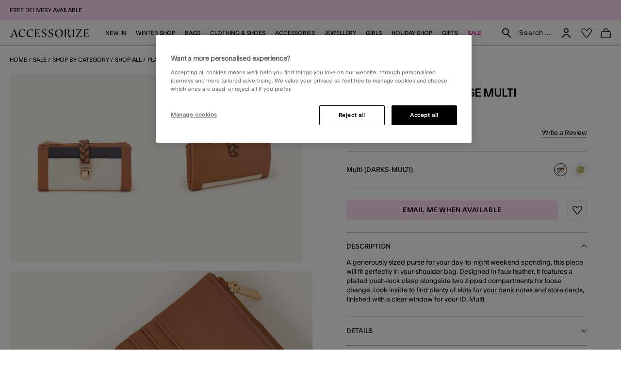

--- FILE ---
content_type: text/html;charset=UTF-8
request_url: https://www.accessorize.com/row/plait-push-lock-purse-multi-58902497.html
body_size: 48069
content:




























<!DOCTYPE html>
<html lang="default" xml:lang="default">
<head>


    
    
    


















<script>
    window.STATIC_URL = "/on/demandware.static/Sites-accessorize-global-Site/-/default/v1768806331362/js/";
</script>






<script defer src="/on/demandware.static/Sites-accessorize-global-Site/-/default/v1768806331362/lib/jquery/jquery-3.5.1.min.js"></script>

    <script defer type="text/javascript" src="/on/demandware.static/Sites-accessorize-global-Site/-/default/v1768806331362/js/main.js"></script>



    <script defer="defer" src="https://webservices.data-8.co.uk/Javascript/Loader.ashx?key=UB89-HB6J-QU6H-X4G9&amp;load=EmailValidation"></script>

    <script defer="defer" src="https://cdn.ometria.com/tags/b418f56c67aab32b.js"></script>

    <script defer="defer" src="/on/demandware.static/Sites-accessorize-global-Site/-/default/v1768806331362/js/ometria.js"></script>

    <script defer="defer" src="/on/demandware.static/Sites-accessorize-global-Site/-/default/v1768806331362/js/countdown.min.js"></script>



    









    <script defer type="text/javascript" src="/on/demandware.static/Sites-accessorize-global-Site/-/default/v1768806331362/js/app.js"></script>


<meta charset=UTF-8>

<meta http-equiv="x-ua-compatible" content="ie=edge">

<meta name="viewport" content="width=device-width, initial-scale=1, maximum-scale=5">
<meta name = "format-detection" content = "telephone=no">


    <title>Plait Push-Lock Purse Multi | Shop All | Accessorize Global</title>

    
        <meta name="description" content="Shop the Plait Push-Lock Purse Multi from the Shop All collection at Accessorize Global."/>
    
    


    
    
        
            <meta name="robots" content="index, follow">
        
    
        
            <meta property="og:url" content="https://www.accessorize.com/on/demandware.store/Sites-accessorize-global-Site/default/Product-GlobaleShow?geCountry=US&amp;geCurrency=USD&amp;pid=58902497">
        
    



    
        <link
        rel=image_src
        href=https://www.accessorize.com/dw/image/v2/BDLV_PRD/on/demandware.static/-/Sites-accessorize-master-catalog/default/dwe36d9dcf/images/large/01_58902497_2.jpg?sw=663&amp;sh=848&amp;sm=cut
        >
    
        <meta
        property=og:product:price:amount
        content=5.00
        >
    
        <meta
        property=og:product:price:currency
        content=GBP
        >
    




<link rel="icon" type="image/png" href="/on/demandware.static/Sites-accessorize-global-Site/-/default/dw9ede91dc/images/favicons/favicon-32.png" sizes="32x32"/>
<link rel="icon" type="image/png" href="/on/demandware.static/Sites-accessorize-global-Site/-/default/dwfbf3ee9b/images/favicons/favicon-57.png" sizes="57x57"/>
<link rel="icon" type="image/png" href="/on/demandware.static/Sites-accessorize-global-Site/-/default/dw9f7d7b3e/images/favicons/favicon-76.png" sizes="76x76"/>
<link rel="icon" type="image/png" href="/on/demandware.static/Sites-accessorize-global-Site/-/default/dw7e90a317/images/favicons/favicon-96.png" sizes="96x96"/>
<link rel="icon" type="image/png" href="/on/demandware.static/Sites-accessorize-global-Site/-/default/dw98edaf29/images/favicons/favicon-128.png" sizes="128x128"/>
<link rel="icon" type="image/png" href="/on/demandware.static/Sites-accessorize-global-Site/-/default/dw83e5acee/images/favicons/favicon-228.png" sizes="228x228"/>


<link rel="shortcut icon" sizes="196x196" href="/on/demandware.static/Sites-accessorize-global-Site/-/default/dw1000aa20/images/favicons/favicon-196.png"/>


<link rel="apple-touch-icon" href="/on/demandware.static/Sites-accessorize-global-Site/-/default/dw6fd3bc11/images/favicons/favicon-180.png" sizes="180x180"/>


<meta name="msapplication-TileColor" content="#FFFFFF"/>
<meta name="msapplication-TileImage" content="/on/demandware.static/Sites-accessorize-global-Site/-/default/dwb1385617/images/favicons/favicon-144.png" />


<meta name="msapplication-config" content="/on/demandware.static/Sites-accessorize-global-Site/-/default/v1768806331362/images/favicons/browserconfig.xml"/>




<link rel="preload" href="/on/demandware.static/Sites-accessorize-global-Site/-/default/v1768806331362/fonts/icons/slcicons.woff2?b56764aa206380aa1459182f2cebd678" as="font" type="font/woff2" crossorigin="anonymous">
<link rel="preload" href="/on/demandware.static/Sites-accessorize-global-Site/-/default/dwd30a6e80/fonts/ft-system/regular/FTSystem-BlankRegular.woff" as="font" type="font/woff" crossorigin="anonymous">
<link rel="preload" href="/on/demandware.static/Sites-accessorize-global-Site/-/default/dw9b010fd7/fonts/ft-system/medium/FTSystem-BlankMedium.woff" as="font" type="font/woff" crossorigin="anonymous">
<link rel="preload" href="/on/demandware.static/Sites-accessorize-global-Site/-/default/dw1456bc69/fonts/ft-system/semibold/FTSystem-BlankSemibold.woff" as="font" type="font/woff" crossorigin="anonymous">

<style>
    @font-face {
        font-family: "slcicons";
        src: url("/on/demandware.static/Sites-accessorize-global-Site/-/default/v1768806331362/fonts/icons/slcicons.eot?b56764aa206380aa1459182f2cebd678?#iefix") format("embedded-opentype"),
            url("/on/demandware.static/Sites-accessorize-global-Site/-/default/v1768806331362/fonts/icons/slcicons.woff2?b56764aa206380aa1459182f2cebd678") format("woff2"),
            url("/on/demandware.static/Sites-accessorize-global-Site/-/default/v1768806331362/icons/slcicons.woff?b56764aa206380aa1459182f2cebd678") format("woff"),
            url("/on/demandware.static/Sites-accessorize-global-Site/-/default/v1768806331362/fonts/icons/slcicons.ttf?b56764aa206380aa1459182f2cebd678") format("truetype"),
            url("/on/demandware.static/Sites-accessorize-global-Site/-/default/v1768806331362/fonts/icons/slcicons.svg?b56764aa206380aa1459182f2cebd678#slcicons") format("svg");
        font-display: swap;
    }

    @font-face {
        font-family: "FT System Blank Regular";
        src: url("/on/demandware.static/Sites-accessorize-global-Site/-/default/v1768806331362/fonts/ft-system/FTSystem-BlankRegular.eot");
        src: url("/on/demandware.static/Sites-accessorize-global-Site/-/default/v1768806331362/fonts/ft-system/regular/FTSystem-BlankRegular.eot?#iefix") format("embedded-opentype"),
            url("/on/demandware.static/Sites-accessorize-global-Site/-/default/dwd30a6e80/fonts/ft-system/regular/FTSystem-BlankRegular.woff") format("woff"),
            url("/on/demandware.static/Sites-accessorize-global-Site/-/default/dw09df3047/fonts/ft-system/regular/FTSystem-BlankRegular.woff2") format("woff2"),
            url("/on/demandware.static/Sites-accessorize-global-Site/-/default/dwb4458490/fonts/ft-system/regular/FTSystem-BlankRegular.ttf") format("truetype");
        font-weight: normal;
        font-style: normal;
        font-display: swap;
    }

    @font-face {
        font-family: "FT System Blank Medium";
        src: url("/on/demandware.static/Sites-accessorize-global-Site/-/default/v1768806331362/fonts/ft-system/medium/FTSystem-BlankMedium.eot");
        src: url("/on/demandware.static/Sites-accessorize-global-Site/-/default/v1768806331362/fonts/ft-system/medium/FTSystem-BlankMedium.eot?#iefix") format("embedded-opentype"),
            url("/on/demandware.static/Sites-accessorize-global-Site/-/default/dw9b010fd7/fonts/ft-system/medium/FTSystem-BlankMedium.woff") format("woff"),
            url("/on/demandware.static/Sites-accessorize-global-Site/-/default/dw792e9ff4/fonts/ft-system/medium/FTSystem-BlankMedium.woff2") format("woff2"),
            url("/on/demandware.static/Sites-accessorize-global-Site/-/default/dwfed219c3/fonts/ft-system/medium/FTSystem-BlankMedium.ttf") format("truetype");
        font-weight: normal;
        font-style: normal;
        font-display: swap;
    }

    @font-face {
        font-family: "FT System Blank Semibold";
        src: url("/on/demandware.static/Sites-accessorize-global-Site/-/default/v1768806331362/fonts/ft-system/semibold/FTSystem-BlankSemibold.eot");
        src: url("/on/demandware.static/Sites-accessorize-global-Site/-/default/v1768806331362/fonts/ft-system/semibold/FTSystem-BlankSemibold.eot?#iefix") format("embedded-opentype"),
            url("/on/demandware.static/Sites-accessorize-global-Site/-/default/dw1456bc69/fonts/ft-system/semibold/FTSystem-BlankSemibold.woff") format("woff"),
            url("/on/demandware.static/Sites-accessorize-global-Site/-/default/dw548c1ca5/fonts/ft-system/semibold/FTSystem-BlankSemibold.woff2") format("woff2"),
            url("/on/demandware.static/Sites-accessorize-global-Site/-/default/dwf50ee189/fonts/ft-system/semibold/FTSystem-BlankSemibold.ttf") format("truetype");
        font-weight: normal;
        font-style: normal;
        font-display: swap;
    }

    @font-face {
        font-family: "Ogg Regular";
        src: url("/on/demandware.static/Sites-accessorize-global-Site/-/default/v1768806331362/fonts/Ogg-Regular.eot");
        src: url("/on/demandware.static/Sites-accessorize-global-Site/-/default/v1768806331362/fonts/ogg/regular/Ogg-Regular.eot?#iefix") format("embedded-opentype"),
            url("/on/demandware.static/Sites-accessorize-global-Site/-/default/dw64612ddb/fonts/ogg/regular/Ogg-Regular.woff") format("woff"),
            url("/on/demandware.static/Sites-accessorize-global-Site/-/default/dw4e3d1c96/fonts/ogg/regular/Ogg-Regular.woff2") format("woff2"),
            url("/on/demandware.static/Sites-accessorize-global-Site/-/default/dwb3811932/fonts/ogg/regular/Ogg-Regular.ttf") format("truetype");
        font-weight: normal;
        font-style: normal;
        font-display: swap;
    }

    @font-face {
        font-family: "Ogg Regular Italic";
        src: url("/on/demandware.static/Sites-accessorize-global-Site/-/default/v1768806331362/fonts/Ogg-RegularItalic.eot");
        src: url("/on/demandware.static/Sites-accessorize-global-Site/-/default/v1768806331362/fonts/ogg/italic/Ogg-RegularItalic.eot?#iefix") format("embedded-opentype"),
            url("/on/demandware.static/Sites-accessorize-global-Site/-/default/dwe25df405/fonts/ogg/italic/Ogg-RegularItalic.woff") format("woff"),
            url("/on/demandware.static/Sites-accessorize-global-Site/-/default/dwe8b7616c/fonts/ogg/italic/Ogg-RegularItalic.woff2") format("woff2"),
            url("/on/demandware.static/Sites-accessorize-global-Site/-/default/dw52d4e058/fonts/ogg/italic/Ogg-RegularItalic.ttf") format("truetype");
        font-weight: normal;
        font-style: normal;
        font-display: swap;
    }

    @font-face {
        font-family: "Adobe Handwriting Ernie";
        src: url("/on/demandware.static/Sites-accessorize-global-Site/-/default/dw66f6e395/fonts/adobe-handwriting-ernie/font.eot");
        src: url("/on/demandware.static/Sites-accessorize-global-Site/-/default/v1768806331362/fonts/adobe-handwriting-ernie/font.eot?#iefix") format("embedded-opentype"),
            url("/on/demandware.static/Sites-accessorize-global-Site/-/default/dwcdf94614/fonts/adobe-handwriting-ernie/font.woff") format("woff"),
            url("/on/demandware.static/Sites-accessorize-global-Site/-/default/dweacb6c77/fonts/adobe-handwriting-ernie/font.woff2") format("woff2"),
            url("/on/demandware.static/Sites-accessorize-global-Site/-/default/dwb9e395f9/fonts/adobe-handwriting-ernie/font.ttf") format("truetype");
        font-weight: normal;
        font-style: normal;
        font-display: swap;
    }

</style>



    <link as="style" href="/on/demandware.static/Sites-accessorize-global-Site/-/default/v1768806331362/css/global-styles.css" rel="preload" crossorigin="anonymous" />
    <link rel="stylesheet" href="/on/demandware.static/Sites-accessorize-global-Site/-/default/v1768806331362/css/global-styles.css" crossorigin="anonymous" />



    <link as="style" href="/on/demandware.static/Sites-accessorize-global-Site/-/default/v1768806331362/css/pages/page-product.css" rel="preload" />
    <link rel="stylesheet" href="/on/demandware.static/Sites-accessorize-global-Site/-/default/v1768806331362/css/pages/page-product.css" media="none" onload="if(media!=='all')media='all';" class="js-main-styles"/>



<noscript id="deferred-styles">
    
</noscript>

<noscript>
    
        <link rel="stylesheet" href="/on/demandware.static/Sites-accessorize-global-Site/-/default/v1768806331362/css/pages/page-product.css" />
    
    <link rel="stylesheet" href="/on/demandware.static/Sites-accessorize-global-Site/-/default/v1768806331362/css/noscript-styles.css" />
</noscript>

<script>
    (function () {
        document.documentElement.classList.add('b-js__in');

        var loadDeferredStyles = function() {
            var addStylesNode = document.getElementById('deferred-styles'),
                head = document.getElementsByTagName('head')[0];

            head.insertAdjacentHTML('beforeend', addStylesNode.textContent);
            addStylesNode.parentElement.removeChild(addStylesNode);
        },
        raf = window.requestAnimationFrame || window.mozRequestAnimationFrame || window.webkitRequestAnimationFrame || window.msRequestAnimationFrame;

        if (!raf) {
            window.addEventListener('load', loadDeferredStyles);
            return
        }

        raf(function() {
            window.setTimeout(loadDeferredStyles, 0);
        });
    })();
</script>




    
        <link rel="alternate" hreflang="en-gb" href="https://www.accessorize.com/uk/plait-push-lock-purse-multi-58902497.html" />
    











<!-- Marketing Cloud Analytics -->
<script type="text/javascript" src="//100002076.collect.igodigital.com/collect.js" defer></script>
<!-- End Marketing Cloud Analytics -->


<style>
:root{--header-height: 140px;--initial-header-height: 140px;--sticky-header-height: 115px;--rec-bg-color: #ff5948;--complete-bg-color: #c5dfff;--line-clamp: 3}@media(max-width: 1024px){:root{--header-height: 73px;--initial-header-height: 73px;--sticky-header-height: 48px}}@media(max-width: 767px){:root{--header-height: 98px;--initial-header-height: 98px;--sticky-header-height: 58px}}.b-header-layout__content{margin:auto;max-width:1920px;padding:0 15px}.b-header-layout__content-wrapper{-webkit-box-align:center;-ms-flex-align:center;align-items:center}@media(min-width: 768px){.b-header-layout__content{padding:0 34px}}@media(min-width: 1025px){.b-header-layout__content{padding:0 36px}}@media(min-width: 1440px){.b-header-layout__content{padding:0 40px}}.b-header-layout__burger{-webkit-box-align:end;-ms-flex-align:end;align-items:flex-end;display:-webkit-box;display:-ms-flexbox;display:flex}@media(min-width: 1025px){.b-header-layout__burger-wrapper{display:none}}@media(min-width: 1025px){.b-header-layout__mobile{display:none}}.b-header-layout__localization{margin-left:auto}@media(min-width: 320px)and (max-width: 767.98px){.b-header-layout__localization{display:none}}.b-header-layout__search{padding-right:0;padding-left:0}.b-header-layout__utility-wrapper{display:-webkit-box;display:-ms-flexbox;display:flex}@media(min-width: 320px)and (max-width: 767.98px){.b-header-layout__utility{display:none}}@media(min-width: 1025px){.b-header-layout__nav{-ms-flex-item-align:end;align-self:flex-end}}.b-header-layout__nav--separated{padding-right:5px;padding-left:5px}@media(min-width: 768px){.b-header-layout__nav--separated{padding-right:10px;padding-left:10px}}@media(min-width: 1025px){.b-header-layout__nav--separated{-webkit-box-flex:0;-ms-flex:0 0 100%;flex:0 0 100%;max-width:100%;-webkit-box-ordinal-group:2;-ms-flex-order:1;order:1}}.b-header-layout__row{display:-webkit-box;display:-ms-flexbox;display:flex;-ms-flex-wrap:wrap;flex-wrap:wrap;margin-left:-5px;margin-right:-5px}@media(min-width: 768px){.b-header-layout__row{margin-right:-10px;margin-left:-10px}}.b-header-layout__col-auto{-webkit-box-flex:0;-ms-flex:0 0 auto;flex:0 0 auto;max-width:100%;padding-right:5px;padding-left:5px}@media(min-width: 768px){.b-header-layout__col-auto{padding-right:10px;padding-left:10px}}.b-header-layout__slot{-ms-flex-wrap:nowrap;flex-wrap:nowrap;padding:10px 0 10px 5px}@media(min-width: 768px){.b-header-layout__slot{min-height:37px;padding-left:10px}}.b-header-layout__slot-wrapper{-webkit-box-flex:0;-ms-flex:0 0 100%;flex:0 0 100%;max-width:100%}@media(min-width: 768px){.b-header-layout__slot-wrapper{-webkit-box-flex:0;-ms-flex:0 0 75%;flex:0 0 75%;max-width:75%;text-align:left}}@media only screen and (min-width: 768px)and (max-width: 1024px)and (orientation: portrait){.b-header-layout__slot-wrapper{max-width:65%}}.b-header-layout__slot-wrapper .b-content__container{margin:auto 0}@media(max-width: 319.98px){.h-hidden__xs{display:none}}@media(max-width: 319.98px){.h-hidden__xs-down{display:none !important}}.h-hidden__xs-up{display:none !important}@media(max-width: 319.98px){.h-visible__xs{display:block}}@media(max-width: 319.98px){.h-visible__xs-down{display:block !important}}.h-visible__xs-up{display:block !important}@media(min-width: 320px)and (max-width: 767.98px){.h-hidden__sm{display:none}}@media(max-width: 767.98px){.h-hidden__sm-down{display:none !important}}@media(min-width: 320px){.h-hidden__sm-up{display:none !important}}@media(min-width: 320px)and (max-width: 767.98px){.h-visible__sm{display:block}}@media(max-width: 767.98px){.h-visible__sm-down{display:block !important}}@media(min-width: 320px){.h-visible__sm-up{display:block !important}}@media(min-width: 768px)and (max-width: 1024.98px){.h-hidden__md{display:none}}@media(max-width: 1024.98px){.h-hidden__md-down{display:none !important}}@media(min-width: 768px){.h-hidden__md-up{display:none !important}}@media(min-width: 768px)and (max-width: 1024.98px){.h-visible__md{display:block}}@media(max-width: 1024.98px){.h-visible__md-down{display:block !important}}@media(min-width: 768px){.h-visible__md-up{display:block !important}}@media(min-width: 1025px)and (max-width: 1439.98px){.h-hidden__lg{display:none}}@media(max-width: 1439.98px){.h-hidden__lg-down{display:none !important}}@media(min-width: 1025px){.h-hidden__lg-up{display:none !important}}@media(min-width: 1025px)and (max-width: 1439.98px){.h-visible__lg{display:block}}@media(max-width: 1439.98px){.h-visible__lg-down{display:block !important}}@media(min-width: 1025px){.h-visible__lg-up{display:block !important}}@media(min-width: 1440px)and (max-width: 1919.98px){.h-hidden__xl{display:none}}@media(max-width: 1919.98px){.h-hidden__xl-down{display:none !important}}@media(min-width: 1440px){.h-hidden__xl-up{display:none !important}}@media(min-width: 1440px)and (max-width: 1919.98px){.h-visible__xl{display:block}}@media(max-width: 1919.98px){.h-visible__xl-down{display:block !important}}@media(min-width: 1440px){.h-visible__xl-up{display:block !important}}@media(min-width: 1920px){.h-hidden__xxl{display:none}}.h-hidden__xxl-down{display:none !important}@media(min-width: 1920px){.h-hidden__xxl-up{display:none !important}}@media(min-width: 1920px){.h-visible__xxl{display:block}}.h-visible__xxl-down{display:block !important}@media(min-width: 1920px){.h-visible__xxl-up{display:block !important}}.h-locked:not(.h-hide-content){position:fixed;top:0;right:0;left:0;height:100vh;width:100vw}.h-hidden,.hidden{display:none !important}.h-visible{display:block !important}.h-disabled{pointer-events:none}.responsive-utilities .is-visible{color:#468847;background-color:#dff0d8}.responsive-utilities .is-hidden{color:#ccc;background-color:#f9f9f9}.b-localization{font-size:12px}.b-nav .b-localization{margin-top:20px}.b-localization__wrap{-webkit-box-align:center;-ms-flex-align:center;align-items:center;display:-webkit-box;display:-ms-flexbox;display:flex}.b-localization__title{display:block;font-family:"FT System Blank Medium";margin-bottom:15px}.b-header__top .b-localization__title,.b-nav .b-localization__title{display:none}.b-localization__code{font-family:"FT System Blank Medium"}.b-localization__symbol{font-family:"FT System Blank Regular"}.b-localization__change{background:none;border:0;border-bottom:1px solid rgba(0,0,0,0);-webkit-box-shadow:none;box-shadow:none;color:#1b1710;cursor:pointer;display:inline;font-family:"FT System Blank Regular";text-decoration:none;border-color:#1b1710;line-height:normal;margin-left:10px;text-transform:none}@media(hover: hover){.b-localization__change:hover{border-color:#adadad}}@media(hover: none){.b-localization__change:active{border-color:#adadad}}.b-localization__change.h-disabled{color:#adadad;cursor:default;border-color:#adadad}.b-header__top .b-localization__change{background:none;border:0;border-bottom:1px solid rgba(0,0,0,0);-webkit-box-shadow:none;box-shadow:none;color:#fff;cursor:pointer;display:inline;font-family:"FT System Blank Regular";text-decoration:none;border-color:#fff}@media(hover: hover){.b-header__top .b-localization__change:hover{border-color:#adadad}}@media(hover: none){.b-header__top .b-localization__change:active{border-color:#adadad}}.b-header__top .b-localization__change.h-disabled{color:#adadad;cursor:default;border-color:#adadad}.globale_popup_wrapper .CustomSwitcherPopup{border:0}.globale_popup_wrapper .CustomSwitcherPopup .glPopupContent{padding:40px 30px}.globale_popup_wrapper .CustomSwitcherPopup .gleContent{margin-bottom:20px;padding:0}.globale_popup_wrapper .CustomSwitcherPopup #gle_selectedCountry{background-color:#fff}.globale_popup_wrapper .glDefaultPopupContainer{background-color:#fff;font-family:"FT System Blank Regular";position:relative}.globale_popup_wrapper .gle_mobile .CustomWelcomePopup{margin:0 auto}.globale_popup_wrapper .gle_mobile .glPopupContent{background:none}.globale_popup_wrapper .glMainContent{margin:0 auto}.globale_popup_wrapper .dropDownRow .caption{display:none}.globale_popup_wrapper .switchertitle.glTitle{color:inherit;font-style:normal;font-weight:normal;font-size:20px;font-family:"FT System Blank Medium";line-height:24px;letter-spacing:.84px;margin-bottom:10px}@media(min-width: 768px)and (max-width: 1024.98px){.globale_popup_wrapper .switchertitle.glTitle{font-size:18px;line-height:22px}}.b-localization__wrap{margin-right:-10px}.b-footer .b-localization__wrap{margin-left:-5px}.b-localization__title{font-size:13px}.b-footer .b-localization__title{font-size:12px;margin-bottom:2px}.b-footer .b-localization{overflow:hidden}@media(min-width: 320px)and (max-width: 767.98px){.b-footer .b-localization{margin-bottom:40px}}.b-nav .b-localization{margin-top:65px}.b-nav .b-localization__wrap{padding:0 15px 17px;margin-right:0;line-height:140%}.b-nav .b-localization__code{font-size:12px;letter-spacing:normal;margin-left:0}.b-nav .b-localization__change{border:none;margin-left:5px}.b-nav .b-localization__change::before{content:attr(aria-label);font-family:"FT System Blank Regular";position:relative;line-height:140%;text-decoration:underline;-webkit-transform:none;transform:none}.b-header__top .b-localization__change{border:none;color:#fff;display:inline-block;height:11px;font-size:11px;scale:.5;margin-bottom:3px;width:12px;text-decoration:none}.b-header__top .b-localization__change::before{color:inherit;display:contents;line-height:14px}.b-footer .b-localization__change::before{display:none}.b-footer .b-localization__change:hover{border-color:#e100a3}.b-localization__change-txt{display:none}.b-footer .b-localization__change-txt{display:inline-block;color:#000}.b-localization__code{font-family:"FT System Blank Regular";font-size:11px;margin-left:5px;letter-spacing:.5px}.b-footer .b-localization__code{font-size:12px}.b-header{position:sticky;left:0;top:0;background:#fff;-webkit-transition:top .25s ease-in-out;transition:top .25s ease-in-out;-webkit-transition-duration:.25s;transition-duration:.25s;width:100%;z-index:40}.b-header.h-sticky,.minicart-is-active .b-header{position:fixed}@media(max-width: 1024.98px){.b-header.h-invisible-header{overflow:hidden;pointer-events:none;-webkit-transform:translateY(-100%);transform:translateY(-100%)}.h-locked .b-header.h-invisible-header{-webkit-transform:none;transform:none}}.b-header_transparent{margin-bottom:calc(var(--sticky-header-height)*-1)}@media(min-width: 768px){.b-header--menu-active{z-index:41}}.b-header__top{color:#000;font-style:normal;font-weight:normal;font-size:8px;font-family:"FT System Blank Regular";line-height:11px;letter-spacing:normal;background:#ffecf5}@media(min-width: 768px){.b-header__top{font-size:9px;line-height:10px}}.b-header__top a{color:inherit}.b-header__store{display:none}@media(min-width: 1025px){.b-header__store{display:-webkit-box;display:-ms-flexbox;display:flex;gap:10px;-webkit-box-align:center;-ms-flex-align:center;align-items:center;margin-left:auto;padding:7px 0 7px 20px;width:-webkit-fit-content;width:-moz-fit-content;width:fit-content;-ms-flex-negative:0;flex-shrink:0;line-height:11px;position:relative}.b-header__store-inner::before{position:absolute;top:0;left:0;content:"";width:2px;height:100%;background:#fff}}.b-header .b-store-selector{text-transform:uppercase;display:-webkit-box;display:-ms-flexbox;display:flex;-webkit-box-align:center;-ms-flex-align:center;align-items:center;-webkit-column-gap:4px;-moz-column-gap:4px;column-gap:4px}.b-header .b-store-selector__icon{width:22px;height:22px;border-radius:50%;background-color:rgba(0,0,0,0);display:-webkit-box;display:-ms-flexbox;display:flex;-webkit-box-pack:center;-ms-flex-pack:center;justify-content:center;-webkit-box-align:center;-ms-flex-align:center;align-items:center;font-size:12px;color:#000;-ms-flex-negative:0;flex-shrink:0;-ms-flex-item-align:start;align-self:flex-start;background-color:#be00ff;font-size:14px}.b-header .b-store-selector__icon::before{color:#000;position:static;-webkit-transform:none;transform:none}.b-header .b-store-selector__icon::before{height:13px}.b-header .b-store-selector__store{line-height:8px}.b-header__store--mobile{padding:5px 20px;border-bottom:1px solid #000;overflow-x:auto}@media(min-width: 1025px){.b-header__store--mobile{display:none}}.b-header__store--mobile-inner{display:-webkit-box;display:-ms-flexbox;display:flex;width:-webkit-max-content;width:-moz-max-content;width:max-content;text-wrap:nowrap}.b-header__store--mobile .b-store-selector{color:#000;font-style:normal;font-weight:normal;font-size:9px;font-family:"FT System Blank Regular";line-height:11px;letter-spacing:normal;-webkit-column-gap:9px;-moz-column-gap:9px;column-gap:9px}.b-header__store--mobile .b-store-selector .m-highlighted{color:#be00ff}.b-header__store--mobile .b-store-selector .m-highlighted.b-link__underlined{border-color:#be00ff}.b-header__logo{height:17px}@media(max-width: 1024.98px){.b-header__logo{max-width:48%;margin-right:auto}}.b-header__logo-white{display:none}.b-header__main{position:relative;padding:7px 0;background-color:#fff;border-bottom:1px solid #000}@media(min-width: 768px){.b-header__main{padding:3px 0}}@media(min-width: 1025px){.b-header__main{padding:0}}.h-locked .b-header__main,.b-homepage__wrapper.h-locked .b-header__main,.b-header--menu-active.b-header_transparent .b-header__main{background:#fff}.h-white-text .b-header__main{border-color:#fff}.h-sticky .b-header__main{border-color:#000}.b-header__skip{position:absolute;top:0;left:0;opacity:0}.b-header__inner{padding:5px 0}.b-header__burger__wrapper{-webkit-box-ordinal-group:0;-ms-flex-order:-1;order:-1}@media(max-width: 1024.98px){.b-header__burger__wrapper{margin-right:10px}}.b-header__main__menu{display:none}.b-header-layout__content{padding:0 20px}.b-header-layout__slot{padding:0 5px}@media(min-width: 768px){.b-header-layout__slot{padding:0 10px}}.b-header-layout__slot-wrapper{padding:7px 0}@media(min-width: 768px){.b-header-layout__slot-wrapper{padding:13px 0;-webkit-box-flex:unset;-ms-flex:unset;flex:unset;max-width:unset;width:0;-webkit-box-flex:1;-ms-flex-positive:1;flex-grow:1}}.b-header__banner{background-color:#5c92e4;color:#000;font-size:15px;text-align:center}.b-homepage__wrapper .b-header_transparent.b-header.h-sticky{background-color:#fff}@media(max-width: 1024.98px){.b-header__burger{-webkit-box-align:center;-ms-flex-align:center;align-items:center;font-size:16px;height:16px;position:relative;width:18px}.b-header__burger .icon-close{display:none}.h-active .b-header__burger{font-size:15px}.h-active .b-header__burger .icon-close{display:inline}.h-active .b-header__burger .icon-hamburger{display:none}}.b-nav{background-color:#fff}@media(min-width: 1025px){.b-nav{-webkit-box-flex:1;-ms-flex-positive:1;flex-grow:1}}@media(min-width: 1025px){.b-header_transparent .b-nav{background-color:rgba(0,0,0,0)}}@media(min-width: 1025px){.b-nav--separated .b-nav__link{padding:10px 0 20px}}.b-nav--separated .b-nav__item:first-of-type{padding-left:0}.b-nav--separated .b-utility__item{padding:14px 10px 5px}@media(min-width: 1025px){.b-nav{position:static}}@media(max-width: 1024.98px){.b-nav{position:fixed;top:0;bottom:0;left:-100%;-webkit-transition:left .25s ease-in-out;transition:left .25s ease-in-out;scrollbar-width:thin;scrollbar-color:#a5a5a5 #fff;background:#fff;max-width:calc(100% - 40px);overflow-y:auto;text-align:left;visibility:visible;width:100vw;z-index:40;background-color:#fff;overflow:visible;padding:0}.b-nav::-webkit-scrollbar{height:4px;width:2px}.b-nav::-webkit-scrollbar-track{background:#fff;border-radius:0}.b-nav::-webkit-scrollbar-thumb{background:#a5a5a5;border-radius:0}.b-nav::-webkit-scrollbar-thumb:window-inactive{background:#a5a5a5}}@media(max-width: 1024.98px)and (min-width: 768px){.b-nav{max-width:375px}}@media(max-width: 1024.98px)and (min-width: 320px){.b-nav{padding:20px 15px}}@media(max-width: 1024.98px)and (min-width: 768px){.b-nav{padding:20px 34px}}@media(max-width: 1024.98px)and (min-width: 1025px){.b-nav{padding:20px 36px}}@media(max-width: 1024.98px)and (min-width: 1440px){.b-nav{padding:20px 40px}}@media(max-width: 1024.98px){.h-active .b-nav{left:0}}@media(max-width: 1024.98px){.b-nav.b-header-layout__col-auto{padding:0}}.b-nav__link{color:inherit;font-style:normal;font-weight:normal;font-size:14px;font-family:"FT System Blank Medium";line-height:1;letter-spacing:normal}@media(min-width: 1025px){.b-nav__link{display:block;padding:20px 0;text-align:center;text-decoration:none;text-transform:uppercase;z-index:11}}@media(max-width: 1024.98px){.b-nav__link{font-family:"FT System Blank Semibold"}}@media(min-width: 1025px){.b-nav__container{-webkit-box-pack:center;-ms-flex-pack:center;justify-content:center;display:-webkit-box;display:-ms-flexbox;display:flex;margin-bottom:0}}@media(min-width: 1025px){.b-nav__item{list-style-type:none;padding:0 10px}.b-nav__item:first-child{margin-left:0}.b-nav__item--image_wrapper{display:none}}.b-customTopSlot-wrapper.h-sticky{padding-top:calc(var(--initial-header-height) - var(--sticky-header-height))}.b-utility{position:static}.b-utility__quantity{display:none}.b-utility__quantity.h-active,.h-active>.b-utility__quantity{display:inline}.b-utility .b-utility__quantity-count{color:#fff;font-style:normal;font-weight:normal;font-size:7px;font-family:"FT System Blank Regular";line-height:16px;letter-spacing:.3px;position:absolute;top:19px;right:5px;background-color:#000;border-radius:50%;height:14px;margin:auto;width:14px}@media(max-width: 1024.98px){.b-utility .b-utility__quantity-count{line-height:14px;right:0}}.b-card .b-utility__quantity-count{color:#8c8b8b;font-family:"FT System Blank Semibold";letter-spacing:normal}@media(min-width: 768px){.b-utility__quantity-text{display:none}}.b-utility__search{background:none;border:none}@media(max-width: 1439.98px){.b-utility__search{margin-left:0 !important}}@media(min-width: 768px){.b-utility__search{min-height:49px;padding-right:0}}@media(max-width: 1024.98px){.b-utility__search{min-height:48px;padding-right:0}}@media(max-width: 767.98px){.b-utility__search{height:auto}}.b-utility__search.b-utility__item{-webkit-box-align:center;-ms-flex-align:center;align-items:center;display:-webkit-box;display:-ms-flexbox;display:flex}@media(max-width: 767.98px){.b-utility__search.b-utility__item{height:auto}}.b-utility__icon{display:block;font-size:20px;height:20px;margin:auto;width:20px}.b-utility__text{display:none}.b-utility__item{position:relative;color:inherit;font-style:normal;font-weight:normal;font-size:11px;font-family:"FT System Blank Regular";line-height:1;letter-spacing:normal;display:block;padding:14px 10px;text-decoration:none;text-align:center;z-index:1}.b-utility__item::before,.b-utility__item::after{position:absolute;top:auto;bottom:0;left:50%;background:#1b1710;content:"";height:1px;-webkit-transform:none;transform:none;width:0}.b-utility__item::after{left:auto;right:50%}@media(hover: hover){.b-utility__item:hover::before,.b-utility__item:hover::after{width:20px}}@media(hover: none){.b-utility__item:active::before,.b-utility__item:active::after{width:20px}}.b-utility__item--active::before,.b-utility__item--active::after,.b-utility__item.h-active::before,.b-utility__item.h-active::after,.h-active>.b-utility__item::before,.h-active>.b-utility__item::after{width:20px}.b-utility__item::before,.b-utility__item::after{display:none}.b-utility__item--search{-webkit-box-align:center;-ms-flex-align:center;align-items:center;display:-webkit-box;display:-ms-flexbox;display:flex}.b-utility__line{color:#000;font-style:normal;font-weight:normal;font-size:14px;font-family:"FT System Blank Regular";line-height:20px;letter-spacing:.6px;margin-left:15px;text-align:left}.h-white-text .b-utility__line{color:#fff}.h-sticky .b-utility__line,.b-header--menu-active.b-header_transparent .b-utility__line{color:#000}@media(min-width: 320px)and (max-width: 767.98px){.b-utility__line{display:none}}@media(max-width: 767.98px){.b-utility__element--user{display:none}}.b-search__banner{min-height:15px}.b-search__description-content{display:-webkit-box;overflow:hidden;text-overflow:ellipsis;position:relative;-webkit-box-orient:vertical;-webkit-line-clamp:var(--line-clamp);display:-webkit-box;overflow:hidden}.b-search__description-content p{all:unset;display:contents}.b-search__description-content.h-long-text{display:block;overflow:visible}.h-read__content .b-search__description-content.h-long-text{display:-webkit-box;overflow:hidden}.b-search__description-content.h-read-hidden{position:absolute;display:block}.b-giftnotesform__wrapper{letter-spacing:normal;margin-top:50px}@media(max-width: 1024.98px){.b-giftnotesform__wrapper{margin:30px 0 20px}}.minicart-is-active{padding-top:var(--main-header-height)}.b-container{position:relative}.b-container::before{position:fixed;top:0;right:0;left:0;background:#fff;content:"";height:100%;width:100%;z-index:40}.b-container::after{position:fixed;top:50%;left:50%;-webkit-animation:spinner 1s infinite linear;animation:spinner 1s infinite linear;border:2px rgba(0,0,0,.5) solid;border-left:2px #1b1710 solid;border-radius:50%;border-top:2px #1b1710 solid;content:"";height:46px;margin:-23px 0 0 -23px;width:46px;z-index:41}@-webkit-keyframes spinner{from{-webkit-transform:rotate(0deg);transform:rotate(0deg)}to{-webkit-transform:rotate(359deg);transform:rotate(359deg)}}@keyframes spinner{from{-webkit-transform:rotate(0deg);transform:rotate(0deg)}to{-webkit-transform:rotate(359deg);transform:rotate(359deg)}}*{margin:0;padding:0;-webkit-box-sizing:border-box;box-sizing:border-box}img{border:0;height:auto;max-width:100%;display:block;margin:0 auto}.b-wrapper{display:-webkit-box;display:-ms-flexbox;display:flex;-webkit-box-orient:vertical;-webkit-box-direction:normal;-ms-flex-direction:column;flex-direction:column;margin:auto;min-height:100%;min-width:320px}.b-panel{position:fixed;top:0;right:-100%;bottom:0;-webkit-transition:right .25s ease-in-out;transition:right .25s ease-in-out;scrollbar-width:thin;scrollbar-color:#a5a5a5 #fff;background:#fff;max-width:calc(100% - 40px);overflow-y:auto;text-align:left;visibility:visible;width:100vw;z-index:40;background-color:#fff}.b-panel::-webkit-scrollbar{height:4px;width:2px}.b-panel::-webkit-scrollbar-track{background:#fff;border-radius:0}.b-panel::-webkit-scrollbar-thumb{background:#a5a5a5;border-radius:0}.b-panel::-webkit-scrollbar-thumb:window-inactive{background:#a5a5a5}@media(min-width: 768px){.b-panel{max-width:375px}}@media(min-width: 320px){.b-panel{padding:20px 15px}}@media(min-width: 768px){.b-panel{padding:20px 34px}}@media(min-width: 1025px){.b-panel{padding:20px 36px}}@media(min-width: 1440px){.b-panel{padding:20px 40px}}.h-active .b-panel{right:0}.b-panel[aria-hidden=true] a[href],.b-panel[aria-hidden=true] button:not([disabled]),.b-panel[aria-hidden=true] [tabindex]:not([disabled]){visibility:hidden}@media(min-width: 768px){.b-panel{padding:40px;max-width:405px}}.b-panel--left{position:fixed;top:0;bottom:0;left:-100%;-webkit-transition:left .25s ease-in-out;transition:left .25s ease-in-out;scrollbar-width:thin;scrollbar-color:#a5a5a5 #fff;background:#fff;max-width:calc(100% - 40px);overflow-y:auto;text-align:left;visibility:visible;width:100vw;z-index:40;background-color:#fff}.b-panel--left::-webkit-scrollbar{height:4px;width:2px}.b-panel--left::-webkit-scrollbar-track{background:#fff;border-radius:0}.b-panel--left::-webkit-scrollbar-thumb{background:#a5a5a5;border-radius:0}.b-panel--left::-webkit-scrollbar-thumb:window-inactive{background:#a5a5a5}@media(min-width: 768px){.b-panel--left{max-width:375px}}@media(min-width: 320px){.b-panel--left{padding:20px 15px}}@media(min-width: 768px){.b-panel--left{padding:20px 34px}}@media(min-width: 1025px){.b-panel--left{padding:20px 36px}}@media(min-width: 1440px){.b-panel--left{padding:20px 40px}}.h-active .b-panel--left{left:0}.b-panel--large{position:fixed;top:0;right:-100%;bottom:0;-webkit-transition:right .25s ease-in-out;transition:right .25s ease-in-out;scrollbar-width:thin;scrollbar-color:#a5a5a5 #fff;background:#fff;max-width:100%;overflow-y:auto;text-align:left;visibility:visible;width:100vw;z-index:40}.b-panel--large::-webkit-scrollbar{height:4px;width:2px}.b-panel--large::-webkit-scrollbar-track{background:#fff;border-radius:0}.b-panel--large::-webkit-scrollbar-thumb{background:#a5a5a5;border-radius:0}.b-panel--large::-webkit-scrollbar-thumb:window-inactive{background:#a5a5a5}@media(min-width: 768px){.b-panel--large{max-width:375px}}@media(min-width: 320px){.b-panel--large{padding:20px 15px}}@media(min-width: 768px){.b-panel--large{padding:20px 34px}}@media(min-width: 1025px){.b-panel--large{padding:20px 36px}}@media(min-width: 1440px){.b-panel--large{padding:20px 40px}}.h-active .b-panel--large{right:0}.b-panel__minicart{--minicart-top-position: var(--main-header-height);--space-to-minicart-buttons: calc(var(--minicart-top-position) + 55px);--minicart-buttons-block-end: calc(var(--space-to-minicart-buttons) + var(--minicart-buttons-height, 40px));overflow-y:hidden;max-width:415px;padding:20px 40px}.b-panel__minicart.is-under-header{--minicart-top-position: var(--header-height)}.b-panel__minicart .b-minitile__list{scrollbar-width:thin;scrollbar-color:#000 #fff;max-height:calc(100vh - var(--minicart-buttons-block-end) - 19px)}.b-panel__minicart .b-minitile__list::-webkit-scrollbar{height:4px;width:2px}.b-panel__minicart .b-minitile__list::-webkit-scrollbar-track{background:#fff;border-radius:0}.b-panel__minicart .b-minitile__list::-webkit-scrollbar-thumb{background:#000;border-radius:0}.b-panel__minicart .b-minitile__list::-webkit-scrollbar-thumb:window-inactive{background:#000}@media(max-width: 1024.98px){.b-panel__minicart .b-minitile__list{max-height:calc(100vh - var(--minicart-buttons-block-end) - 35px - 19px);max-height:calc(100dvh - var(--minicart-buttons-block-end) - 19px)}}@media(min-width: 320px)and (max-width: 767.98px){.b-panel--mobile{position:fixed;top:0;right:-100%;bottom:0;-webkit-transition:right .25s ease-in-out;transition:right .25s ease-in-out;scrollbar-width:thin;scrollbar-color:#a5a5a5 #fff;background:#fff;max-width:calc(100% - 40px);overflow-y:auto;text-align:left;visibility:visible;width:100vw;z-index:40;background-color:#fff}.b-panel--mobile::-webkit-scrollbar{height:4px;width:2px}.b-panel--mobile::-webkit-scrollbar-track{background:#fff;border-radius:0}.b-panel--mobile::-webkit-scrollbar-thumb{background:#a5a5a5;border-radius:0}.b-panel--mobile::-webkit-scrollbar-thumb:window-inactive{background:#a5a5a5}}@media(min-width: 320px)and (max-width: 767.98px)and (min-width: 768px){.b-panel--mobile{max-width:375px}}@media(min-width: 320px)and (max-width: 767.98px)and (min-width: 320px){.b-panel--mobile{padding:20px 15px}}@media(min-width: 320px)and (max-width: 767.98px)and (min-width: 768px){.b-panel--mobile{padding:20px 34px}}@media(min-width: 320px)and (max-width: 767.98px)and (min-width: 1025px){.b-panel--mobile{padding:20px 36px}}@media(min-width: 320px)and (max-width: 767.98px)and (min-width: 1440px){.b-panel--mobile{padding:20px 40px}}@media(min-width: 320px)and (max-width: 767.98px){.h-active .b-panel--mobile{right:0}}@media(min-width: 320px)and (max-width: 767.98px){.b-panel--mobile~.b-overlay{z-index:1}}.b-header-layout__slot-wrapper .swiper-wrapper{display:-webkit-box}.b-header_transparent:not(.h-sticky).b-header--menu-active .b-header__main,.b-header_transparent .b-header__main.b-header--menu-active .b-header__main{background:#fff}.h-locked .b-header_transparent:not(.h-sticky),.h-locked .b-header_transparent .b-header__main{background:#fff}.h-locked .b-header_transparent__main{background:#fff}

</style>

<link rel="canonical" href="https://www.accessorize.com/row/plait-push-lock-purse-multi-5890249700.html"/>

<script type="text/javascript">//<!--
/* <![CDATA[ (head-active_data.js) */
var dw = (window.dw || {});
dw.ac = {
    _analytics: null,
    _events: [],
    _category: "",
    _searchData: "",
    _anact: "",
    _anact_nohit_tag: "",
    _analytics_enabled: "true",
    _timeZone: "Europe/London",
    _capture: function(configs) {
        if (Object.prototype.toString.call(configs) === "[object Array]") {
            configs.forEach(captureObject);
            return;
        }
        dw.ac._events.push(configs);
    },
	capture: function() { 
		dw.ac._capture(arguments);
		// send to CQ as well:
		if (window.CQuotient) {
			window.CQuotient.trackEventsFromAC(arguments);
		}
	},
    EV_PRD_SEARCHHIT: "searchhit",
    EV_PRD_DETAIL: "detail",
    EV_PRD_RECOMMENDATION: "recommendation",
    EV_PRD_SETPRODUCT: "setproduct",
    applyContext: function(context) {
        if (typeof context === "object" && context.hasOwnProperty("category")) {
        	dw.ac._category = context.category;
        }
        if (typeof context === "object" && context.hasOwnProperty("searchData")) {
        	dw.ac._searchData = context.searchData;
        }
    },
    setDWAnalytics: function(analytics) {
        dw.ac._analytics = analytics;
    },
    eventsIsEmpty: function() {
        return 0 == dw.ac._events.length;
    }
};
/* ]]> */
// -->
</script>
<script type="text/javascript">//<!--
/* <![CDATA[ (head-cquotient.js) */
var CQuotient = window.CQuotient = {};
CQuotient.clientId = 'bdlv-accessorize-global';
CQuotient.realm = 'BDLV';
CQuotient.siteId = 'accessorize-global';
CQuotient.instanceType = 'prd';
CQuotient.locale = 'default';
CQuotient.fbPixelId = '__UNKNOWN__';
CQuotient.activities = [];
CQuotient.cqcid='';
CQuotient.cquid='';
CQuotient.cqeid='';
CQuotient.cqlid='';
CQuotient.apiHost='api.cquotient.com';
/* Turn this on to test against Staging Einstein */
/* CQuotient.useTest= true; */
CQuotient.useTest = ('true' === 'false');
CQuotient.initFromCookies = function () {
	var ca = document.cookie.split(';');
	for(var i=0;i < ca.length;i++) {
	  var c = ca[i];
	  while (c.charAt(0)==' ') c = c.substring(1,c.length);
	  if (c.indexOf('cqcid=') == 0) {
		CQuotient.cqcid=c.substring('cqcid='.length,c.length);
	  } else if (c.indexOf('cquid=') == 0) {
		  var value = c.substring('cquid='.length,c.length);
		  if (value) {
		  	var split_value = value.split("|", 3);
		  	if (split_value.length > 0) {
			  CQuotient.cquid=split_value[0];
		  	}
		  	if (split_value.length > 1) {
			  CQuotient.cqeid=split_value[1];
		  	}
		  	if (split_value.length > 2) {
			  CQuotient.cqlid=split_value[2];
		  	}
		  }
	  }
	}
}
CQuotient.getCQCookieId = function () {
	if(window.CQuotient.cqcid == '')
		window.CQuotient.initFromCookies();
	return window.CQuotient.cqcid;
};
CQuotient.getCQUserId = function () {
	if(window.CQuotient.cquid == '')
		window.CQuotient.initFromCookies();
	return window.CQuotient.cquid;
};
CQuotient.getCQHashedEmail = function () {
	if(window.CQuotient.cqeid == '')
		window.CQuotient.initFromCookies();
	return window.CQuotient.cqeid;
};
CQuotient.getCQHashedLogin = function () {
	if(window.CQuotient.cqlid == '')
		window.CQuotient.initFromCookies();
	return window.CQuotient.cqlid;
};
CQuotient.trackEventsFromAC = function (/* Object or Array */ events) {
try {
	if (Object.prototype.toString.call(events) === "[object Array]") {
		events.forEach(_trackASingleCQEvent);
	} else {
		CQuotient._trackASingleCQEvent(events);
	}
} catch(err) {}
};
CQuotient._trackASingleCQEvent = function ( /* Object */ event) {
	if (event && event.id) {
		if (event.type === dw.ac.EV_PRD_DETAIL) {
			CQuotient.trackViewProduct( {id:'', alt_id: event.id, type: 'raw_sku'} );
		} // not handling the other dw.ac.* events currently
	}
};
CQuotient.trackViewProduct = function(/* Object */ cqParamData){
	var cq_params = {};
	cq_params.cookieId = CQuotient.getCQCookieId();
	cq_params.userId = CQuotient.getCQUserId();
	cq_params.emailId = CQuotient.getCQHashedEmail();
	cq_params.loginId = CQuotient.getCQHashedLogin();
	cq_params.product = cqParamData.product;
	cq_params.realm = cqParamData.realm;
	cq_params.siteId = cqParamData.siteId;
	cq_params.instanceType = cqParamData.instanceType;
	cq_params.locale = CQuotient.locale;
	
	if(CQuotient.sendActivity) {
		CQuotient.sendActivity(CQuotient.clientId, 'viewProduct', cq_params);
	} else {
		CQuotient.activities.push({activityType: 'viewProduct', parameters: cq_params});
	}
};
/* ]]> */
// -->
</script>




   <script type="application/ld+json" data-component="global/Schema">
        {"@context":"http://schema.org/","@type":"Product","name":"Plait Push-Lock Purse Multi","description":"A generously sized purse for your day-to-night weekend spending, this piece will fit perfectly in your shoulder bag. Designed in faux leather, it features a plaited push-lock clasp alongside two zipped compartments for loose change. Look inside to find plenty of slots for your bank notes and store cards, finished with a clear window for your ID.  Multi","mpn":"5890249700","sku":"5890249700","image":["https://www.accessorize.com/dw/image/v2/BDLV_PRD/on/demandware.static/-/Sites-accessorize-master-catalog/default/dwe36d9dcf/images/large/01_58902497_2.jpg?sw=663&sh=848&sm=cut","https://www.accessorize.com/dw/image/v2/BDLV_PRD/on/demandware.static/-/Sites-accessorize-master-catalog/default/dw0ab804d8/images/large/03_58902497_3.jpg?sw=663&sh=848&sm=cut","https://www.accessorize.com/dw/image/v2/BDLV_PRD/on/demandware.static/-/Sites-accessorize-master-catalog/default/dw6b623ee0/images/large/04_58902497_4.jpg?sw=663&sh=848&sm=cut"],"offers":{"url":"/row/plait-push-lock-purse-multi-5890249700.html","@type":"Offer","priceCurrency":"USD","price":"5.0","availability":"http://schema.org/OutOfStock"},"@id":"5890249700"}
    </script>



   <script type="application/ld+json" data-component="global/Schema">
        {"@context":"https://schema.org","@type":"BreadcrumbList","itemListElement":[{"@type":"ListItem","position":1,"name":"Home","item":"https://www.accessorize.com/row"},{"@type":"ListItem","position":2,"name":"Sale","item":"https://www.accessorize.com/row/sale/"},{"@type":"ListItem","position":3,"name":"Shop By Category","item":"https://www.accessorize.com/row/sale/shop-by-category/"},{"@type":"ListItem","position":4,"name":"Shop All","item":"https://www.accessorize.com/row/sale/shop-all/"},{"@type":"ListItem","position":5,"name":"Plait Push-Lock Purse Multi","item":"https://www.accessorize.com/row/plait-push-lock-purse-multi-58902497.html"}]}
    </script>



    <script type="application/ld+json" data-component="global/Schema">
        {"@context":"https://schema.org","@type":"WebSite","url":"www.accessorize.com","potentialAction":{"@type":"SearchAction","target":"https://www.accessorize.com/row/search?q={search_term_string}","query":"required","query-input":"required name=search_term_string"}}
    </script>

























    


    

<link rel="dns-prefetch" href="//cdn-eu.dynamicyield.com"/>
<link rel="dns-prefetch" href="//st-eu.dynamicyield.com"/>
<link rel="dns-prefetch" href="//rcom-eu.dynamicyield.com"/>
<link rel="preconnect" href="//cdn-eu.dynamicyield.com">
<link rel="preconnect" href="//st-eu.dynamicyield.com">
<link rel="preconnect" href="//rcom-eu.dynamicyield.com">
<script>
// <![CDATA[
window.DY = window.DY || {};
DY.recommendationContext = {
type: "PRODUCT",
lng: "default"
};
if(DY.recommendationContext.type != "OTHER" && DY.recommendationContext.type != "HOMEPAGE") {
var data = '5890249700';
DY.recommendationContext.data = data.split(',');
}
// Dynamic Yield - Cookie consent policy implementation
// See cookieConsentPolicy.isml for more information
if ('localStorage' in window && localStorage !== null) {
DY.userActiveConsent = { accepted: localStorage.getItem('isAcceptedConsentModeDY') === 'true' };
}
// ]]>
</script>
<script  src="//cdn-eu.dynamicyield.com/api/9878183/api_dynamic.js" id="DY_api_dynamic"></script>
<script  src="//cdn-eu.dynamicyield.com/api/9878183/api_static.js" id="DY_api_static"></script>


    












</head>
<body data-component="global/Body"
class="h-body-loading "
>

<a
    href="#maincontent"
    class="b-header__skip js-skip_to_content"
    aria-label="Skip to main content"
>
        Skip to main content
</a>


    
    <span class="om_sitedata" data-storeid="accessorize-global_default" data-currencycode="GBP" data-basketdataurl="/on/demandware.store/Sites-accessorize-global-Site/default/Ometria-Basket"></span>
    
    
        <span class="om_page" data-pagetype="product" data-pid='58902497' data-nsprefix=""></span>
    



<!-- Google Tag Manager (noscript) -->
<noscript><iframe src="https://www.googletagmanager.com/ns.html?id=GTM-PH79M4"
height="0" width="0" style="display:none;visibility:hidden"></iframe></noscript>
<!-- End Google Tag Manager (noscript) -->




<script>
    // Checks whether all required functionalities is loaded
    function isEnvironmentReady() {
        return 'localStorage' in window && localStorage !== null &&
            'OnetrustActiveGroups' in window && OnetrustActiveGroups !== null &&
            'DYO' in window && DYO !== null &&
            'DY' in window && DY !== null;
    }

    // Checks whether oneTrustGroupCodeDY pref. exists in current OnetrustActiveGroups
    function isMatchedGroup() {
        return OnetrustActiveGroups.split(',').filter(el => el.length).includes('C0002');
    }

    // Process with updates active consent and sets item to local storage
    function processDYConsentMode() {
        try {
            const isAcceptedConsentModeDY = isMatchedGroup();

            // Updates DY cookie consent and sets item to local storage
            localStorage.setItem('isAcceptedConsentModeDY', isAcceptedConsentModeDY);
            DYO.ActiveConsent.updateConsentAcceptedStatus(isAcceptedConsentModeDY);
            DY.userActiveConsent = { accepted: isAcceptedConsentModeDY };
        } catch (e) {
            console.error('DY consent mode: ', e.message);
        }
    }

    window.addEventListener('oneTrust_loaded', function() {
        if (isEnvironmentReady()) {
            const storageItem = localStorage.getItem('isAcceptedConsentModeDY');

            // In case if we don't have an item in local storage
            if (storageItem === null) {
                processDYConsentMode();
            }

            if (typeof window.OptanonWrapper === 'undefined') {
                // Global callback function for handle OneTrust banner updates
                window.OptanonWrapper = function () {
                    processDYConsentMode();
                }
            }
        }
    });
</script>


<div id="js-page"
class="b-wrapper h-pdp "
data-action="Product-GlobaleShow"
data-querystring="geCountry=US&amp;geCurrency=USD&amp;pid=58902497"
data-component="global/Analytics"
data-component-gtm-id="GTM-PH79M4"
data-component-is-gtm-enabled="true"
data-component-currency="USD"
>





















<header class="b-header js-header
            b-header_notTransparent
        " data-component="global/StickyHeader">
    <div class="js-cookie-error h-hidden" aria-hidden="true" hidden="hidden">
    <input type="checkbox" class="b-header__error-checkbox h-hidden" id="errorCloseButton">
    <div class="b-header__error b-content">
        <div class="b-header__error-message">
            
    
    <div class="content-asset"><!-- dwMarker="content" dwContentID="3180eadd726e245e7497e4dca6" -->
        
            Please enable cookies in your web browser to improve your shopping experience
        
    </div> <!-- End content-asset -->



        </div>
    </div>
</div>

<noscript>
    <style>.h-loading::before, .h-loading::after { display: none }</style>
    <div class="b-header__error">
        <div class="b-header__error-message">
            
    
    <div class="content-asset"><!-- dwMarker="content" dwContentID="a0d1a5eb16b2e270472b06a2da" -->
        
            javascript disabled
        
    </div> <!-- End content-asset -->



        </div>
    </div>
</noscript>

    
    
    <div class="b-header__content js-header-content">
        <div class="b-header__top js-header-top">
            <div class="b-header-layout__content">
                <div class="b-header-layout__row b-header-layout__slot">
                    <div class="b-header-layout__slot-wrapper">
                        
	 


	



<div class="b-content__block js-content-block"






>

<!-- UK Delivery Header -->
<style type="text/css">
    .b-header__top {
        background-color: #FFE1F9;
        color: #000000;
    }
</style>

<!-- <div class="swiper-container js-content-block carousel-init swiper-container-initialized swiper-container-horizontal"
    data-component="global/Carousel"
    data-component-options='{"autoplay":true,"autoplayDelay":2500,"autoplayDisableOnInteraction":false,"slidesPerView":1,"speed":20}'> -->
    <!-- <div class="swiper-wrapper"> -->

        <!-- <div class="swiper-slide">
            <div class="b-content__container">
                <div class="text-decoration-none">CYBER MONDAY IS HERE: UP TO 50% OFF EVERYTHING
                </div>
            </div>
        </div> -->

        <!-- <div class="swiper-slide"> -->
            <div class="b-content__container">
				<div class="b-content__container">
					<div class="text-decoration-none b-heading__primary-13">FREE DELIVERY AVAILABLE</div>
				</div>
            </div>
        <!-- </div> -->

    <!-- </div> -->
    <!-- <span class="swiper-notification" aria-live="assertive" aria-atomic="true"></span>
</div> -->

</div>

 
	
                    </div>
                    
                        <div class="b-header__store js-store-selector-wrapper h-hidden" hidden="hidden">
                            <div class="b-header__store-inner">
    <div class="b-store-selector">
    <span class="b-store-selector__icon icon icon-selectstore"></span>
    <div class="b-store-selector__message">
        <span class="b-store-selector__label m-highlighted">Your Express Click &amp; Collect Store:</span>
        <button type="button" class="b-store-selector__store b-link__underlined js-store-change js-store-name"></button>
    </div>
</div>

</div>

                        </div>
                    
                </div>
            </div>
        </div>

        
    <div class="b-header__banner">
        
	 


	



<div class="b-content__block js-content-block"






>

<style type="text/css">
	@media (min-width: 1025px){
		.b-nav__link {font-size: 12px;}
	}
</style>

</div>

 
	
    </div>



        <section class="b-header__main js-header-main" data-component="global/LazyLoad">
            <div class="b-header-layout__content">
                <div class="b-header-layout__row b-header-layout__content-wrapper">
                    <div class="b-header__burger__wrapper b-header-layout__burger-wrapper b-header-layout__col-auto js-panel js-burger"
    data-component="global/HamburgerMenu"
    data-component-options='{
        "contentSelector": ".js-panel-hamburger",
        "canToggle":"true"
    }'>
    <div class="b-header__burger js-header-burger b-header-layout__burger js-panel-trigger">
        <span class="icon icon-hamburger" aria-hidden="true"></span>
        <span class="icon icon-close" aria-hidden="true"></span>
        <span class="b-header__burger__bottom"></span>
    </div>
</div>
<div class="b-header__logo b-header-layout__col-auto">
    <a
        href="/row"
        title="Accessorize (return to the homepage)">
        
            
    
    <div class="content-asset"><!-- dwMarker="content" dwContentID="cd5a38a6f0d31cbea9bde03b64" -->
        
            <img class="b-header__logo-black" src="https://www.accessorize.com/on/demandware.static/-/Library-Sites-accessorize-content-global/default/dw95665514/global/logo.svg" alt="Accessorize" width="163" height="17"/>
<img class="b-header__logo-white" src="https://www.accessorize.com/on/demandware.static/-/Library-Sites-accessorize-content-global/default/dwfbb74cc8/global/logo_white.svg" alt="Accessorize" width="163" height="17"/>
        
    </div> <!-- End content-asset -->



        
    </a>
</div>

                    

<div class="b-header-layout__col-auto b-header-layout__nav b-nav js-panel js-panel-hamburger js-nav">
    <nav class="b-nav__wrapper" data-component="global/Navigation" data-component-context="large" body-scroll-lock-ignore="true">
        <ul class="b-nav__container js-nav-container" role="menu"
            data-component="global/HamburgerToggle"
            data-component-context="medium down"
            data-component-scroll-to-element="true"
        >
            
                
                    <li class="b-nav__item js-menu-top-item" role="menuitem" tabindex="-1">
                        <a class="b-nav__link js-menu-item-link js-toggle-trigger "
                            role="button"
                            tabindex="0"
                            href="/row/new-in/"
                            aria-haspopup='true' aria-expanded='false'
                            
                        >
                            
                                <span class="b-nav__item--image_wrapper">
    <img src="/on/demandware.static/-/Sites-accessorize-row-navigation/default/dw43da9d36/January 26/visual_nav_newin.webp" alt="New In" class="b-nav__item--image" loading="lazy" width="40" height="40" />
</span>

                            
                            <span class="">New In</span>
                        </a>
                        
                            <div class="b-flyout js-menu-item-dropdown js-toggle-content b-accordion"
     hidden="hidden"
     aria-label="acc_new_in"
     aria-hidden="true"
     data-component="global/Accordion"
     data-component-expand-first="true"
     data-component-context="medium down"
     data-component-prevent-scroll="false"
>
    <div class="b-content b-content--no-gutters">
        <div class="row">
            <div class="b-flyout__container col-12 col-lg-8 " role="menu">
                
                <div class="row">
                    
                        
                            <div class="b-flyout__item col-lg-3" role="presentation">
                        
                        <div class="b-flyout__section" >
                            <div class="b-accordion__item" data-js-accordion-item=''>
                                
                                    <a class="b-flyout__heading b-accordion__item__title js-flyout-heading"
                                        href="/row/new-in/new-in-by-category/"
                                        role="menuitem"
                                        data-js-accordion-control=""
                                    >
                                        New In By Category
                                    </a>
                                
                                <div class="b-flyout__block d-lg-flex b-accordion__item__content">
                                    
                                        <ul class="b-flyout__subcategories row">
                                            
                                                <li class="b-flyout__subcategory col-12 col-lg-12" role="presentation">
                                                    <a  class="b-flyout__link"
                                                        href="/row/new-in/new-in-womens/shop-all/"
                                                        role="menuitem"

                                                    >
                                                        Shop All
                                                    </a>
                                                </li>
                                            
                                                <li class="b-flyout__subcategory col-12 col-lg-12" role="presentation">
                                                    <a  class="b-flyout__link"
                                                        href="https://www.accessorize.com/row/women/bags/new-in/"
                                                        role="menuitem"

                                                    >
                                                        Bags
                                                    </a>
                                                </li>
                                            
                                                <li class="b-flyout__subcategory col-12 col-lg-12" role="presentation">
                                                    <a  class="b-flyout__link"
                                                        href="https://www.accessorize.com/row/women/jewellery/new-in/"
                                                        role="menuitem"

                                                    >
                                                        Jewellery
                                                    </a>
                                                </li>
                                            
                                                <li class="b-flyout__subcategory col-12 col-lg-12" role="presentation">
                                                    <a  class="b-flyout__link"
                                                        href="https://www.accessorize.com/row/women/accessories/new-in/"
                                                        role="menuitem"

                                                    >
                                                        Accessories
                                                    </a>
                                                </li>
                                            
                                                <li class="b-flyout__subcategory col-12 col-lg-12" role="presentation">
                                                    <a  class="b-flyout__link"
                                                        href="https://www.accessorize.com/row/women/clothing-shoes/new-in/"
                                                        role="menuitem"

                                                    >
                                                        Clothing &amp; Shoes
                                                    </a>
                                                </li>
                                            
                                                <li class="b-flyout__subcategory col-12 col-lg-12" role="presentation">
                                                    <a  class="b-flyout__link"
                                                        href="https://www.accessorize.com/row/girls/new-in/"
                                                        role="menuitem"

                                                    >
                                                        Girls
                                                    </a>
                                                </li>
                                            
                                            
                                        </ul>
                                    
                                </div>
                            </div>
                        </div>

                        
                </div>
                
                
                
                        
                            <div class="b-flyout__item col-lg-3" role="presentation">
                        
                        <div class="b-flyout__section" >
                            <div class="b-accordion__item" data-js-accordion-item=''>
                                
                                    <a class="b-flyout__heading b-accordion__item__title js-flyout-heading"
                                        href="/row/new-in/collections/"
                                        role="menuitem"
                                        data-js-accordion-control=""
                                    >
                                        Collections
                                    </a>
                                
                                <div class="b-flyout__block d-lg-flex b-accordion__item__content">
                                    
                                        <ul class="b-flyout__subcategories row">
                                            
                                                <li class="b-flyout__subcategory col-12 col-lg-12" role="presentation">
                                                    <a  class="b-flyout__link"
                                                        href="/row/new-in/collections/the-valentines-edit/"
                                                        role="menuitem"

                                                    >
                                                        The Valentines Edit
                                                    </a>
                                                </li>
                                            
                                                <li class="b-flyout__subcategory col-12 col-lg-12" role="presentation">
                                                    <a  class="b-flyout__link"
                                                        href="/row/new-in/collections/the-spring-collection/"
                                                        role="menuitem"

                                                    >
                                                        The Spring Collection
                                                    </a>
                                                </li>
                                            
                                                <li class="b-flyout__subcategory col-12 col-lg-12" role="presentation">
                                                    <a  class="b-flyout__link"
                                                        href="https://www.accessorize.com/row/trends/shop-by-trend/wellness-edit/"
                                                        role="menuitem"

                                                    >
                                                        Wellness Edit
                                                    </a>
                                                </li>
                                            
                                            
                                        </ul>
                                    
                                </div>
                            </div>
                        </div>

                        
                </div>
                
                
                
            </div>
        </div>

        

        <div class="b-nav__slot col-12 col-lg-4">
            
	 


	



<div class="b-content__block js-content-block"






>

<!-- Holdiday Shop  Drop Down Nav Content -->
<div class="b-type3 position-relative mb-20">
    <div class="row">
        <div class="col-12">
            <a href="https://www.accessorize.com/row/holiday-shop/holiday-shop-by-category/shop-all/" title="" style="text-decoration: none;">
                <div class="col-12 mb-lg-0 px-0">

                    <picture class="aspect-ratio" style="
							--width-l:440;--height-l:320;
							 --width-m:440;--height-m:320;
							 --width-s:440;--height-s:320;
							 --width-xs:344;--height-xs:247;
							 ">
                        <source data-srcset="https://www.accessorize.com/on/demandware.static/-/Library-Sites-accessorize-content-global/default/dw779ae18d/home/2025/dec/10122025_UK/m_drop_down_nav_440_wintersun.webp"
                            media="(max-width: 767.98px)" />
                        <source data-srcset="https://www.accessorize.com/on/demandware.static/-/Library-Sites-accessorize-content-global/default/dwf283041f/home/2025/dec/10122025_UK/d_drop_down_nav_440_wintersun.webp"
                            media="(max-width: 950px)" />
                        <source data-srcset="https://www.accessorize.com/on/demandware.static/-/Library-Sites-accessorize-content-global/default/dwf283041f/home/2025/dec/10122025_UK/d_drop_down_nav_440_wintersun.webp"
                            media="(max-width: 1024px)" />
                        <source data-srcset="https://www.accessorize.com/on/demandware.static/-/Library-Sites-accessorize-content-global/default/dwf283041f/home/2025/dec/10122025_UK/d_drop_down_nav_440_wintersun.webp" />
                        <img alt="HOLIDAY SHOP" class="w-100 lazy"
                            data-src="https://www.accessorize.com/on/demandware.static/-/Library-Sites-accessorize-content-global/default/dwf283041f/home/2025/dec/10122025_UK/d_drop_down_nav_440_wintersun.webp"
                            src="data:image/svg+xml,%3Csvg xmlns='http://www.w3.org/2000/svg' viewBox='0 0 1920 925'%3E%3C/svg%3E" />
                        <span class="lazy-spinner"></span>
                    </picture>
                </div>

                <div class="b-type3__text  d-flex col-12 col-md-10 offset-md-1
					b-type3__text--center
					b-type3__text--mobile-on-image">
                    <div class="text-center text-uppercase">
                        <div class="b-button d-inline-block text-uppercase text-center">
                            <span class="b-button__quinary h-static-min text-black"> <span>HOLIDAY SHOP

                                </span></span>
                        </div>
                    </div>

                </div>
            </a>
        </div>
    </div>
</div>

</div>

 
	
        </div>
    </div>
</div>

                        
                    </li>
                
                    <li class="b-nav__item js-menu-top-item" role="menuitem" tabindex="-1">
                        <a class="b-nav__link js-menu-item-link js-toggle-trigger "
                            role="button"
                            tabindex="0"
                            href="/row/winter-shop/"
                            aria-haspopup='true' aria-expanded='false'
                            
                        >
                            
                            <span class="">Winter Shop</span>
                        </a>
                        
                            <div class="b-flyout js-menu-item-dropdown js-toggle-content b-accordion"
     hidden="hidden"
     aria-label="acc_winter_shop"
     aria-hidden="true"
     data-component="global/Accordion"
     data-component-expand-first="true"
     data-component-context="medium down"
     data-component-prevent-scroll="false"
>
    <div class="b-content b-content--no-gutters">
        <div class="row">
            <div class="b-flyout__container col-12 col-lg-8 " role="menu">
                
                <div class="row">
                    
                        
                            <div class="b-flyout__item col-lg-3" role="presentation">
                        
                        <div class="b-flyout__section" >
                            <div class="b-accordion__item" data-js-accordion-item=''>
                                
                                    <a class="b-flyout__heading b-accordion__item__title js-flyout-heading"
                                        href="/row/winter-shop/women/"
                                        role="menuitem"
                                        data-js-accordion-control=""
                                    >
                                        Women
                                    </a>
                                
                                <div class="b-flyout__block d-lg-flex b-accordion__item__content">
                                    
                                        <ul class="b-flyout__subcategories row">
                                            
                                                <li class="b-flyout__subcategory col-12 col-lg-12" role="presentation">
                                                    <a  class="b-flyout__link"
                                                        href="/row/winter-shop/women/gloves/"
                                                        role="menuitem"

                                                    >
                                                        Gloves
                                                    </a>
                                                </li>
                                            
                                                <li class="b-flyout__subcategory col-12 col-lg-12" role="presentation">
                                                    <a  class="b-flyout__link"
                                                        href="/row/winter-shop/women/hats/"
                                                        role="menuitem"

                                                    >
                                                        Hats
                                                    </a>
                                                </li>
                                            
                                                <li class="b-flyout__subcategory col-12 col-lg-12" role="presentation">
                                                    <a  class="b-flyout__link"
                                                        href="/row/winter-shop/women/ponchos/"
                                                        role="menuitem"

                                                    >
                                                        Ponchos
                                                    </a>
                                                </li>
                                            
                                                <li class="b-flyout__subcategory col-12 col-lg-12" role="presentation">
                                                    <a  class="b-flyout__link"
                                                        href="/row/winter-shop/women/scarves/"
                                                        role="menuitem"

                                                    >
                                                        Scarves
                                                    </a>
                                                </li>
                                            
                                                <li class="b-flyout__subcategory col-12 col-lg-12" role="presentation">
                                                    <a  class="b-flyout__link"
                                                        href="/row/winter-shop/women/shop-all/"
                                                        role="menuitem"

                                                    >
                                                        Shop All
                                                    </a>
                                                </li>
                                            
                                                <li class="b-flyout__subcategory col-12 col-lg-12" role="presentation">
                                                    <a  class="b-flyout__link"
                                                        href="/row/winter-shop/women/slippers/"
                                                        role="menuitem"

                                                    >
                                                        Slippers
                                                    </a>
                                                </li>
                                            
                                                <li class="b-flyout__subcategory col-12 col-lg-12" role="presentation">
                                                    <a  class="b-flyout__link"
                                                        href="/row/winter-shop/women/socks-tights/"
                                                        role="menuitem"

                                                    >
                                                        Socks &amp; Tights
                                                    </a>
                                                </li>
                                            
                                            
                                        </ul>
                                    
                                </div>
                            </div>
                        </div>

                        
                </div>
                
                
                
                        
                            <div class="b-flyout__item col-lg-3" role="presentation">
                        
                        <div class="b-flyout__section" >
                            <div class="b-accordion__item" data-js-accordion-item=''>
                                
                                    <a class="b-flyout__heading b-accordion__item__title js-flyout-heading"
                                        href="/row/winter-shop/girls/"
                                        role="menuitem"
                                        data-js-accordion-control=""
                                    >
                                        Girls
                                    </a>
                                
                                <div class="b-flyout__block d-lg-flex b-accordion__item__content">
                                    
                                        <ul class="b-flyout__subcategories row">
                                            
                                                <li class="b-flyout__subcategory col-12 col-lg-12" role="presentation">
                                                    <a  class="b-flyout__link"
                                                        href="/row/winter-shop/girls/shop-all/"
                                                        role="menuitem"

                                                    >
                                                        Shop All
                                                    </a>
                                                </li>
                                            
                                            
                                        </ul>
                                    
                                </div>
                            </div>
                        </div>

                        
                </div>
                
                
                
            </div>
        </div>

        

        <div class="b-nav__slot col-12 col-lg-4">
            
	 


	



<div class="b-content__block js-content-block"






>

<!-- Winter shop Drop Down Nav Content -->
<div class="b-type3 position-relative mb-20">
    <div class="row">
        <div class="col-12">
            <a href="https://www.accessorize.com/row/winter-shop/" title=""
                style="text-decoration: none;">
                <div class="col-12 mb-lg-0 px-0">

                    <picture class="aspect-ratio" style="
							--width-l:440;--height-l:320;
							 --width-m:440;--height-m:320;
							 --width-s:440;--height-s:320;
							 --width-xs:344;--height-xs:247;
							 ">
                        <source data-srcset="https://www.accessorize.com/on/demandware.static/-/Library-Sites-accessorize-content-global/default/dw08b5d30f/home/2025/nov/07112025_UK/m_drop_down_nav_320_WinterShop.webp"
                            media="(max-width: 767.98px)" />
                        <source data-srcset="https://www.accessorize.com/on/demandware.static/-/Library-Sites-accessorize-content-global/default/dw23f94492/home/2025/nov/07112025_UK/d_drop_down_nav_440_WinterShop.webp"
                            media="(max-width: 950px)" />
                        <source data-srcset="https://www.accessorize.com/on/demandware.static/-/Library-Sites-accessorize-content-global/default/dw23f94492/home/2025/nov/07112025_UK/d_drop_down_nav_440_WinterShop.webp"
                            media="(max-width: 1024px)" />
                        <source
                            data-srcset="https://www.accessorize.com/on/demandware.static/-/Library-Sites-accessorize-content-global/default/dw23f94492/home/2025/nov/07112025_UK/d_drop_down_nav_440_WinterShop.webp" />
                        <img alt="THE WINTER SHOP" class="w-100 lazy"
                            data-src="https://www.accessorize.com/on/demandware.static/-/Library-Sites-accessorize-content-global/default/dw23f94492/home/2025/nov/07112025_UK/d_drop_down_nav_440_WinterShop.webp"
                            src="data:image/svg+xml,%3Csvg xmlns='http://www.w3.org/2000/svg' viewBox='0 0 1920 925'%3E%3C/svg%3E" />
                        <span class="lazy-spinner"></span>
                    </picture>
                </div>

                <div class="b-type3__text  d-flex col-12 col-md-10 offset-md-1
					b-type3__text--center
					b-type3__text--mobile-on-image">
                    <div class="text-center text-uppercase">
                        <div class="b-button d-inline-block text-uppercase text-center">
                            <span class="b-button__quinary h-static-min text-black"> <span>THE WINTER SHOP</span></span>
                        </div>
                    </div>

                </div>
            </a>
        </div>
    </div>
</div>

</div>

 
	
        </div>
    </div>
</div>

                        
                    </li>
                
                    <li class="b-nav__item js-menu-top-item" role="menuitem" tabindex="-1">
                        <a class="b-nav__link js-menu-item-link js-toggle-trigger "
                            role="button"
                            tabindex="0"
                            href="/row/women/bags/"
                            aria-haspopup='true' aria-expanded='false'
                            
                        >
                            
                                <span class="b-nav__item--image_wrapper">
    <img src="/on/demandware.static/-/Sites-accessorize-row-navigation/default/dwdb3a153a/January 26/visual_nav_bags.webp" alt="Bags" class="b-nav__item--image" loading="lazy" width="40" height="40" />
</span>

                            
                            <span class="">Bags</span>
                        </a>
                        
                            <div class="b-flyout js-menu-item-dropdown js-toggle-content b-accordion"
     hidden="hidden"
     aria-label="acc_women_bags"
     aria-hidden="true"
     data-component="global/Accordion"
     data-component-expand-first="true"
     data-component-context="medium down"
     data-component-prevent-scroll="false"
>
    <div class="b-content b-content--no-gutters">
        <div class="row">
            <div class="b-flyout__container col-12 col-lg-8 " role="menu">
                
                <div class="row">
                    
                        
                            <div class="b-flyout__item col-lg-3" role="presentation">
                        
                        <div class="b-flyout__section" >
                            <div class="b-accordion__item" data-js-accordion-item=''>
                                
                                    <a class="b-flyout__heading b-accordion__item__title js-flyout-heading"
                                        href="/row/women/bags/bags-by-category/"
                                        role="menuitem"
                                        data-js-accordion-control=""
                                    >
                                        Bags By Category
                                    </a>
                                
                                <div class="b-flyout__block d-lg-flex b-accordion__item__content">
                                    
                                        <ul class="b-flyout__subcategories row">
                                            
                                                <li class="b-flyout__subcategory col-12 col-lg-12" role="presentation">
                                                    <a  class="b-flyout__link"
                                                        href="/row/women/bags/shop-all/"
                                                        role="menuitem"

                                                    >
                                                        Shop All
                                                    </a>
                                                </li>
                                            
                                                <li class="b-flyout__subcategory col-12 col-lg-12" role="presentation">
                                                    <a  class="b-flyout__link"
                                                        href="/row/women/bags/new-in/"
                                                        role="menuitem"

                                                    >
                                                        New In
                                                    </a>
                                                </li>
                                            
                                                <li class="b-flyout__subcategory col-12 col-lg-12" role="presentation">
                                                    <a  class="b-flyout__link"
                                                        href="/row/women/bags/crossbody-bags/"
                                                        role="menuitem"

                                                    >
                                                        Crossbody Bags
                                                    </a>
                                                </li>
                                            
                                                <li class="b-flyout__subcategory col-12 col-lg-12" role="presentation">
                                                    <a  class="b-flyout__link"
                                                        href="/row/women/bags/backpacks/"
                                                        role="menuitem"

                                                    >
                                                        Backpacks
                                                    </a>
                                                </li>
                                            
                                                <li class="b-flyout__subcategory col-12 col-lg-12" role="presentation">
                                                    <a  class="b-flyout__link"
                                                        href="/row/women/bags/phone-bags/"
                                                        role="menuitem"

                                                    >
                                                        Phone Bags
                                                    </a>
                                                </li>
                                            
                                                <li class="b-flyout__subcategory col-12 col-lg-12" role="presentation">
                                                    <a  class="b-flyout__link"
                                                        href="/row/women/bags/shoulder-bags/"
                                                        role="menuitem"

                                                    >
                                                        Shoulder Bags
                                                    </a>
                                                </li>
                                            
                                                <li class="b-flyout__subcategory col-12 col-lg-12" role="presentation">
                                                    <a  class="b-flyout__link"
                                                        href="/row/women/bags/totes-shoppers/"
                                                        role="menuitem"

                                                    >
                                                        Totes &amp; Shoppers
                                                    </a>
                                                </li>
                                            
                                                <li class="b-flyout__subcategory col-12 col-lg-12" role="presentation">
                                                    <a  class="b-flyout__link"
                                                        href="/row/women/bags/clutches/"
                                                        role="menuitem"

                                                    >
                                                        Clutches
                                                    </a>
                                                </li>
                                            
                                                <li class="b-flyout__subcategory col-12 col-lg-12" role="presentation">
                                                    <a  class="b-flyout__link"
                                                        href="/row/women/bags/weekend-bags/"
                                                        role="menuitem"

                                                    >
                                                        Travel Bags
                                                    </a>
                                                </li>
                                            
                                                <li class="b-flyout__subcategory col-12 col-lg-12" role="presentation">
                                                    <a  class="b-flyout__link"
                                                        href="/row/women/bags/beach-bags/"
                                                        role="menuitem"

                                                    >
                                                        Beach Bags
                                                    </a>
                                                </li>
                                            
                                                <li class="b-flyout__subcategory col-12 col-lg-12" role="presentation">
                                                    <a  class="b-flyout__link"
                                                        href="/row/women/bags/bag-accessories/"
                                                        role="menuitem"

                                                    >
                                                        Bag Accessories
                                                    </a>
                                                </li>
                                            
                                            
                                        </ul>
                                    
                                </div>
                            </div>
                        </div>

                        
                </div>
                
                
                
                        
                            <div class="b-flyout__item col-lg-3" role="presentation">
                        
                        <div class="b-flyout__section" >
                            <div class="b-accordion__item" data-js-accordion-item=''>
                                
                                    <a class="b-flyout__heading b-accordion__item__title js-flyout-heading"
                                        href="/row/women/bags/collections/"
                                        role="menuitem"
                                        data-js-accordion-control=""
                                    >
                                        Collections
                                    </a>
                                
                                <div class="b-flyout__block d-lg-flex b-accordion__item__content">
                                    
                                        <ul class="b-flyout__subcategories row">
                                            
                                                <li class="b-flyout__subcategory col-12 col-lg-12" role="presentation">
                                                    <a  class="b-flyout__link"
                                                        href="/row/women/bags/work-bags/"
                                                        role="menuitem"

                                                    >
                                                        Work Bags
                                                    </a>
                                                </li>
                                            
                                                <li class="b-flyout__subcategory col-12 col-lg-12" role="presentation">
                                                    <a  class="b-flyout__link"
                                                        href="/row/women/bags/leather-bags/"
                                                        role="menuitem"

                                                    >
                                                        Leather Bags
                                                    </a>
                                                </li>
                                            
                                                <li class="b-flyout__subcategory col-12 col-lg-12" role="presentation">
                                                    <a  class="b-flyout__link"
                                                        href="https://www.accessorize.com/row/trends/shop-by-trend/back-to-school/"
                                                        role="menuitem"

                                                    >
                                                        Back to School
                                                    </a>
                                                </li>
                                            
                                                <li class="b-flyout__subcategory col-12 col-lg-12" role="presentation">
                                                    <a  class="b-flyout__link"
                                                        href="https://www.accessorize.com/row/gifts/shop-party/bags/"
                                                        role="menuitem"

                                                    >
                                                        Party Bags
                                                    </a>
                                                </li>
                                            
                                            
                                        </ul>
                                    
                                </div>
                            </div>
                        </div>

                        
                </div>
                
                
                
                        
                            <div class="b-flyout__item col-lg-3" role="presentation">
                        
                        <div class="b-flyout__section" >
                            <div class="b-accordion__item" data-js-accordion-item=''>
                                
                                    <a class="b-flyout__heading b-accordion__item__title js-flyout-heading"
                                        href="/row/women/bags/trending-now/"
                                        role="menuitem"
                                        data-js-accordion-control=""
                                    >
                                        Trending Now
                                    </a>
                                
                                <div class="b-flyout__block d-lg-flex b-accordion__item__content">
                                    
                                        <ul class="b-flyout__subcategories row">
                                            
                                                <li class="b-flyout__subcategory col-12 col-lg-12" role="presentation">
                                                    <a  class="b-flyout__link"
                                                        href="/row/women/bags/trending-now/bag-charms/"
                                                        role="menuitem"

                                                    >
                                                        Bag Charms
                                                    </a>
                                                </li>
                                            
                                                <li class="b-flyout__subcategory col-12 col-lg-12" role="presentation">
                                                    <a  class="b-flyout__link"
                                                        href="/row/women/bags/trending-now/brown-bags/"
                                                        role="menuitem"

                                                    >
                                                        Brown Bags
                                                    </a>
                                                </li>
                                            
                                            
                                        </ul>
                                    
                                </div>
                            </div>
                        </div>

                        
                </div>
                
                
                
            </div>
        </div>

        

        <div class="b-nav__slot col-12 col-lg-4">
            
	 


	



<div class="b-content__block js-content-block"






>

<!-- Party Drop Down Nav Content -->
<div class="b-type3 position-relative mb-20">
    <div class="row">
        <div class="col-12">
            <a href="https://www.accessorize.com/row/gifts/shop-party/bags/" title=""
                style="text-decoration: none;">
                <div class="col-12 mb-lg-0 px-0">

                    <picture class="aspect-ratio" style="
							--width-l:440;--height-l:320;
							 --width-m:440;--height-m:320;
							 --width-s:440;--height-s:320;
							 --width-xs:344;--height-xs:247;
							 ">
                        <source data-srcset="https://www.accessorize.com/on/demandware.static/-/Library-Sites-accessorize-content-global/default/dw027faf89/home/2025/nov/07112025_UK/m_drop_down_nav_320_PartyBags.webp"
                            media="(max-width: 767.98px)" />
                        <source data-srcset="https://www.accessorize.com/on/demandware.static/-/Library-Sites-accessorize-content-global/default/dw84787418/home/2025/nov/07112025_UK/d_drop_down_nav_440_PartyBags.webp"
                            media="(max-width: 950px)" />
                        <source data-srcset="https://www.accessorize.com/on/demandware.static/-/Library-Sites-accessorize-content-global/default/dw84787418/home/2025/nov/07112025_UK/d_drop_down_nav_440_PartyBags.webp"
                            media="(max-width: 1024px)" />
                        <source
                            data-srcset="https://www.accessorize.com/on/demandware.static/-/Library-Sites-accessorize-content-global/default/dw84787418/home/2025/nov/07112025_UK/d_drop_down_nav_440_PartyBags.webp" />
                        <img alt="PARTY BAGS" class="w-100 lazy"
                            data-src="https://www.accessorize.com/on/demandware.static/-/Library-Sites-accessorize-content-global/default/dw84787418/home/2025/nov/07112025_UK/d_drop_down_nav_440_PartyBags.webp"
                            src="data:image/svg+xml,%3Csvg xmlns='http://www.w3.org/2000/svg' viewBox='0 0 1920 925'%3E%3C/svg%3E" />
                        <span class="lazy-spinner"></span>
                    </picture>
                </div>

                <div class="b-type3__text  d-flex col-12 col-md-10 offset-md-1
					b-type3__text--center
					b-type3__text--mobile-on-image">
                    <div class="text-center text-uppercase">
                        <div class="b-button d-inline-block text-uppercase text-center">
                            <span class="b-button__quinary h-static-min text-black"> <span>PARTY BAGS</span></span>
                        </div>
                    </div>

                </div>
            </a>
        </div>
    </div>
</div>

</div>

 
	
        </div>
    </div>
</div>

                        
                    </li>
                
                    <li class="b-nav__item js-menu-top-item" role="menuitem" tabindex="-1">
                        <a class="b-nav__link js-menu-item-link js-toggle-trigger "
                            role="button"
                            tabindex="0"
                            href="/row/women/clothing-shoes/"
                            aria-haspopup='true' aria-expanded='false'
                            
                        >
                            
                                <span class="b-nav__item--image_wrapper">
    <img src="/on/demandware.static/-/Sites-accessorize-row-navigation/default/dwf214a864/January 26/visual_nav_clothing.webp" alt="Clothing &amp; Shoes" class="b-nav__item--image" loading="lazy" width="40" height="40" />
</span>

                            
                            <span class="">Clothing &amp; Shoes</span>
                        </a>
                        
                            <div class="b-flyout js-menu-item-dropdown js-toggle-content b-accordion"
     hidden="hidden"
     aria-label="acc_women_clothing_shoes"
     aria-hidden="true"
     data-component="global/Accordion"
     data-component-expand-first="true"
     data-component-context="medium down"
     data-component-prevent-scroll="false"
>
    <div class="b-content b-content--no-gutters">
        <div class="row">
            <div class="b-flyout__container col-12 col-lg-8 " role="menu">
                
                <div class="row">
                    
                        
                            <div class="b-flyout__item col-lg-3" role="presentation">
                        
                        <div class="b-flyout__section" >
                            <div class="b-accordion__item" data-js-accordion-item=''>
                                
                                    <a class="b-flyout__heading b-accordion__item__title js-flyout-heading"
                                        href="/row/women/clothing-shoes/clothing-shoes-by-category/"
                                        role="menuitem"
                                        data-js-accordion-control=""
                                    >
                                        Clothing &amp; Shoes By Category
                                    </a>
                                
                                <div class="b-flyout__block d-lg-flex b-accordion__item__content">
                                    
                                        <ul class="b-flyout__subcategories row">
                                            
                                                <li class="b-flyout__subcategory col-12 col-lg-12" role="presentation">
                                                    <a  class="b-flyout__link"
                                                        href="/row/women/clothing-shoes/shop-all/"
                                                        role="menuitem"

                                                    >
                                                        Shop All
                                                    </a>
                                                </li>
                                            
                                                <li class="b-flyout__subcategory col-12 col-lg-12" role="presentation">
                                                    <a  class="b-flyout__link"
                                                        href="/row/women/clothing-shoes/new-in/"
                                                        role="menuitem"

                                                    >
                                                        New In
                                                    </a>
                                                </li>
                                            
                                                <li class="b-flyout__subcategory col-12 col-lg-12" role="presentation">
                                                    <a  class="b-flyout__link"
                                                        href="/row/women/clothing-shoes/dresses/"
                                                        role="menuitem"

                                                    >
                                                        Dresses
                                                    </a>
                                                </li>
                                            
                                                <li class="b-flyout__subcategory col-12 col-lg-12" role="presentation">
                                                    <a  class="b-flyout__link"
                                                        href="/row/women/clothing-shoes/tops/"
                                                        role="menuitem"

                                                    >
                                                        Tops
                                                    </a>
                                                </li>
                                            
                                                <li class="b-flyout__subcategory col-12 col-lg-12" role="presentation">
                                                    <a  class="b-flyout__link"
                                                        href="/row/women/clothing-shoes/shorts-trousers/"
                                                        role="menuitem"

                                                    >
                                                        Trousers, Shorts &amp; Skirts
                                                    </a>
                                                </li>
                                            
                                                <li class="b-flyout__subcategory col-12 col-lg-12" role="presentation">
                                                    <a  class="b-flyout__link"
                                                        href="/row/women/clothing-shoes/jackets/"
                                                        role="menuitem"

                                                    >
                                                        Jackets
                                                    </a>
                                                </li>
                                            
                                                <li class="b-flyout__subcategory col-12 col-lg-12" role="presentation">
                                                    <a  class="b-flyout__link"
                                                        href="/row/women/clothing-shoes/shoes-boots/"
                                                        role="menuitem"

                                                    >
                                                        Shoes &amp; Boots
                                                    </a>
                                                </li>
                                            
                                                <li class="b-flyout__subcategory col-12 col-lg-12" role="presentation">
                                                    <a  class="b-flyout__link"
                                                        href="/row/women/clothing-shoes/nightwear-lingerie/"
                                                        role="menuitem"

                                                    >
                                                        Nightwear &amp; Lingerie
                                                    </a>
                                                </li>
                                            
                                            
                                        </ul>
                                    
                                </div>
                            </div>
                        </div>

                        
                </div>
                
                
                
                        
                            <div class="b-flyout__item col-lg-3" role="presentation">
                        
                        <div class="b-flyout__section" >
                            <div class="b-accordion__item" data-js-accordion-item=''>
                                
                                    <a class="b-flyout__heading b-accordion__item__title js-flyout-heading"
                                        href="/row/clothing-shoes/holiday-shop/"
                                        role="menuitem"
                                        data-js-accordion-control=""
                                    >
                                        Holiday Shop
                                    </a>
                                
                                <div class="b-flyout__block d-lg-flex b-accordion__item__content">
                                    
                                        <ul class="b-flyout__subcategories row">
                                            
                                                <li class="b-flyout__subcategory col-12 col-lg-12" role="presentation">
                                                    <a  class="b-flyout__link"
                                                        href="/row/women/clothing-shoes/kaftans-cover-ups/"
                                                        role="menuitem"

                                                    >
                                                        Kaftans &amp; Cover Ups
                                                    </a>
                                                </li>
                                            
                                                <li class="b-flyout__subcategory col-12 col-lg-12" role="presentation">
                                                    <a  class="b-flyout__link"
                                                        href="/row/women/clothing-shoes/bikinis-swimsuits/"
                                                        role="menuitem"

                                                    >
                                                        Bikinis &amp; Swimsuits
                                                    </a>
                                                </li>
                                            
                                                <li class="b-flyout__subcategory col-12 col-lg-12" role="presentation">
                                                    <a  class="b-flyout__link"
                                                        href="/row/women/clothing-shoes/sandals-flip-flops/"
                                                        role="menuitem"

                                                    >
                                                        Sandals &amp; Flip Flops
                                                    </a>
                                                </li>
                                            
                                                <li class="b-flyout__subcategory col-12 col-lg-12" role="presentation">
                                                    <a  class="b-flyout__link"
                                                        href="/row/women/clothing-shoes/beach-clothing/"
                                                        role="menuitem"

                                                    >
                                                        Beach Clothing
                                                    </a>
                                                </li>
                                            
                                            
                                        </ul>
                                    
                                </div>
                            </div>
                        </div>

                        
                </div>
                
                
                
                        
                            <div class="b-flyout__item col-lg-3" role="presentation">
                        
                        <div class="b-flyout__section" >
                            <div class="b-accordion__item" data-js-accordion-item=''>
                                
                                    <a class="b-flyout__heading b-accordion__item__title js-flyout-heading"
                                        href="/row/women/clothing-shoes/collections/"
                                        role="menuitem"
                                        data-js-accordion-control=""
                                    >
                                        Collections
                                    </a>
                                
                                <div class="b-flyout__block d-lg-flex b-accordion__item__content">
                                    
                                        <ul class="b-flyout__subcategories row">
                                            
                                                <li class="b-flyout__subcategory col-12 col-lg-12" role="presentation">
                                                    <a  class="b-flyout__link"
                                                        href="/row/clothing-shoes/collections/winter-shop/"
                                                        role="menuitem"

                                                    >
                                                        Winter Shop
                                                    </a>
                                                </li>
                                            
                                            
                                        </ul>
                                    
                                </div>
                            </div>
                        </div>

                        
                </div>
                
                
                
            </div>
        </div>

        

        <div class="b-nav__slot col-12 col-lg-4">
            
	 


	



<div class="b-content__block js-content-block"






>

<!-- COSY NIGHTS IN Drop Down Nav Content -->
<div class="b-type3 position-relative mb-20">
    <div class="row">
        <div class="col-12">
            <a href="https://www.accessorize.com/row/christmas/christmas-essentials/cosy-nights-in/" title=""
                style="text-decoration: none;">
                <div class="col-12 mb-lg-0 px-0">

                    <picture class="aspect-ratio" style="
							--width-l:440;--height-l:320;
							 --width-m:440;--height-m:320;
							 --width-s:440;--height-s:320;
							 --width-xs:344;--height-xs:247;
							 ">
                        <source data-srcset="https://www.accessorize.com/on/demandware.static/-/Library-Sites-accessorize-content-global/default/dw1353a806/home/2025/dec/02122025_UK/m_drop_down_nav_320_cosynights.webp"
                            media="(max-width: 767.98px)" />
                        <source data-srcset="https://www.accessorize.com/on/demandware.static/-/Library-Sites-accessorize-content-global/default/dw92eac88e/home/2025/dec/02122025_UK/d_drop_down_nav_440_cosynights.webp"
                            media="(max-width: 950px)" />
                        <source data-srcset="https://www.accessorize.com/on/demandware.static/-/Library-Sites-accessorize-content-global/default/dw92eac88e/home/2025/dec/02122025_UK/d_drop_down_nav_440_cosynights.webp"
                            media="(max-width: 1024px)" />
                        <source
                            data-srcset="https://www.accessorize.com/on/demandware.static/-/Library-Sites-accessorize-content-global/default/dw92eac88e/home/2025/dec/02122025_UK/d_drop_down_nav_440_cosynights.webp" />
                        <img alt="COSY NIGHTS IN" class="w-100 lazy"
                            data-src="https://www.accessorize.com/on/demandware.static/-/Library-Sites-accessorize-content-global/default/dw92eac88e/home/2025/dec/02122025_UK/d_drop_down_nav_440_cosynights.webp"
                            src="data:image/svg+xml,%3Csvg xmlns='http://www.w3.org/2000/svg' viewBox='0 0 1920 925'%3E%3C/svg%3E" />
                        <span class="lazy-spinner"></span>
                    </picture>
                </div>

                <div class="b-type3__text  d-flex col-12 col-md-10 offset-md-1
					b-type3__text--center
					b-type3__text--mobile-on-image">
                    <div class="text-center text-uppercase">
                        <div class="b-button d-inline-block text-uppercase text-center">
                            <span class="b-button__quinary h-static-min text-black"> <span>COSY NIGHTS IN</span></span>
                        </div>
                    </div>

                </div>
            </a>
        </div>
    </div>
</div>

</div>

 
	
        </div>
    </div>
</div>

                        
                    </li>
                
                    <li class="b-nav__item js-menu-top-item" role="menuitem" tabindex="-1">
                        <a class="b-nav__link js-menu-item-link js-toggle-trigger "
                            role="button"
                            tabindex="0"
                            href="/row/women/accessories/"
                            aria-haspopup='true' aria-expanded='false'
                            
                        >
                            
                                <span class="b-nav__item--image_wrapper">
    <img src="/on/demandware.static/-/Sites-accessorize-row-navigation/default/dw91f7cef7/January 26/visual_nav_accessories.webp" alt="Accessories" class="b-nav__item--image" loading="lazy" width="40" height="40" />
</span>

                            
                            <span class="">Accessories</span>
                        </a>
                        
                            <div class="b-flyout js-menu-item-dropdown js-toggle-content b-accordion"
     hidden="hidden"
     aria-label="acc_women_accessories"
     aria-hidden="true"
     data-component="global/Accordion"
     data-component-expand-first="true"
     data-component-context="medium down"
     data-component-prevent-scroll="false"
>
    <div class="b-content b-content--no-gutters">
        <div class="row">
            <div class="b-flyout__container col-12 col-lg-8 " role="menu">
                
                <div class="row">
                    
                        
                            <div class="b-flyout__item col-lg-3" role="presentation">
                        
                        <div class="b-flyout__section" >
                            <div class="b-accordion__item" data-js-accordion-item=''>
                                
                                    <a class="b-flyout__heading b-accordion__item__title js-flyout-heading"
                                        href="/row/women/accessories/accessories-by-category/"
                                        role="menuitem"
                                        data-js-accordion-control=""
                                    >
                                        Accessories By Category
                                    </a>
                                
                                <div class="b-flyout__block d-lg-flex b-accordion__item__content">
                                    
                                        <ul class="b-flyout__subcategories row">
                                            
                                                <li class="b-flyout__subcategory col-12 col-lg-12" role="presentation">
                                                    <a  class="b-flyout__link"
                                                        href="/row/women/accessories/shop-all/"
                                                        role="menuitem"

                                                    >
                                                        Shop All
                                                    </a>
                                                </li>
                                            
                                                <li class="b-flyout__subcategory col-12 col-lg-12" role="presentation">
                                                    <a  class="b-flyout__link"
                                                        href="/row/women/accessories/new-in/"
                                                        role="menuitem"

                                                    >
                                                        New In
                                                    </a>
                                                </li>
                                            
                                                <li class="b-flyout__subcategory col-12 col-lg-12" role="presentation">
                                                    <a  class="b-flyout__link"
                                                        href="/row/women/accessories/scarves/"
                                                        role="menuitem"

                                                    >
                                                        Scarves
                                                    </a>
                                                </li>
                                            
                                                <li class="b-flyout__subcategory col-12 col-lg-12" role="presentation">
                                                    <a  class="b-flyout__link"
                                                        href="/row/women/accessories/hats/"
                                                        role="menuitem"

                                                    >
                                                        Hats
                                                    </a>
                                                </li>
                                            
                                                <li class="b-flyout__subcategory col-12 col-lg-12" role="presentation">
                                                    <a  class="b-flyout__link"
                                                        href="/row/women/accessories/gloves/"
                                                        role="menuitem"

                                                    >
                                                        Gloves
                                                    </a>
                                                </li>
                                            
                                                <li class="b-flyout__subcategory col-12 col-lg-12" role="presentation">
                                                    <a  class="b-flyout__link"
                                                        href="/row/women/accessories/socks-tights/"
                                                        role="menuitem"

                                                    >
                                                        Socks &amp; Tights
                                                    </a>
                                                </li>
                                            
                                                <li class="b-flyout__subcategory col-12 col-lg-12" role="presentation">
                                                    <a  class="b-flyout__link"
                                                        href="/row/women/accessories/umbrellas/"
                                                        role="menuitem"

                                                    >
                                                        Umbrellas
                                                    </a>
                                                </li>
                                            
                                                <li class="b-flyout__subcategory col-12 col-lg-12" role="presentation">
                                                    <a  class="b-flyout__link"
                                                        href="/row/women/accessories/purses-cardholders/"
                                                        role="menuitem"

                                                    >
                                                        Purses &amp; Cardholders
                                                    </a>
                                                </li>
                                            
                                                <li class="b-flyout__subcategory col-12 col-lg-12" role="presentation">
                                                    <a  class="b-flyout__link"
                                                        href="/row/women/accessories/hair-accessories/"
                                                        role="menuitem"

                                                    >
                                                        Hair Accessories
                                                    </a>
                                                </li>
                                            
                                                <li class="b-flyout__subcategory col-12 col-lg-12" role="presentation">
                                                    <a  class="b-flyout__link"
                                                        href="/row/women/accessories/belts/"
                                                        role="menuitem"

                                                    >
                                                        Belts
                                                    </a>
                                                </li>
                                            
                                                <li class="b-flyout__subcategory col-12 col-lg-12" role="presentation">
                                                    <a  class="b-flyout__link"
                                                        href="/row/women/accessories/sunglasses/"
                                                        role="menuitem"

                                                    >
                                                        Sunglasses
                                                    </a>
                                                </li>
                                            
                                                <li class="b-flyout__subcategory col-12 col-lg-12" role="presentation">
                                                    <a  class="b-flyout__link"
                                                        href="/row/women/accessories/fascinators/"
                                                        role="menuitem"

                                                    >
                                                        Fascinators
                                                    </a>
                                                </li>
                                            
                                            
                                        </ul>
                                    
                                </div>
                            </div>
                        </div>

                        
                </div>
                
                
                
                        
                            <div class="b-flyout__item col-lg-3" role="presentation">
                        
                        <div class="b-flyout__section" >
                            <div class="b-accordion__item" data-js-accordion-item=''>
                                
                                    <a class="b-flyout__heading b-accordion__item__title js-flyout-heading"
                                        href="/row/women/accessories/trending-now/"
                                        role="menuitem"
                                        data-js-accordion-control=""
                                    >
                                        Trending Now
                                    </a>
                                
                                <div class="b-flyout__block d-lg-flex b-accordion__item__content">
                                    
                                        <ul class="b-flyout__subcategories row">
                                            
                                                <li class="b-flyout__subcategory col-12 col-lg-12" role="presentation">
                                                    <a  class="b-flyout__link"
                                                        href="https://www.accessorize.com/row/women/bags/trending-now/bag-charms/"
                                                        role="menuitem"

                                                    >
                                                        Bag Charms
                                                    </a>
                                                </li>
                                            
                                            
                                        </ul>
                                    
                                </div>
                            </div>
                        </div>

                        
                </div>
                
                
                
                        
                            <div class="b-flyout__item col-lg-3" role="presentation">
                        
                        <div class="b-flyout__section" >
                            <div class="b-accordion__item" data-js-accordion-item=''>
                                
                                    <a class="b-flyout__heading b-accordion__item__title js-flyout-heading"
                                        href="/row/women/accessories/collections/"
                                        role="menuitem"
                                        data-js-accordion-control=""
                                    >
                                        Collections
                                    </a>
                                
                                <div class="b-flyout__block d-lg-flex b-accordion__item__content">
                                    
                                        <ul class="b-flyout__subcategories row">
                                            
                                                <li class="b-flyout__subcategory col-12 col-lg-12" role="presentation">
                                                    <a  class="b-flyout__link"
                                                        href="https://www.accessorize.com/row/gifts/shop-party/shop-all/"
                                                        role="menuitem"

                                                    >
                                                        Shop Party
                                                    </a>
                                                </li>
                                            
                                            
                                        </ul>
                                    
                                </div>
                            </div>
                        </div>

                        
                </div>
                
                
                
            </div>
        </div>

        

        <div class="b-nav__slot col-12 col-lg-4">
            
	 


	



<div class="b-content__block js-content-block"






>

<!-- Winter shop Drop Down Nav Content -->
<div class="b-type3 position-relative mb-20">
    <div class="row">
        <div class="col-12">
            <a href="https://www.accessorize.com/row/winter-shop/" title=""
                style="text-decoration: none;">
                <div class="col-12 mb-lg-0 px-0">

                    <picture class="aspect-ratio" style="
							--width-l:440;--height-l:320;
							 --width-m:440;--height-m:320;
							 --width-s:440;--height-s:320;
							 --width-xs:344;--height-xs:247;
							 ">
                        <source data-srcset="https://www.accessorize.com/on/demandware.static/-/Library-Sites-accessorize-content-global/default/dw08b5d30f/home/2025/nov/07112025_UK/m_drop_down_nav_320_WinterShop.webp"
                            media="(max-width: 767.98px)" />
                        <source data-srcset="https://www.accessorize.com/on/demandware.static/-/Library-Sites-accessorize-content-global/default/dw23f94492/home/2025/nov/07112025_UK/d_drop_down_nav_440_WinterShop.webp"
                            media="(max-width: 950px)" />
                        <source data-srcset="https://www.accessorize.com/on/demandware.static/-/Library-Sites-accessorize-content-global/default/dw23f94492/home/2025/nov/07112025_UK/d_drop_down_nav_440_WinterShop.webp"
                            media="(max-width: 1024px)" />
                        <source
                            data-srcset="https://www.accessorize.com/on/demandware.static/-/Library-Sites-accessorize-content-global/default/dw23f94492/home/2025/nov/07112025_UK/d_drop_down_nav_440_WinterShop.webp" />
                        <img alt="THE WINTER SHOP" class="w-100 lazy"
                            data-src="https://www.accessorize.com/on/demandware.static/-/Library-Sites-accessorize-content-global/default/dw23f94492/home/2025/nov/07112025_UK/d_drop_down_nav_440_WinterShop.webp"
                            src="data:image/svg+xml,%3Csvg xmlns='http://www.w3.org/2000/svg' viewBox='0 0 1920 925'%3E%3C/svg%3E" />
                        <span class="lazy-spinner"></span>
                    </picture>
                </div>

                <div class="b-type3__text  d-flex col-12 col-md-10 offset-md-1
					b-type3__text--center
					b-type3__text--mobile-on-image">
                    <div class="text-center text-uppercase">
                        <div class="b-button d-inline-block text-uppercase text-center">
                            <span class="b-button__quinary h-static-min text-black"> <span>THE WINTER SHOP</span></span>
                        </div>
                    </div>

                </div>
            </a>
        </div>
    </div>
</div>

</div>

 
	
        </div>
    </div>
</div>

                        
                    </li>
                
                    <li class="b-nav__item js-menu-top-item" role="menuitem" tabindex="-1">
                        <a class="b-nav__link js-menu-item-link js-toggle-trigger "
                            role="button"
                            tabindex="0"
                            href="/row/women/jewellery/"
                            aria-haspopup='true' aria-expanded='false'
                            
                        >
                            
                                <span class="b-nav__item--image_wrapper">
    <img src="/on/demandware.static/-/Sites-accessorize-row-navigation/default/dwb18e595c/January 26/visual_nav_jewellery.webp" alt="Jewellery" class="b-nav__item--image" loading="lazy" width="40" height="40" />
</span>

                            
                            <span class="">Jewellery</span>
                        </a>
                        
                            <div class="b-flyout js-menu-item-dropdown js-toggle-content b-accordion"
     hidden="hidden"
     aria-label="acc_women_jewellery"
     aria-hidden="true"
     data-component="global/Accordion"
     data-component-expand-first="true"
     data-component-context="medium down"
     data-component-prevent-scroll="false"
>
    <div class="b-content b-content--no-gutters">
        <div class="row">
            <div class="b-flyout__container col-12 col-lg-8 " role="menu">
                
                <div class="row">
                    
                        
                            <div class="b-flyout__item col-lg-3" role="presentation">
                        
                        <div class="b-flyout__section" >
                            <div class="b-accordion__item" data-js-accordion-item=''>
                                
                                    <a class="b-flyout__heading b-accordion__item__title js-flyout-heading"
                                        href="/row/women/jewellery/collections/"
                                        role="menuitem"
                                        data-js-accordion-control=""
                                    >
                                        Collections
                                    </a>
                                
                                <div class="b-flyout__block d-lg-flex b-accordion__item__content">
                                    
                                        <ul class="b-flyout__subcategories row">
                                            
                                                <li class="b-flyout__subcategory col-12 col-lg-12" role="presentation">
                                                    <a  class="b-flyout__link"
                                                        href="/row/women/jewellery/shop-all/"
                                                        role="menuitem"

                                                    >
                                                        Shop All
                                                    </a>
                                                </li>
                                            
                                                <li class="b-flyout__subcategory col-12 col-lg-12" role="presentation">
                                                    <a  class="b-flyout__link"
                                                        href="/row/jewellery/collections/jewellery/"
                                                        role="menuitem"

                                                    >
                                                        Jewellery
                                                    </a>
                                                </li>
                                            
                                                <li class="b-flyout__subcategory col-12 col-lg-12" role="presentation">
                                                    <a  class="b-flyout__link"
                                                        href="/row/women/jewellery/new-in/"
                                                        role="menuitem"

                                                    >
                                                        New In
                                                    </a>
                                                </li>
                                            
                                                <li class="b-flyout__subcategory col-12 col-lg-12" role="presentation">
                                                    <a  class="b-flyout__link"
                                                        href="/row/jewellery/collections/gold-plated/"
                                                        role="menuitem"

                                                    >
                                                        Gold Plated
                                                    </a>
                                                </li>
                                            
                                                <li class="b-flyout__subcategory col-12 col-lg-12" role="presentation">
                                                    <a  class="b-flyout__link"
                                                        href="/row/women/jewellery/collections/waterproof-jewellery/"
                                                        role="menuitem"

                                                    >
                                                        Waterproof Jewellery
                                                    </a>
                                                </li>
                                            
                                                <li class="b-flyout__subcategory col-12 col-lg-12" role="presentation">
                                                    <a  class="b-flyout__link"
                                                        href="/row/women/jewellery/collections/sterling-silver/"
                                                        role="menuitem"

                                                    >
                                                        Sterling Silver
                                                    </a>
                                                </li>
                                            
                                                <li class="b-flyout__subcategory col-12 col-lg-12" role="presentation">
                                                    <a  class="b-flyout__link"
                                                        href="/row/women/jewellery/collections/silver-plated/"
                                                        role="menuitem"

                                                    >
                                                        Silver Plated Jewellery
                                                    </a>
                                                </li>
                                            
                                            
                                        </ul>
                                    
                                </div>
                            </div>
                        </div>

                        
                </div>
                
                
                
                        
                            <div class="b-flyout__item col-lg-3" role="presentation">
                        
                        <div class="b-flyout__section" >
                            <div class="b-accordion__item" data-js-accordion-item=''>
                                
                                    <a class="b-flyout__heading b-accordion__item__title js-flyout-heading"
                                        href="/row/women/jewellery/earrings/"
                                        role="menuitem"
                                        data-js-accordion-control=""
                                    >
                                        Earrings
                                    </a>
                                
                                <div class="b-flyout__block d-lg-flex b-accordion__item__content">
                                    
                                        <ul class="b-flyout__subcategories row">
                                            
                                                <li class="b-flyout__subcategory col-12 col-lg-12" role="presentation">
                                                    <a  class="b-flyout__link"
                                                        href="/row/women/jewellery/earrings/shop-all/"
                                                        role="menuitem"

                                                    >
                                                        Shop All
                                                    </a>
                                                </li>
                                            
                                                <li class="b-flyout__subcategory col-12 col-lg-12" role="presentation">
                                                    <a  class="b-flyout__link"
                                                        href="/row/women/jewellery/earrings/stud-earrings/"
                                                        role="menuitem"

                                                    >
                                                        Stud Earrings
                                                    </a>
                                                </li>
                                            
                                                <li class="b-flyout__subcategory col-12 col-lg-12" role="presentation">
                                                    <a  class="b-flyout__link"
                                                        href="/row/women/jewellery/earrings/hoop-earrings/"
                                                        role="menuitem"

                                                    >
                                                        Hoop Earrings
                                                    </a>
                                                </li>
                                            
                                                <li class="b-flyout__subcategory col-12 col-lg-12" role="presentation">
                                                    <a  class="b-flyout__link"
                                                        href="/row/women/jewellery/earrings/drop-earrings/"
                                                        role="menuitem"

                                                    >
                                                        Drop Earrings
                                                    </a>
                                                </li>
                                            
                                                <li class="b-flyout__subcategory col-12 col-lg-12" role="presentation">
                                                    <a  class="b-flyout__link"
                                                        href="/row/women/jewellery/earrings/statement-earrings1/"
                                                        role="menuitem"

                                                    >
                                                        Statement Earrings
                                                    </a>
                                                </li>
                                            
                                                <li class="b-flyout__subcategory col-12 col-lg-12" role="presentation">
                                                    <a  class="b-flyout__link"
                                                        href="/row/women/jewellery/services-offers/jewellery-sets/"
                                                        role="menuitem"

                                                    >
                                                        Jewellery Sets
                                                    </a>
                                                </li>
                                            
                                            
                                        </ul>
                                    
                                </div>
                            </div>
                        </div>

                        
                </div>
                
                
                
                        
                            <div class="b-flyout__item col-lg-3" role="presentation">
                        
                        <div class="b-flyout__section" >
                            <div class="b-accordion__item" data-js-accordion-item=''>
                                
                                    <a class="b-flyout__heading b-accordion__item__title js-flyout-heading"
                                        href="/row/women/jewellery/necklaces/"
                                        role="menuitem"
                                        data-js-accordion-control=""
                                    >
                                        Necklaces
                                    </a>
                                
                                <div class="b-flyout__block d-lg-flex b-accordion__item__content">
                                    
                                        <ul class="b-flyout__subcategories row">
                                            
                                                <li class="b-flyout__subcategory col-12 col-lg-12" role="presentation">
                                                    <a  class="b-flyout__link"
                                                        href="/row/women/jewellery/necklaces/shop-all/"
                                                        role="menuitem"

                                                    >
                                                        Shop All
                                                    </a>
                                                </li>
                                            
                                                <li class="b-flyout__subcategory col-12 col-lg-12" role="presentation">
                                                    <a  class="b-flyout__link"
                                                        href="/row/women/jewellery/necklaces/pendant-necklaces/"
                                                        role="menuitem"

                                                    >
                                                        Pendant Necklaces
                                                    </a>
                                                </li>
                                            
                                                <li class="b-flyout__subcategory col-12 col-lg-12" role="presentation">
                                                    <a  class="b-flyout__link"
                                                        href="/row/women/jewellery/necklaces/long-necklaces1/"
                                                        role="menuitem"

                                                    >
                                                        Long Necklaces
                                                    </a>
                                                </li>
                                            
                                            
                                        </ul>
                                    
                                </div>
                            </div>
                        </div>

                        
                </div>
                
                
                
                        
                            <div class="b-flyout__item col-lg-3" role="presentation">
                        
                        <div class="b-flyout__section" >
                            <div class="b-accordion__item" data-js-accordion-item=''>
                                
                                    <a class="b-flyout__heading b-accordion__item__title js-flyout-heading"
                                        href="/row/women/jewellery/bracelets/"
                                        role="menuitem"
                                        data-js-accordion-control=""
                                    >
                                        Bracelets
                                    </a>
                                
                                <div class="b-flyout__block d-lg-flex b-accordion__item__content">
                                    
                                        <ul class="b-flyout__subcategories row">
                                            
                                                <li class="b-flyout__subcategory col-12 col-lg-12" role="presentation">
                                                    <a  class="b-flyout__link"
                                                        href="/row/women/jewellery/bracelets/shop-all/"
                                                        role="menuitem"

                                                    >
                                                        Shop All
                                                    </a>
                                                </li>
                                            
                                                <li class="b-flyout__subcategory col-12 col-lg-12" role="presentation">
                                                    <a  class="b-flyout__link"
                                                        href="/row/women/jewellery/bracelets/bangles/"
                                                        role="menuitem"

                                                    >
                                                        Bangles
                                                    </a>
                                                </li>
                                            
                                                <li class="b-flyout__subcategory col-12 col-lg-12" role="presentation">
                                                    <a  class="b-flyout__link"
                                                        href="/row/women/jewellery/bracelets/stretch-bracelets/"
                                                        role="menuitem"

                                                    >
                                                        Stretch Bracelets
                                                    </a>
                                                </li>
                                            
                                            
                                        </ul>
                                    
                                </div>
                            </div>
                        </div>

                        
                </div>
                
                
                
                        
                            <div class="b-flyout__item col-lg-3" role="presentation">
                        
                        <div class="b-flyout__section" >
                            <div class="b-accordion__item" data-js-accordion-item=''>
                                
                                    <a class="b-flyout__heading b-accordion__item__title js-flyout-heading"
                                        href="/row/women/jewellery/rings/"
                                        role="menuitem"
                                        data-js-accordion-control=""
                                    >
                                        Rings
                                    </a>
                                
                                <div class="b-flyout__block d-lg-flex b-accordion__item__content">
                                    
                                        <ul class="b-flyout__subcategories row">
                                            
                                                <li class="b-flyout__subcategory col-12 col-lg-12" role="presentation">
                                                    <a  class="b-flyout__link"
                                                        href="/row/women/jewellery/rings/shop-all/"
                                                        role="menuitem"

                                                    >
                                                        Shop All
                                                    </a>
                                                </li>
                                            
                                                <li class="b-flyout__subcategory col-12 col-lg-12" role="presentation">
                                                    <a  class="b-flyout__link"
                                                        href="/row/women/jewellery/rings/stacking-rings/"
                                                        role="menuitem"

                                                    >
                                                        Stacking Rings
                                                    </a>
                                                </li>
                                            
                                                <li class="b-flyout__subcategory col-12 col-lg-12" role="presentation">
                                                    <a  class="b-flyout__link"
                                                        href="/row/women/jewellery/rings/statement-rings/"
                                                        role="menuitem"

                                                    >
                                                        Statement Rings
                                                    </a>
                                                </li>
                                            
                                            
                                        </ul>
                                    
                                </div>
                            </div>
                        </div>

                        
                </div>
                
                
                
                        
                            <div class="b-flyout__item col-lg-3" role="presentation">
                        
                        <div class="b-flyout__section" >
                            <div class="b-accordion__item" data-js-accordion-item=''>
                                
                                    <a class="b-flyout__heading b-accordion__item__title js-flyout-heading"
                                        href="/row/women/jewellery/anklets/"
                                        role="menuitem"
                                        data-js-accordion-control=""
                                    >
                                        Anklets
                                    </a>
                                
                                <div class="b-flyout__block d-lg-flex b-accordion__item__content">
                                    
                                        <ul class="b-flyout__subcategories row">
                                            
                                                <li class="b-flyout__subcategory col-12 col-lg-12" role="presentation">
                                                    <a  class="b-flyout__link"
                                                        href="/row/women/jewellery/anklets/shop-all/"
                                                        role="menuitem"

                                                    >
                                                        Shop All
                                                    </a>
                                                </li>
                                            
                                            
                                        </ul>
                                    
                                </div>
                            </div>
                        </div>

                        
                </div>
                
                
                
                        
                            <div class="b-flyout__item col-lg-3" role="presentation">
                        
                        <div class="b-flyout__section" >
                            <div class="b-accordion__item" data-js-accordion-item=''>
                                
                                    <a class="b-flyout__heading b-accordion__item__title js-flyout-heading"
                                        href="/row/women/jewellery/trending-now/"
                                        role="menuitem"
                                        data-js-accordion-control=""
                                    >
                                        Trending Now
                                    </a>
                                
                                <div class="b-flyout__block d-lg-flex b-accordion__item__content">
                                    
                                        <ul class="b-flyout__subcategories row">
                                            
                                                <li class="b-flyout__subcategory col-12 col-lg-12" role="presentation">
                                                    <a  class="b-flyout__link"
                                                        href="/row/women/jewellery/trending-now/charms/"
                                                        role="menuitem"

                                                    >
                                                        Charms
                                                    </a>
                                                </li>
                                            
                                            
                                        </ul>
                                    
                                </div>
                            </div>
                        </div>

                        
                </div>
                
                
                
                        
                            <div class="b-flyout__item col-lg-3" role="presentation">
                        
                        <div class="b-flyout__section" >
                            <div class="b-accordion__item" data-js-accordion-item=''>
                                
                                    <a class="b-flyout__heading b-accordion__item__title js-flyout-heading"
                                        href="https://www.accessorize.com/row/jewellery/collections/gold-plated/"
                                        role="menuitem"
                                        data-js-accordion-control=""
                                    >
                                        Z by Accessorize
                                    </a>
                                
                                <div class="b-flyout__block d-lg-flex b-accordion__item__content">
                                    
                                        <ul class="b-flyout__subcategories row">
                                            
                                                <li class="b-flyout__subcategory col-12 col-lg-12" role="presentation">
                                                    <a  class="b-flyout__link"
                                                        href="https://www.accessorize.com/row/women/jewellery/collections/z-by-accessorize/"
                                                        role="menuitem"

                                                    >
                                                        Shop All
                                                    </a>
                                                </li>
                                            
                                                <li class="b-flyout__subcategory col-12 col-lg-12" role="presentation">
                                                    <a  class="b-flyout__link"
                                                        href="/row/jewellery/z-by-accessorize/earrings/"
                                                        role="menuitem"

                                                    >
                                                        Earrings
                                                    </a>
                                                </li>
                                            
                                                <li class="b-flyout__subcategory col-12 col-lg-12" role="presentation">
                                                    <a  class="b-flyout__link"
                                                        href="/row/jewellery/z-by-accessorize/necklaces/"
                                                        role="menuitem"

                                                    >
                                                        Necklaces
                                                    </a>
                                                </li>
                                            
                                                <li class="b-flyout__subcategory col-12 col-lg-12" role="presentation">
                                                    <a  class="b-flyout__link"
                                                        href="/row/jewellery/z-by-accessorize/bracelets/"
                                                        role="menuitem"

                                                    >
                                                        Bracelets
                                                    </a>
                                                </li>
                                            
                                                <li class="b-flyout__subcategory col-12 col-lg-12" role="presentation">
                                                    <a  class="b-flyout__link"
                                                        href="/row/jewellery/z-by-accessorize/rings/"
                                                        role="menuitem"

                                                    >
                                                        Rings
                                                    </a>
                                                </li>
                                            
                                            
                                        </ul>
                                    
                                </div>
                            </div>
                        </div>

                        
                </div>
                
                
                
            </div>
        </div>

        

        <div class="b-nav__slot col-12 col-lg-4">
            
	 


	



<div class="b-content__block js-content-block"






>

<!-- JEWELLERY Drop Down Nav Content -->
<div class="b-type3 position-relative mb-20">
    <div class="row">
        <div class="col-12">
            <a href="https://www.accessorize.com/row/gifts/shop-party/jewellery/" title=""
                style="text-decoration: none;">
                <div class="col-12 mb-lg-0 px-0">

                    <picture class="aspect-ratio" style="
							--width-l:440;--height-l:320;
							 --width-m:440;--height-m:320;
							 --width-s:440;--height-s:320;
							 --width-xs:344;--height-xs:247;
							 ">
                        <source data-srcset="https://www.accessorize.com/on/demandware.static/-/Library-Sites-accessorize-content-global/default/dw6c3a43b8/home/2025/dec/02122025_UK/m_drop_down_nav_320_party_jewellery.webp"
                            media="(max-width: 767.98px)" />
                        <source data-srcset="https://www.accessorize.com/on/demandware.static/-/Library-Sites-accessorize-content-global/default/dwa77801e4/home/2025/dec/02122025_UK/d_drop_down_nav_440_party_jewellery.webp"
                            media="(max-width: 950px)" />
                        <source data-srcset="https://www.accessorize.com/on/demandware.static/-/Library-Sites-accessorize-content-global/default/dwa77801e4/home/2025/dec/02122025_UK/d_drop_down_nav_440_party_jewellery.webp"
                            media="(max-width: 1024px)" />
                        <source
                            data-srcset="https://www.accessorize.com/on/demandware.static/-/Library-Sites-accessorize-content-global/default/dwa77801e4/home/2025/dec/02122025_UK/d_drop_down_nav_440_party_jewellery.webp" />
                        <img alt="PARTY JEWELLERY" class="w-100 lazy"
                            data-src="https://www.accessorize.com/on/demandware.static/-/Library-Sites-accessorize-content-global/default/dwa77801e4/home/2025/dec/02122025_UK/d_drop_down_nav_440_party_jewellery.webp"
                            src="data:image/svg+xml,%3Csvg xmlns='http://www.w3.org/2000/svg' viewBox='0 0 1920 925'%3E%3C/svg%3E" />
                        <span class="lazy-spinner"></span>
                    </picture>
                </div>

                <div class="b-type3__text  d-flex col-12 col-md-10 offset-md-1
					b-type3__text--center
					b-type3__text--mobile-on-image">
                    <div class="text-center text-uppercase">
                        <div class="b-button d-inline-block text-uppercase text-center">
                            <span class="b-button__quinary h-static-min text-black"> <span>PARTY JEWELLERY</span></span>
                        </div>
                    </div>

                </div>
            </a>
        </div>
    </div>
</div>

</div>

 
	
        </div>
    </div>
</div>

                        
                    </li>
                
                    <li class="b-nav__item js-menu-top-item" role="menuitem" tabindex="-1">
                        <a class="b-nav__link js-menu-item-link js-toggle-trigger "
                            role="button"
                            tabindex="0"
                            href="/row/girls/"
                            aria-haspopup='true' aria-expanded='false'
                            
                        >
                            
                                <span class="b-nav__item--image_wrapper">
    <img src="/on/demandware.static/-/Sites-accessorize-row-navigation/default/dwdfe6034f/January 26/visual_nav_girls.webp" alt="Girls" class="b-nav__item--image" loading="lazy" width="40" height="40" />
</span>

                            
                            <span class="">Girls</span>
                        </a>
                        
                            <div class="b-flyout js-menu-item-dropdown js-toggle-content b-accordion"
     hidden="hidden"
     aria-label="acc_girls"
     aria-hidden="true"
     data-component="global/Accordion"
     data-component-expand-first="true"
     data-component-context="medium down"
     data-component-prevent-scroll="false"
>
    <div class="b-content b-content--no-gutters">
        <div class="row">
            <div class="b-flyout__container col-12 col-lg-8 " role="menu">
                
                <div class="row">
                    
                        
                            <div class="b-flyout__item col-lg-3" role="presentation">
                        
                        <div class="b-flyout__section" >
                            <div class="b-accordion__item" data-js-accordion-item=''>
                                
                                    <a class="b-flyout__heading b-accordion__item__title js-flyout-heading"
                                        href="/row/girls/girls-by-category/"
                                        role="menuitem"
                                        data-js-accordion-control=""
                                    >
                                        Girls By Category
                                    </a>
                                
                                <div class="b-flyout__block d-lg-flex b-accordion__item__content">
                                    
                                        <ul class="b-flyout__subcategories row">
                                            
                                                <li class="b-flyout__subcategory col-12 col-lg-12" role="presentation">
                                                    <a  class="b-flyout__link"
                                                        href="https://www.accessorize.com/row/girls/"
                                                        role="menuitem"

                                                    >
                                                        Shop All
                                                    </a>
                                                </li>
                                            
                                                <li class="b-flyout__subcategory col-12 col-lg-12" role="presentation">
                                                    <a  class="b-flyout__link"
                                                        href="/row/girls/new-in/"
                                                        role="menuitem"

                                                    >
                                                        New In
                                                    </a>
                                                </li>
                                            
                                                <li class="b-flyout__subcategory col-12 col-lg-12" role="presentation">
                                                    <a  class="b-flyout__link"
                                                        href="/row/girls/bags/"
                                                        role="menuitem"

                                                    >
                                                        Bags
                                                    </a>
                                                </li>
                                            
                                                <li class="b-flyout__subcategory col-12 col-lg-12" role="presentation">
                                                    <a  class="b-flyout__link"
                                                        href="/row/girls/hair-accessories/"
                                                        role="menuitem"

                                                    >
                                                        Girls Hair Accessories
                                                    </a>
                                                </li>
                                            
                                                <li class="b-flyout__subcategory col-12 col-lg-12" role="presentation">
                                                    <a  class="b-flyout__link"
                                                        href="/row/girls/shoes/"
                                                        role="menuitem"

                                                    >
                                                        Girls Shoes
                                                    </a>
                                                </li>
                                            
                                                <li class="b-flyout__subcategory col-12 col-lg-12" role="presentation">
                                                    <a  class="b-flyout__link"
                                                        href="/row/girls/accessories/"
                                                        role="menuitem"

                                                    >
                                                        Girls Accessories
                                                    </a>
                                                </li>
                                            
                                                <li class="b-flyout__subcategory col-12 col-lg-12" role="presentation">
                                                    <a  class="b-flyout__link"
                                                        href="/row/girls/jewellery/"
                                                        role="menuitem"

                                                    >
                                                        Girls jewellery
                                                    </a>
                                                </li>
                                            
                                                <li class="b-flyout__subcategory col-12 col-lg-12" role="presentation">
                                                    <a  class="b-flyout__link"
                                                        href="/row/girls/stationery/"
                                                        role="menuitem"

                                                    >
                                                        Stationery
                                                    </a>
                                                </li>
                                            
                                                <li class="b-flyout__subcategory col-12 col-lg-12" role="presentation">
                                                    <a  class="b-flyout__link"
                                                        href="/row/girls/girls-by-category/girls-beachwear/"
                                                        role="menuitem"

                                                    >
                                                        Girls Beachwear
                                                    </a>
                                                </li>
                                            
                                                <li class="b-flyout__subcategory col-12 col-lg-12" role="presentation">
                                                    <a  class="b-flyout__link"
                                                        href="/row/girls/girls-by-category/clothing-shoes/"
                                                        role="menuitem"

                                                    >
                                                        Clothing &amp; Shoes
                                                    </a>
                                                </li>
                                            
                                            
                                        </ul>
                                    
                                </div>
                            </div>
                        </div>

                        
                </div>
                
                
                
                        
                            <div class="b-flyout__item col-lg-3" role="presentation">
                        
                        <div class="b-flyout__section" >
                            <div class="b-accordion__item" data-js-accordion-item=''>
                                
                                    <a class="b-flyout__heading b-accordion__item__title js-flyout-heading"
                                        href="/row/girls/collections/"
                                        role="menuitem"
                                        data-js-accordion-control=""
                                    >
                                        Collections
                                    </a>
                                
                                <div class="b-flyout__block d-lg-flex b-accordion__item__content">
                                    
                                        <ul class="b-flyout__subcategories row">
                                            
                                                <li class="b-flyout__subcategory col-12 col-lg-12" role="presentation">
                                                    <a  class="b-flyout__link"
                                                        href="/row/girls/collections/holiday-shop/"
                                                        role="menuitem"

                                                    >
                                                        Girls Holiday Shop
                                                    </a>
                                                </li>
                                            
                                                <li class="b-flyout__subcategory col-12 col-lg-12" role="presentation">
                                                    <a  class="b-flyout__link"
                                                        href="/row/girls/collections/winter-shop-2/"
                                                        role="menuitem"

                                                    >
                                                        Girls Winter Shop
                                                    </a>
                                                </li>
                                            
                                            
                                        </ul>
                                    
                                </div>
                            </div>
                        </div>

                        
                </div>
                
                
                
                        
                            <div class="b-flyout__item col-lg-3" role="presentation">
                        
                        <div class="b-flyout__section" >
                            <div class="b-accordion__item" data-js-accordion-item=''>
                                
                                    <a class="b-flyout__heading b-accordion__item__title js-flyout-heading"
                                        href="/row/girls/trending-now/"
                                        role="menuitem"
                                        data-js-accordion-control=""
                                    >
                                        Trending Now
                                    </a>
                                
                                <div class="b-flyout__block d-lg-flex b-accordion__item__content">
                                    
                                        <ul class="b-flyout__subcategories row">
                                            
                                                <li class="b-flyout__subcategory col-12 col-lg-12" role="presentation">
                                                    <a  class="b-flyout__link"
                                                        href="/row/girls/trending-now/rainbow-edit/"
                                                        role="menuitem"

                                                    >
                                                        The Rainbow Edit
                                                    </a>
                                                </li>
                                            
                                                <li class="b-flyout__subcategory col-12 col-lg-12" role="presentation">
                                                    <a  class="b-flyout__link"
                                                        href="/row/girls/trending-now/unicorn-edit/"
                                                        role="menuitem"

                                                    >
                                                        The Unicorn Edit
                                                    </a>
                                                </li>
                                            
                                            
                                        </ul>
                                    
                                </div>
                            </div>
                        </div>

                        
                </div>
                
                
                
            </div>
        </div>

        

        <div class="b-nav__slot col-12 col-lg-4">
            
	 


	



<div class="b-content__block js-content-block"






>

<!-- GIFTS FOR GIRLS Drop Down Nav Content -->
<div class="b-type3 position-relative mb-20">
    <div class="row">
        <div class="col-12">
            <a href="https://www.accessorize.com/row/gifts/gifts-by-category/for-girls/" title=""
                style="text-decoration: none;">
                <div class="col-12 mb-lg-0 px-0">

                    <picture class="aspect-ratio" style="
							--width-l:440;--height-l:320;
							 --width-m:440;--height-m:320;
							 --width-s:440;--height-s:320;
							 --width-xs:344;--height-xs:247;
							 ">
                        <source data-srcset="https://www.accessorize.com/on/demandware.static/-/Library-Sites-accessorize-content-global/default/dw3cd09579/home/2025/dec/02122025_UK/m_drop_down_nav_320_girlswear.webp"
                            media="(max-width: 767.98px)" />
                        <source data-srcset="https://www.accessorize.com/on/demandware.static/-/Library-Sites-accessorize-content-global/default/dw6ca887b1/home/2025/dec/02122025_UK/d_drop_down_nav_440_girlswear.webp"
                            media="(max-width: 950px)" />
                        <source data-srcset="https://www.accessorize.com/on/demandware.static/-/Library-Sites-accessorize-content-global/default/dw6ca887b1/home/2025/dec/02122025_UK/d_drop_down_nav_440_girlswear.webp"
                            media="(max-width: 1024px)" />
                        <source
                            data-srcset="https://www.accessorize.com/on/demandware.static/-/Library-Sites-accessorize-content-global/default/dw6ca887b1/home/2025/dec/02122025_UK/d_drop_down_nav_440_girlswear.webp" />
                        <img alt="GIFTS FOR GIRLS " class="w-100 lazy"
                            data-src="https://www.accessorize.com/on/demandware.static/-/Library-Sites-accessorize-content-global/default/dw6ca887b1/home/2025/dec/02122025_UK/d_drop_down_nav_440_girlswear.webp"
                            src="data:image/svg+xml,%3Csvg xmlns='http://www.w3.org/2000/svg' viewBox='0 0 1920 925'%3E%3C/svg%3E" />
                        <span class="lazy-spinner"></span>
                    </picture>
                </div>

                <div class="b-type3__text  d-flex col-12 col-md-10 offset-md-1
					b-type3__text--center
					b-type3__text--mobile-on-image">
                    <div class="text-center text-uppercase">
                        <div class="b-button d-inline-block text-uppercase text-center">
                            <span class="b-button__quinary h-static-min text-black"> <span>GIFTS FOR GIRLS </span></span>
                        </div>
                    </div>

                </div>
            </a>
        </div>
    </div>
</div>

</div>

 
	
        </div>
    </div>
</div>

                        
                    </li>
                
                    <li class="b-nav__item js-menu-top-item" role="menuitem" tabindex="-1">
                        <a class="b-nav__link js-menu-item-link js-toggle-trigger "
                            role="button"
                            tabindex="0"
                            href="/row/holiday-shop/"
                            aria-haspopup='true' aria-expanded='false'
                            
                        >
                            
                                <span class="b-nav__item--image_wrapper">
    <img src="/on/demandware.static/-/Sites-accessorize-row-navigation/default/dw527f9c63/January 26/visual_nav_holidayshop.webp" alt="Holiday Shop" class="b-nav__item--image" loading="lazy" width="40" height="40" />
</span>

                            
                            <span class="js-menu-item-link-trigger">Holiday Shop</span>
                        </a>
                        
                            <div class="b-flyout js-menu-item-dropdown js-toggle-content b-accordion"
     hidden="hidden"
     aria-label="acc_holiday_shop"
     aria-hidden="true"
     data-component="global/Accordion"
     data-component-expand-first="true"
     data-component-context="medium down"
     data-component-prevent-scroll="false"
>
    <div class="b-content b-content--no-gutters">
        <div class="row">
            <div class="b-flyout__container col-12 col-lg-8 " role="menu">
                
                <div class="row">
                    
                        
                            <div class="b-flyout__item col-lg-3" role="presentation">
                        
                        <div class="b-flyout__section" >
                            <div class="b-accordion__item" data-js-accordion-item=''>
                                
                                    <a class="b-flyout__heading b-accordion__item__title js-flyout-heading"
                                        href="/row/holiday-shop/shop-by-product/"
                                        role="menuitem"
                                        data-js-accordion-control=""
                                    >
                                        Holiday Shop By Category
                                    </a>
                                
                                <div class="b-flyout__block d-lg-flex b-accordion__item__content">
                                    
                                        <ul class="b-flyout__subcategories row">
                                            
                                                <li class="b-flyout__subcategory col-12 col-lg-12" role="presentation">
                                                    <a  class="b-flyout__link"
                                                        href="https://www.accessorize.com/row/holiday-shop/"
                                                        role="menuitem"

                                                    >
                                                        Shop all
                                                    </a>
                                                </li>
                                            
                                                <li class="b-flyout__subcategory col-12 col-lg-12" role="presentation">
                                                    <a  class="b-flyout__link"
                                                        href="https://www.accessorize.com/row/handbags-purses/shop-by-product/beach-bags/"
                                                        role="menuitem"

                                                    >
                                                        Beach bags
                                                    </a>
                                                </li>
                                            
                                                <li class="b-flyout__subcategory col-12 col-lg-12" role="presentation">
                                                    <a  class="b-flyout__link"
                                                        href="https://www.accessorize.com/row/accessories/shop-by-product/hats/summer-hats/"
                                                        role="menuitem"

                                                    >
                                                        Summer hats
                                                    </a>
                                                </li>
                                            
                                                <li class="b-flyout__subcategory col-12 col-lg-12" role="presentation">
                                                    <a  class="b-flyout__link"
                                                        href="https://www.accessorize.com/row/womens-clothing/shop-by-product/summer-shop/beach-kaftans--cover-ups-sarongs/"
                                                        role="menuitem"

                                                    >
                                                        Kaftans &amp; Cover Ups
                                                    </a>
                                                </li>
                                            
                                                <li class="b-flyout__subcategory col-12 col-lg-12" role="presentation">
                                                    <a  class="b-flyout__link"
                                                        href="https://www.accessorize.com/row/shoes/shop-by-product/sandals-flip-flops/"
                                                        role="menuitem"

                                                    >
                                                        Sandals &amp; Flip Flops
                                                    </a>
                                                </li>
                                            
                                                <li class="b-flyout__subcategory col-12 col-lg-12" role="presentation">
                                                    <a  class="b-flyout__link"
                                                        href="https://www.accessorize.com/row/accessories/shop-by-product/sunglasses/"
                                                        role="menuitem"

                                                    >
                                                        Sunglasses
                                                    </a>
                                                </li>
                                            
                                                <li class="b-flyout__subcategory col-12 col-lg-12" role="presentation">
                                                    <a  class="b-flyout__link"
                                                        href="https://www.accessorize.com/row/womens-clothing/shop-by-product/summer-shop/bikinis/"
                                                        role="menuitem"

                                                    >
                                                        Bikinis
                                                    </a>
                                                </li>
                                            
                                                <li class="b-flyout__subcategory col-12 col-lg-12" role="presentation">
                                                    <a  class="b-flyout__link"
                                                        href="https://www.accessorize.com/row/womens-clothing/shop-by-product/summer-shop/swimsuits/"
                                                        role="menuitem"

                                                    >
                                                        Swimsuits
                                                    </a>
                                                </li>
                                            
                                                <li class="b-flyout__subcategory col-12 col-lg-12" role="presentation">
                                                    <a  class="b-flyout__link"
                                                        href="https://www.accessorize.com/row/accessories/shop-by-product/travel-accessories/"
                                                        role="menuitem"

                                                    >
                                                        Travel accessories
                                                    </a>
                                                </li>
                                            
                                                <li class="b-flyout__subcategory col-12 col-lg-12" role="presentation">
                                                    <a  class="b-flyout__link"
                                                        href="https://www.accessorize.com/row/girls/shop-by-product/girls-holiday-shop/"
                                                        role="menuitem"

                                                    >
                                                        Girls Holiday Shop
                                                    </a>
                                                </li>
                                            
                                            
                                        </ul>
                                    
                                </div>
                            </div>
                        </div>

                        
                </div>
                
                
                
                        
                            <div class="b-flyout__item col-lg-3" role="presentation">
                        
                        <div class="b-flyout__section" >
                            <div class="b-accordion__item" data-js-accordion-item=''>
                                
                                    <a class="b-flyout__heading b-accordion__item__title js-flyout-heading"
                                        href="/row/holiday-shop/girls-2/"
                                        role="menuitem"
                                        data-js-accordion-control=""
                                    >
                                        Girls
                                    </a>
                                
                                <div class="b-flyout__block d-lg-flex b-accordion__item__content">
                                    
                                        <ul class="b-flyout__subcategories row">
                                            
                                                <li class="b-flyout__subcategory col-12 col-lg-12" role="presentation">
                                                    <a  class="b-flyout__link"
                                                        href="/row/holiday-shop/girls/bikinis-swimsuits/"
                                                        role="menuitem"

                                                    >
                                                        Bikinis &amp; Swimsuits
                                                    </a>
                                                </li>
                                            
                                                <li class="b-flyout__subcategory col-12 col-lg-12" role="presentation">
                                                    <a  class="b-flyout__link"
                                                        href="/row/holiday-shop/girls/sandals-flip-flops/"
                                                        role="menuitem"

                                                    >
                                                        Sandals &amp; Flip Flops
                                                    </a>
                                                </li>
                                            
                                                <li class="b-flyout__subcategory col-12 col-lg-12" role="presentation">
                                                    <a  class="b-flyout__link"
                                                        href="/row/holiday-shop/girls/sunglasses/"
                                                        role="menuitem"

                                                    >
                                                        Sunglasses
                                                    </a>
                                                </li>
                                            
                                            
                                        </ul>
                                    
                                </div>
                            </div>
                        </div>

                        
                </div>
                
                
                
                        
                            <div class="b-flyout__item col-lg-3" role="presentation">
                        
                        <div class="b-flyout__section" >
                            <div class="b-accordion__item" data-js-accordion-item=''>
                                
                                    <a class="b-flyout__heading b-accordion__item__title js-flyout-heading"
                                        href="/row/holiday-shop/collections/"
                                        role="menuitem"
                                        data-js-accordion-control=""
                                    >
                                        Collections
                                    </a>
                                
                                <div class="b-flyout__block d-lg-flex b-accordion__item__content">
                                    
                                        <ul class="b-flyout__subcategories row">
                                            
                                                <li class="b-flyout__subcategory col-12 col-lg-12" role="presentation">
                                                    <a  class="b-flyout__link"
                                                        href="/row/holiday-shop/collections/waterproof-jewellery/"
                                                        role="menuitem"

                                                    >
                                                        Waterproof Jewellery
                                                    </a>
                                                </li>
                                            
                                            
                                        </ul>
                                    
                                </div>
                            </div>
                        </div>

                        
                </div>
                
                
                
            </div>
        </div>

        

        <div class="b-nav__slot col-12 col-lg-4">
            
	 


	



<div class="b-content__block js-content-block"






>

<!-- Holdiday Shop  Drop Down Nav Content -->
<div class="b-type3 position-relative mb-20">
    <div class="row">
        <div class="col-12">
            <a href="https://www.accessorize.com/row/holiday-shop/holiday-shop-by-category/shop-all/" title="" style="text-decoration: none;">
                <div class="col-12 mb-lg-0 px-0">

                    <picture class="aspect-ratio" style="
							--width-l:440;--height-l:320;
							 --width-m:440;--height-m:320;
							 --width-s:440;--height-s:320;
							 --width-xs:344;--height-xs:247;
							 ">
                        <source data-srcset="https://www.accessorize.com/on/demandware.static/-/Library-Sites-accessorize-content-global/default/dw779ae18d/home/2025/dec/10122025_UK/m_drop_down_nav_440_wintersun.webp"
                            media="(max-width: 767.98px)" />
                        <source data-srcset="https://www.accessorize.com/on/demandware.static/-/Library-Sites-accessorize-content-global/default/dwf283041f/home/2025/dec/10122025_UK/d_drop_down_nav_440_wintersun.webp"
                            media="(max-width: 950px)" />
                        <source data-srcset="https://www.accessorize.com/on/demandware.static/-/Library-Sites-accessorize-content-global/default/dwf283041f/home/2025/dec/10122025_UK/d_drop_down_nav_440_wintersun.webp"
                            media="(max-width: 1024px)" />
                        <source data-srcset="https://www.accessorize.com/on/demandware.static/-/Library-Sites-accessorize-content-global/default/dwf283041f/home/2025/dec/10122025_UK/d_drop_down_nav_440_wintersun.webp" />
                        <img alt="HOLIDAY SHOP" class="w-100 lazy"
                            data-src="https://www.accessorize.com/on/demandware.static/-/Library-Sites-accessorize-content-global/default/dwf283041f/home/2025/dec/10122025_UK/d_drop_down_nav_440_wintersun.webp"
                            src="data:image/svg+xml,%3Csvg xmlns='http://www.w3.org/2000/svg' viewBox='0 0 1920 925'%3E%3C/svg%3E" />
                        <span class="lazy-spinner"></span>
                    </picture>
                </div>

                <div class="b-type3__text  d-flex col-12 col-md-10 offset-md-1
					b-type3__text--center
					b-type3__text--mobile-on-image">
                    <div class="text-center text-uppercase">
                        <div class="b-button d-inline-block text-uppercase text-center">
                            <span class="b-button__quinary h-static-min text-black"> <span>HOLIDAY SHOP

                                </span></span>
                        </div>
                    </div>

                </div>
            </a>
        </div>
    </div>
</div>

</div>

 
	
        </div>
    </div>
</div>

                        
                    </li>
                
                    <li class="b-nav__item js-menu-top-item" role="menuitem" tabindex="-1">
                        <a class="b-nav__link js-menu-item-link js-toggle-trigger "
                            role="button"
                            tabindex="0"
                            href="/row/gifts/"
                            aria-haspopup='true' aria-expanded='false'
                            
                        >
                            
                                <span class="b-nav__item--image_wrapper">
    <img src="/on/demandware.static/-/Sites-accessorize-row-navigation/default/dwa9ad112d/January 26/visual_nav_gifts.webp" alt="Gifts" class="b-nav__item--image" loading="lazy" width="40" height="40" />
</span>

                            
                            <span class="">Gifts</span>
                        </a>
                        
                            <div class="b-flyout js-menu-item-dropdown js-toggle-content b-accordion"
     hidden="hidden"
     aria-label="acc_gifts"
     aria-hidden="true"
     data-component="global/Accordion"
     data-component-expand-first="true"
     data-component-context="medium down"
     data-component-prevent-scroll="false"
>
    <div class="b-content b-content--no-gutters">
        <div class="row">
            <div class="b-flyout__container col-12 col-lg-8 " role="menu">
                
                <div class="row">
                    
                        
                            <div class="b-flyout__item col-lg-3" role="presentation">
                        
                        <div class="b-flyout__section" >
                            <div class="b-accordion__item" data-js-accordion-item=''>
                                
                                    <a class="b-flyout__heading b-accordion__item__title js-flyout-heading"
                                        href="/row/gifts/gifts-by-category/"
                                        role="menuitem"
                                        data-js-accordion-control=""
                                    >
                                        Gifts By Category
                                    </a>
                                
                                <div class="b-flyout__block d-lg-flex b-accordion__item__content">
                                    
                                        <ul class="b-flyout__subcategories row">
                                            
                                                <li class="b-flyout__subcategory col-12 col-lg-12" role="presentation">
                                                    <a  class="b-flyout__link"
                                                        href="/row/gifts/gifts-by-category/for-her/"
                                                        role="menuitem"

                                                    >
                                                        For Her
                                                    </a>
                                                </li>
                                            
                                                <li class="b-flyout__subcategory col-12 col-lg-12" role="presentation">
                                                    <a  class="b-flyout__link"
                                                        href="/row/gifts/gifts-by-category/for-girls/"
                                                        role="menuitem"

                                                    >
                                                        For Girls
                                                    </a>
                                                </li>
                                            
                                            
                                        </ul>
                                    
                                </div>
                            </div>
                        </div>

                        
                </div>
                
                
                
                        
                            <div class="b-flyout__item col-lg-3" role="presentation">
                        
                        <div class="b-flyout__section" >
                            <div class="b-accordion__item" data-js-accordion-item=''>
                                
                                    <a class="b-flyout__heading b-accordion__item__title js-flyout-heading"
                                        href="/row/christmas/christmas-essentials/"
                                        role="menuitem"
                                        data-js-accordion-control=""
                                    >
                                        Christmas Essentials
                                    </a>
                                
                                <div class="b-flyout__block d-lg-flex b-accordion__item__content">
                                    
                                        <ul class="b-flyout__subcategories row">
                                            
                                                <li class="b-flyout__subcategory col-12 col-lg-12" role="presentation">
                                                    <a  class="b-flyout__link"
                                                        href="/row/christmas/christmas-essentials/cosy-nights-in/"
                                                        role="menuitem"

                                                    >
                                                        Cosy Nights In
                                                    </a>
                                                </li>
                                            
                                                <li class="b-flyout__subcategory col-12 col-lg-12" role="presentation">
                                                    <a  class="b-flyout__link"
                                                        href="/row/gifts/christmas-essentials/advent-calendars/"
                                                        role="menuitem"

                                                    >
                                                        Advent Calendars
                                                    </a>
                                                </li>
                                            
                                                <li class="b-flyout__subcategory col-12 col-lg-12" role="presentation">
                                                    <a  class="b-flyout__link"
                                                        href="/row/christmas/christmas-essentials/secret-santa/"
                                                        role="menuitem"

                                                    >
                                                        Secret Santa
                                                    </a>
                                                </li>
                                            
                                                <li class="b-flyout__subcategory col-12 col-lg-12" role="presentation">
                                                    <a  class="b-flyout__link"
                                                        href="/row/christmas/christmas-essentials/novelty-accessories/"
                                                        role="menuitem"

                                                    >
                                                        Novelty Accessories
                                                    </a>
                                                </li>
                                            
                                            
                                        </ul>
                                    
                                </div>
                            </div>
                        </div>

                        
                </div>
                
                
                
            </div>
        </div>

        

        <div class="b-nav__slot col-12 col-lg-4">
            
	 


	



<div class="b-content__block js-content-block"






>

<!-- Drop Down Nav Content -->
<div class="b-type3 position-relative mb-20">
    <div class="row">
        <div class="col-12">
            <a href="https://www.accessorize.com/row/gifts/" title=""
                style="text-decoration: none;">
                <div class="col-12 mb-lg-0 px-0">

                    <picture class="aspect-ratio" style="
							--width-l:440;--height-l:320;
							 --width-m:440;--height-m:320;
							 --width-s:440;--height-s:320;
							 --width-xs:344;--height-xs:247;
							 ">
                        <source data-srcset="https://www.accessorize.com/on/demandware.static/-/Library-Sites-accessorize-content-global/default/dw6eb350d7/home/2025/june/18062025_UK/m_ddn_giftshop.webp"
                            media="(max-width: 767.98px)" />
                        <source data-srcset="https://www.accessorize.com/on/demandware.static/-/Library-Sites-accessorize-content-global/default/dw51ed3cad/home/2025/june/18062025_UK/d_ddn_giftshop.webp"
                            media="(max-width: 950px)" />
                        <source data-srcset="https://www.accessorize.com/on/demandware.static/-/Library-Sites-accessorize-content-global/default/dw51ed3cad/home/2025/june/18062025_UK/d_ddn_giftshop.webp"
                            media="(max-width: 1024px)" />
                        <source data-srcset="https://www.accessorize.com/on/demandware.static/-/Library-Sites-accessorize-content-global/default/dw51ed3cad/home/2025/june/18062025_UK/d_ddn_giftshop.webp" />
                        <img alt="THE GIFT SHOP" class="w-100 lazy"
                            data-src="https://www.accessorize.com/on/demandware.static/-/Library-Sites-accessorize-content-global/default/dw51ed3cad/home/2025/june/18062025_UK/d_ddn_giftshop.webp"
                            src="data:image/svg+xml,%3Csvg xmlns='http://www.w3.org/2000/svg' viewBox='0 0 1920 925'%3E%3C/svg%3E" />
                        <span class="lazy-spinner"></span>
                    </picture>
                </div>

                <div class="b-type3__text  d-flex col-12 col-md-10 offset-md-1
					b-type3__text--center
					b-type3__text--mobile-on-image">
                    <div class="text-center text-uppercase">

                        <div class="b-button d-inline-block text-uppercase text-center">
                            <span class="b-button__quinary h-static-min text-black"> <span>THE GIFT SHOP</span></span>
                        </div>
                    </div>

                </div>
            </a>
        </div>
    </div>
</div>

</div>

 
	
        </div>
    </div>
</div>

                        
                    </li>
                
                    <li class="b-nav__item js-menu-top-item" role="menuitem" tabindex="-1">
                        <a class="b-nav__link js-menu-item-link js-toggle-trigger "
                            role="button"
                            tabindex="0"
                            href="/row/sale/"
                            aria-haspopup='true' aria-expanded='false'
                            style="color: #E100A3"
                        >
                            
                                <span class="b-nav__item--image_wrapper">
    <img src="/on/demandware.static/-/Sites-accessorize-row-navigation/default/dw78069855/January 26/visual_nav_sale.webp" alt="Sale" class="b-nav__item--image" loading="lazy" width="40" height="40" />
</span>

                            
                            <span class="">Sale</span>
                        </a>
                        
                            <div class="b-flyout js-menu-item-dropdown js-toggle-content b-accordion"
     hidden="hidden"
     aria-label="acc_sale"
     aria-hidden="true"
     data-component="global/Accordion"
     data-component-expand-first="true"
     data-component-context="medium down"
     data-component-prevent-scroll="false"
>
    <div class="b-content b-content--no-gutters">
        <div class="row">
            <div class="b-flyout__container col-12 col-lg-8 " role="menu">
                
                <div class="row">
                    
                        
                            <div class="b-flyout__item col-lg-3" role="presentation">
                        
                        <div class="b-flyout__section" >
                            <div class="b-accordion__item" data-js-accordion-item=''>
                                
                                    <a class="b-flyout__heading b-accordion__item__title js-flyout-heading"
                                        href="/row/sale/shop-by-category/"
                                        role="menuitem"
                                        data-js-accordion-control=""
                                    >
                                        Shop By Category
                                    </a>
                                
                                <div class="b-flyout__block d-lg-flex b-accordion__item__content">
                                    
                                        <ul class="b-flyout__subcategories row">
                                            
                                                <li class="b-flyout__subcategory col-12 col-lg-12" role="presentation">
                                                    <a  class="b-flyout__link"
                                                        href="https://www.accessorize.com/row/sale/"
                                                        role="menuitem"

                                                    >
                                                        Shop All
                                                    </a>
                                                </li>
                                            
                                                <li class="b-flyout__subcategory col-12 col-lg-12" role="presentation">
                                                    <a  class="b-flyout__link"
                                                        href="/row/sale/shop-by-category/sale-handbags-purses/"
                                                        role="menuitem"

                                                    >
                                                        Handbags &amp; Purses
                                                    </a>
                                                </li>
                                            
                                                <li class="b-flyout__subcategory col-12 col-lg-12" role="presentation">
                                                    <a  class="b-flyout__link"
                                                        href="/row/sale/shop-by-category/sale-jewellery/"
                                                        role="menuitem"

                                                    >
                                                        Jewellery
                                                    </a>
                                                </li>
                                            
                                                <li class="b-flyout__subcategory col-12 col-lg-12" role="presentation">
                                                    <a  class="b-flyout__link"
                                                        href="/row/sale/shop-by-category/sale-accessories/"
                                                        role="menuitem"

                                                    >
                                                        Accessories
                                                    </a>
                                                </li>
                                            
                                                <li class="b-flyout__subcategory col-12 col-lg-12" role="presentation">
                                                    <a  class="b-flyout__link"
                                                        href="/row/sale/shop-by-category/sale-clothing/"
                                                        role="menuitem"

                                                    >
                                                        Clothing &amp; Shoes
                                                    </a>
                                                </li>
                                            
                                                <li class="b-flyout__subcategory col-12 col-lg-12" role="presentation">
                                                    <a  class="b-flyout__link"
                                                        href="/row/sale/shop-by-category/sale-beachwear/"
                                                        role="menuitem"

                                                    >
                                                        Beachwear
                                                    </a>
                                                </li>
                                            
                                                <li class="b-flyout__subcategory col-12 col-lg-12" role="presentation">
                                                    <a  class="b-flyout__link"
                                                        href="/row/sale/shop-by-category/sale-girls/"
                                                        role="menuitem"

                                                    >
                                                        Girls
                                                    </a>
                                                </li>
                                            
                                            
                                        </ul>
                                    
                                </div>
                            </div>
                        </div>

                        
                </div>
                
                
                
                        
                            <div class="b-flyout__item col-lg-3" role="presentation">
                        
                        <div class="b-flyout__section" >
                            <div class="b-accordion__item" data-js-accordion-item=''>
                                
                                    <a class="b-flyout__heading b-accordion__item__title js-flyout-heading"
                                        href="/row/sale/shop-by-price/"
                                        role="menuitem"
                                        data-js-accordion-control=""
                                    >
                                        Shop By Price
                                    </a>
                                
                                <div class="b-flyout__block d-lg-flex b-accordion__item__content">
                                    
                                        <ul class="b-flyout__subcategories row">
                                            
                                                <li class="b-flyout__subcategory col-12 col-lg-12" role="presentation">
                                                    <a  class="b-flyout__link"
                                                        href="https://www.accessorize.com/row/sale/?pmin=1&amp;pmax=10"
                                                        role="menuitem"

                                                    >
                                                        &pound;10 &amp; under
                                                    </a>
                                                </li>
                                            
                                                <li class="b-flyout__subcategory col-12 col-lg-12" role="presentation">
                                                    <a  class="b-flyout__link"
                                                        href="https://www.accessorize.com/row/sale/?pmin=1&amp;pmax=20"
                                                        role="menuitem"

                                                    >
                                                        &pound;20 &amp; under
                                                    </a>
                                                </li>
                                            
                                                <li class="b-flyout__subcategory col-12 col-lg-12" role="presentation">
                                                    <a  class="b-flyout__link"
                                                        href="https://www.accessorize.com/row/sale/?pmin=1&amp;pmax=30"
                                                        role="menuitem"

                                                    >
                                                        &pound;30 &amp; Under
                                                    </a>
                                                </li>
                                            
                                            
                                        </ul>
                                    
                                </div>
                            </div>
                        </div>

                        
                </div>
                
                
                
            </div>
        </div>

        

        <div class="b-nav__slot col-12 col-lg-4">
            
	 


	



<div class="b-content__block js-content-block"






>

<!-- Drop Down Nav Content -->
<div class="b-type3 position-relative mb-20">
    <div class="row">
        <div class="col-12">
            <a href="https://www.accessorize.com/row/sale/shop-all/" title="" style="text-decoration: none;">
                <div class="col-12 mb-lg-0 px-0">

                    <picture class="aspect-ratio" style="
							--width-l:440;--height-l:320;
							 --width-m:440;--height-m:320;
							 --width-s:440;--height-s:320;
							 --width-xs:344;--height-xs:247;
							 ">
                        <source data-srcset="https://www.accessorize.com/on/demandware.static/-/Library-Sites-accessorize-content-global/default/dw45799301/home/2025/sep/17092025_UK/m_ddn_cayg.webp"
                            media="(max-width: 767.98px)" />
                        <source data-srcset="https://www.accessorize.com/on/demandware.static/-/Library-Sites-accessorize-content-global/default/dw1d772dd6/home/2025/sep/17092025_UK/d_ddn_cayg.webp"
                            media="(max-width: 950px)" />
                        <source data-srcset="https://www.accessorize.com/on/demandware.static/-/Library-Sites-accessorize-content-global/default/dw1d772dd6/home/2025/sep/17092025_UK/d_ddn_cayg.webp"
                            media="(max-width: 1024px)" />
                        <source data-srcset="https://www.accessorize.com/on/demandware.static/-/Library-Sites-accessorize-content-global/default/dw1d772dd6/home/2025/sep/17092025_UK/d_ddn_cayg.webp" />
                        <img alt="SALE" class="w-100 lazy"
                            data-src="https://www.accessorize.com/on/demandware.static/-/Library-Sites-accessorize-content-global/default/dw1d772dd6/home/2025/sep/17092025_UK/d_ddn_cayg.webp"
                            src="data:image/svg+xml,%3Csvg xmlns='http://www.w3.org/2000/svg' viewBox='0 0 1920 925'%3E%3C/svg%3E" />
                        <span class="lazy-spinner"></span>
                    </picture>
                </div>

                <div class="b-type3__text  d-flex col-12 col-md-10 offset-md-1
					b-type3__text--center
					b-type3__text--mobile-on-image">
                    <div class="text-center text-uppercase">
                        <!-- <span class="d-block b-heading__primary-1 mb-20">
                            <span class="text-lowercase text-white b-font__medium"><span
                                    class="text-capitalize">SALE</span></span>
                        </span>
                        <span class="d-block b-heading__primary-3 mb-20">
                            <span class="text-white">Up to 70% off</span>
                        </span> -->


                        <div class="b-button d-inline-block text-uppercase text-center">
                            <span class="b-button__quinary h-static-min text-black"> <span>SHOP SALE</span></span>
                        </div>
                    </div>

                </div>
            </a>
        </div>
    </div>
</div>

</div>

 
	
        </div>
    </div>
</div>

                        
                    </li>
                
            
        </ul>

        






















<div class="js-account-header-mobile">
</div>

<script id="template-account-header-mobile" type="text/x-squirrelly-template">
    <div class="b-header-layout__mobile">
        {{if(!options.isGuest)}}
            <div class="b-utility__header d-flex justify-content-between align-items-center">
                <span class="b-utility__title">
    
    Hi, {{name}}!
</span>

            </div>
        {{/if}}

        <div class="b-utility__list">
            {{if(options.isGuest)}}
                <div class="b-utility__list__item">
                    <a href="https://www.accessorize.com/row/login" class="b-utility__link" title="Sign In">
                        Sign In / Register
                    </a>
                </div>
            {{#else}}
                <div class="b-utility__list__item">
                    <a title="My Account" class="b-utility__link" href="https://www.accessorize.com/row/account">My Account</a>
                </div>
            {{/if}}

            

            

            <div class="b-utility__list__item">
                <a title="Wishlist"
                    class="b-utility__link"
                    href="https://www.accessorize.com/row/account/wishlist"
                >
                    Wishlist
                    
<span data-component="wl/WishlistCounter"
    data-component-get-wishlist-products-url="/on/demandware.store/Sites-accessorize-global-Site/default/Wishlist-GetProductsList"
    data-component-wishlist-storage-enabled="true"
    data-qty="0"
    class="b-utility__quantity js-wl-products js-wl-counter "
>
    <span class="b-utility__quantity-count">
        <span class="b-utility__quantity-count_inner js-wl-items-amount">
            
                &nbsp;
            
        </span>
    </span>
    <span class="b-utility__quantity-text h-hidden__lg-up">Items</span>
</span>

                </a>
            </div>

            
    
    <div class="content-asset"><!-- dwMarker="content" dwContentID="e5665fd29bf3d43a0fdc3f4d0a" -->
        
            <div class="b-utility__list__accordion b-accordion" data-component="global/Accordion" data-component-context="medium down" data-component-prevent-scroll="true">
                <ul class="b-utility__list b-accordion__item" data-js-accordion-item="">
                    <li class="b-utility__list__item b-utility__list__item--no-border b-utility__list__item--accordion b-accordion__item__title border-top-0" data-js-accordion-control="">
                        Help
                    </li>
                    <li class="b-utility__list__item b-utility__list__item--no-border b-accordion__item__content">
                        <a title="Delivery" class="b-utility__link" href="https://help.accessorize.com/hc/en-gb/categories/115000534049-Delivery">Delivery</a>
                    </li>
                    <li class="b-utility__list__item b-utility__list__item--no-border b-accordion__item__content">
                        <a title="Returns & Refunds" class="b-utility__link" href="https://help.accessorize.com/hc/en-gb/categories/115000033551-Returns-Refunds">Returns & Refunds</a>
                    </li>
                    <li class="b-utility__list__item b-utility__list__item--no-border b-accordion__item__content">
                        <a title="Contact Us" class="b-utility__link" href="https://help.accessorize.com/hc/en-gb/categories/115000033551-Returns-Refunds">Contacts</a>
                    </li>
                    <li class="b-utility__list__item b-utility__list__item--no-border b-accordion__item__content">
                        <a title="FAQ" class="b-utility__link" href="https://help.accessorize.com/hc/en-gb">FAQs</a>
                    </li>
                </ul>
            </div>
        
    </div> <!-- End content-asset -->




            {{if(!options.isGuest)}}
                <div class="b-utility__list__item b-utility__list__item--no-arrow">
                    <a
                        title="Sign Out"
                        class="b-utility__link"
                        href="/on/demandware.store/Sites-accessorize-global-Site/default/Login-Logout"
                    >
                        Sign Out
                    </a>
                </div>
            {{/if}}

            
    
    <div class="content-asset"><!-- dwMarker="content" dwContentID="42bfdd34fa08c3743a253bc48c" -->
        
            <div class="b-nav__storelocator-wrap">
	<span class="icon icon-location-map" aria-hidden="true"></span> <a class="b-nav__storelocator-link" href="https://www.accessorize.com/row/stores" title="">Stores</a>

</div>
        
    </div> <!-- End content-asset -->




            
    <div class="country-selector">
        


<div class="b-localization js-globale-selector">
<div class="b-localization__title">Shipping country</div>
<div class="b-localization__wrap">
<div class="b-localization__code js-shipto">US <span class="b-localization__symbol">/ $</span></div>
<button class="b-localization__change icon icon-arrow-down" aria-label="Change">
<span class="b-localization__change-txt">Change</span>
</button>
</div>
</div>


    </div>



        </div>

    </div>
</script>

<script id="template-mobile-loyalty-header" type="text/x-squirrelly-template">
    <div class="b-utility__list__item">
        <a title="My Treats" class="b-utility__link js-outline-control" tabindex="-1" href="/on/demandware.store/Sites-accessorize-global-Site/default/Loyalty-RewardPage">
            My Treats
            {{if(options.loyaltyPoints > 0)}}
                
                <span class="b-utility__reward-points">{{loyaltyPoints}} points</span>
            {{/if}}
        </a>
    </div>
</script>


    </nav>
    <span class="b-overlay js-panel-overlay"></span>
</div>

                    



<div class="b-utility__search b-header-layout__col-auto js-utility">
    <div
        class="b-utility__element js-panel"
        data-component="global/SearchPanel"
        data-component-options='{
            "hasMaxHeight": "true",
            "searchResultsPageUrl": "/row/search",
            "searchSuggestionsUrl": "/on/demandware.store/Sites-accessorize-global-Site/default/SearchServices-GetSuggestions",
            "recentSearchesUrl": "/on/demandware.store/Sites-accessorize-global-Site/default/SearchServices-GetRecentSearches",
            "minQueryLength": "3"
        }'>
        <a
            href=""
            title="Search....."
            class="b-utility__item b-utility__item--search js-panel-trigger"
            aria-haspopup="true"
            aria-expanded="false"
        >
            <span class="b-utility__icon icon icon-header-search"></span>
            <span class="b-utility__line">
                Search.....
            </span>
        </a>
        <div class="b-panel js-panel-content" aria-hidden="true" body-scroll-lock-ignore="true">
            <div class="f-group js-form-group mb-0">
                <form role="search" name="simpleSearch" class="js-search-form" data-component="global/FormValidator">
                    <div class="b-panel__search">
                        <button type="submit" class="js-search-button b-panel__loop js-outline-control" disabled tabindex="-1">
                            <span class="icon icon-header-search b-panel__submit"></span>
                            <span class="sr-only">Search</span>
                        </button>
                        <input
                            tabindex="-1"
                            class="f-control f-control__text js-input-query js-control"
                            type="search"
                            name="q"
                            value=""
                            id="input-search"
                            placeholder="Search"
                            role="combobox"
                            aria-describedby="search-assistive-text"
                            aria-haspopup="listbox"
                            aria-owns="search-results"
                            aria-expanded="false"
                            aria-autocomplete="list"
                            aria-activedescendant=""
                            aria-controls="search-results"
                            aria-label="Enter Keyword or Item No."
                        />
                        <button type="button" class="b-link__underlined b-panel__clear js-clear-inputs js-outline-control" tabindex="-1">
                            Clear
                        </button>
                        <button type="button" class="b-utility__close b-utility__close--search  js-panel-close js-outline-control" tabindex="-1" aria-label="Close"></button>
                        <span id="search-assistive-text" class="sr-only">
                            Use Tab keys to navigate search results.
                        </span>
                    </div>
                </form>
                <div class="b-suggestions b-minitile js-suggestions-wrapper"></div>
            </div>
        </div>
        <span class="b-overlay js-panel-overlay h-max"></span>
    </div>
</div>



                    

<div class="b-utility js-utility">
    <div class="b-utility__content b-header-layout__utility-wrapper">

        
<div class="js-account-header">
    <div class="b-utility__element b-utility__element--user js-panel js-account-header">
        <a
            href="https://www.accessorize.com/row/login"
            title="Sign In"
            class="b-utility__item js-panel-trigger"
            aria-haspopup="true"
            aria-expanded="false"
        >
            <span class="b-utility__icon icon icon-header-account"></span>
            <span class="b-utility__text">
                Sign In
            </span>
        </a>
        <div class="b-panel js-panel-content" aria-hidden="true" body-scroll-lock-ignore="true">
        </div>
        <span class="b-overlay js-panel-overlay h-max"></span>
    </div>
</div>

<script id="template-account-header" type="text/x-squirrelly-template">
<div
    class="b-utility__element b-utility__element--user js-panel"
    data-component="global/SlidingPanel"
    data-component-has-max-height="true"
    data-component-context="medium"
    data-component-header-transparent="false"
>
    <a
        href="https://www.accessorize.com/row/login"
        title="Account"
        class="b-utility__item js-panel-trigger"
        aria-haspopup="true"
        aria-expanded="false"
    >
        <span class="b-utility__icon icon icon-header-account"></span>
        <span class="b-utility__text">
    {{if(options.isGuest)}}
        Sign In
    {{#else}}
        Account
    {{/if}}
</span>

    </a>
    <div class="b-panel js-panel-content" aria-hidden="true" body-scroll-lock-ignore="true">
        {{if(options.isGuest)}}
            <div class="b-panel__content">
                <div class="b-utility__header d-flex justify-content-between align-items-center js-outline-control"tabindex="-1">
                    <span class="b-utility__title">
                        My Account
                    </span>

                    <button class="b-utility__close js-panel-close js-outline-control" tabindex="-1" aria-label="Close"></button>
                </div>

                <a href="https://www.accessorize.com/row/login?loginTab=login" class="b-button__primary js-outline-control" title="Sign In" tabindex="-1" >
                    Sign In
                </a>

                <div class="b-utility__registration">
                    Don't you have an account?
                    <a
                        title="Register"
                        href="https://www.accessorize.com/row/login?loginTab=register"
                        class="b-link__underlined js-outline-control"
                        tabindex="-1"
                    >
                        Register
                    </a>
                </div>
            </div>
        {{#else}}
            <div class="b-utility__logged">
                <div class="b-utility__header d-flex justify-content-between align-items-center js-outline-control" tabindex="-1">
                    <span class="b-utility__title">
    
    Hi, {{name}}!
</span>

                    <button class="b-utility__close js-panel-close js-outline-control" tabindex="-1" aria-label="Close"></button>
                </div>

                <div class="b-utility__list">
                    <li class="b-utility__list__item">
                        <a title="My Account" class="b-utility__link" href="https://www.accessorize.com/row/account">My Account</a>
                    </li>
                    
                    <li class="b-utility__list__item">
                        <a title="Sign Out" class="b-utility__link" href="/on/demandware.store/Sites-accessorize-global-Site/default/Login-Logout">Sign Out</a>
                    </li>
                </div>
            </div>
        {{/if}}
    </div>
    <span class="b-overlay js-panel-overlay h-max"></span>
</div>
</script>

<script id="template-loyalty-header" type="text/x-squirrelly-template">
    <li class="b-utility__list__item">
        <a title="My Treats" class="b-utility__link js-outline-control" tabindex="-1" href="/on/demandware.store/Sites-accessorize-global-Site/default/Loyalty-RewardPage">
            My Treats
            {{if(options.loyaltyPoints > 0)}}
                
                <span class="b-utility__reward-points">{{loyaltyPoints}} points</span>
            {{/if}}
        </a>
    </li>
</script>



        <div class="b-utility__element b-header-layout__utility">
            <a href="https://www.accessorize.com/row/account/wishlist" title="Wishlist" class="b-utility__item">
                <span class="b-utility__icon icon icon-header-wishlist"></span>
                <span class="b-utility__text">
                    Wishlist
                </span>
                
<span data-component="wl/WishlistCounter"
    data-component-get-wishlist-products-url="/on/demandware.store/Sites-accessorize-global-Site/default/Wishlist-GetProductsList"
    data-component-wishlist-storage-enabled="true"
    data-qty="0"
    class="b-utility__quantity js-wl-products js-wl-counter "
>
    <span class="b-utility__quantity-count">
        <span class="b-utility__quantity-count_inner js-wl-items-amount">
            
                &nbsp;
            
        </span>
    </span>
    <span class="b-utility__quantity-text h-hidden__lg-up">Items</span>
</span>

            </a>
        </div>
        <div class="b-utility__element js-panel js-panel-minicart"
             data-component="cart/MinicartPanel"
             data-component-context="medium"
             data-component-header-transparent="false"
        >
            
            <div
                data-component="cart/MiniCart"
                data-component-url="/on/demandware.store/Sites-accessorize-global-Site/default/Cart-MiniCartInfo"
                data-component-update-url="/on/demandware.store/Sites-accessorize-global-Site/default/Cart-GetBasketData"
                data-component-basket-storage-enabled="true"
                class="b-minicart__component"
                
                    data-component-prompt-experience="animated-icon"
                    data-component-prompt-experience-content="Items in your bag are selling out. &lt;br/&gt; &lt;a class=&quot;js-experience-minibag-link&quot; href=&quot;https://www.accessorize.com/row/cart&quot;&gt;View Bag &amp; Checkout&lt;/a&gt;"
                
            >
                
                <div class="b-minicart__experience-modal h-hidden js-minicart-experience-tooltip" hidden="hidden">
                    Items in your bag are selling out. <br/> <a class="js-experience-minibag-link" href="https://www.accessorize.com/row/cart">View Bag & Checkout</a>
                    <button type="button" class="b-minicart__experience-close js-minicart-experience-close" aria-label="Close"></button>
                </div>
                <a href="/row/cart"
                    title="My bag"
                    class="b-utility__item b-utility__bag js-panel-trigger js-minicart-btn-show"
                >
                    <span class="b-utility__icon js-minicart-icon b-utility__bag-icon icon icon-header-bag" aria-hidden="true"></span>
                    <span class="b-utility__text b-utility__text-bag">
                        My bag
                    </span>
                    
<span class="b-utility__quantity">
    <span class="b-utility__quantity-count js-minicart-counter ">
        
            &nbsp;
        
    </span>
</span>

                </a>
                <div class="b-panel js-panel-content b-panel__minicart " aria-hidden="true">
                    <div class="b-utility__header d-flex justify-content-between align-items-center">
                        <span class="b-utility__title">
                            Shopping Bag
                        </span>
                        <button class="b-utility__close js-panel-close js-outline-control" tabindex="-1" aria-label="Close" tabindex="0"></button>
                    </div>
                    




















<div class="b-minicart js-minicart-container js-outline-control" tabindex="-1">
    
    
</div>






















<script id="template-minicart" type="text/x-squirrelly-template">
    <div class="b-minicart js-minicart-container js-outline-control" tabindex="-1">
        <div class="b-panel__minicart-container">
            {{if(options.totals.productQuantity === 0)}}
                <div class="b-minicart__empty">
                    Your shopping bag is empty
                </div>
            {{#else}}
                
                <div class="b-minicart__experience h-hidden js-minicart-experience-msg" hidden="hidden">Items in your bag are selling out</div>
                <div class="b-minitile__buttons js-minicart-buttons">
                    <a class="b-button__primary js-minicart-btn-checkout" href="/row/cart"
                        data-btn-title="View Bag &amp; Checkout"
                        data-btn-title-edit="View Bag &amp; Edit"
                    >
                        {{if(!options.hasConflictedShipments && !options.valid.error)}}
                            View Bag &amp; Checkout
                        {{#else}}
                            View Bag &amp; Edit
                        {{/if}}
                    </a>
                    <div class="{{if(options.onlyStoreShipmentAvailable || options.totals.subTotalWithDiscountValue === 0)}}d-none{{/if}} js-express-payment-buttons">
                        












    <div data-component="checkout/payment/AdyenApplePayExpress"
        data-component-total-amount="null"
        data-component-total-amount-updated='{{adyenTotalAmount}}'
        data-component-button-colour="black"
        data-component-payment-id=""
        data-component-button-selector=".js-applepay-button-container"
        class="b-apple-pay"
    >
        <div class="js-applepay-button-container"></div>
        <form data-component="global/FormValidator"
            action="https://www.accessorize.com/on/demandware.store/Sites-accessorize-global-Site/default/CheckoutServices-SubmitPayment"
            method="POST"
        >
        </form>
    </div>





    <div data-component="checkout/payment/AdyenGooglePayExpress"
        data-component-total-amount="null"
        data-component-total-amount-updated='{{adyenTotalAmount}}'
        data-component-button-type="checkout"
        data-component-button-colour="black"
        data-component-payment-id=""
        data-component-button-selector=".js-gp-btn-container"
        class="b-googlepay"
    >
        <div class="js-gp-btn-container"></div>
        <form data-component="global/FormValidator"
            action="https://www.accessorize.com/on/demandware.store/Sites-accessorize-global-Site/default/CheckoutServices-SubmitPayment"
            method="POST"
        >
        </form>
    </div>




    <div data-component="checkout/payment/AdyenPayPalExpress"
        data-component-total-amount="null"
        data-component-total-amount-updated='{{adyenTotalAmount}}'
        data-component-button-colour="black"
        data-component-payment-id=""
        data-component-button-selector=".js-paypal-button-container"
        class="b-paypal_button"
    >
        <div class="b-billing__paypal-button-container b-paypal-button__zindex-decrease js-paypal-button-container"></div>
        <form data-component="global/FormValidator"
            action="https://www.accessorize.com/on/demandware.store/Sites-accessorize-global-Site/default/CheckoutServices-SubmitPayment"
            method="POST"
        >
        </form>
    </div>


                    </div>
                </div>
                <div class="b-minitile__list b-minitile__minicart" body-scroll-lock-ignore="true">
                    <div class="b-minicart__info js-minicart-summary">
    <div class="d-flex justify-content-between align-items-start">
        <a class="b-minicart__link b-font__medium text-decoration-none" href="https://www.accessorize.com/row/cart"
            title="{{msgfSafe('Cart {0} Items', options.totals.productQuantity)/}}"
            aria-label="{{msgfSafe('Cart {0} Items', options.totals.productQuantity)/}}"
        >
            {{totals.productQuantity}}

            {{if(options.totals.productQuantity === 1)}}
                Item
            {{#else}}
                Items
            {{/if}}
        </a>
        <div class="b-minicart__subtotal">
            {{if(!options.totals.subTotalWithoutGiftWrap)}}
                Total: <span class="b-font__medium">{{totals.subTotal}}</span>
            {{#else}}
                Total: <span class="b-font__medium">{{totals.subTotalWithoutGiftWrap}}</span>
                <div class="b-minicart__subtotal-giftwrap">
                    Gift wrapping included<span class="b-font__medium"> {{totals.giftWrapperTotal}}</span>
                </div>
            {{/if}}
        </div>
    </div>

    
</div>

                    <div class="js-minicart-lineitems b-minitile__items">
    {{each(options.items)}}
        {{if(!@this.isGiftWrapper)}}
            {{if(options.productRestoreData && options.productRestoreData.UUID === @this.UUID)}}
                <div class="b-minicart__restore"
    data-component="cart/RemovalMessage"
    data-component-url="{{productRestoreData.url | escapeQuotes}}"
    data-component-pid="{{productRestoreData.pid}}"
    data-component-quantity="{{productRestoreData.quantity}}"
    data-component-timeout="{{productRestoreData.timeout}}"
    data-component-container="{{productRestoreData.container}}"
    data-component-ismovedtowishlist="{{productRestoreData.isMovedToWishlist}}"
>
    <span class="pr-5">{{productRestoreData.message}}</span>
    {{if(options.productRestoreData.url && !@this.isEGiftCard)}}
        <button class="b-minicart__restore__button b-link__underlined js-btn-undo">
            Undo
        </button>
    {{/if}}
</div>

            {{#else}}
                <div class="b-minitile__item--product row no-gutters"
    data-component="cart/minicart/LineItem"
    data-component-uuid="{{@this.UUID}}"
>
    {{js(isCheckout = false)/}}
    <div class="b-minitile__image-wrap">
    {{if(isCheckout)}}
        <img class="b-minitile__image" src="{{@this.images.small[0].url | escapeQuotes}}" alt="{{@this.productName | escapeQuotes}}" itemprop="image" />
    {{#else}}
        <a href="{{@this.productUrl | escapeQuotes}}" class="b-minitile__link text-decoration-none" title="{{@this.productName | escapeQuotes}}">
            <img class="b-minitile__image" src="{{@this.images.small[0].url | escapeQuotes}}" alt="{{@this.productName | escapeQuotes}}" itemprop="image" />
        </a>
    {{/if}}
</div>

<div class="b-minitile__text-wrap">
    <div class="b-minitile__title b-minitile__title--product" tabindex="0">
        {{if(isCheckout)}}
            <span class="b-minitile__link">{{@this.productName}}</span>
        {{#else}}
            <a href="{{@this.productUrl | escapeQuotes}}"  class="b-minitile__link text-decoration-none asd" title="{{@this.productName | escapeQuotes}}">
                {{@this.productName}}
            </a>
        {{/if}}
    </div>

    {{if(@this.isEGiftCard)}}
        <div class="b-minitile__gift-attributes">
            {{if(@this.svsEGiftRecipientName)}}
                <div class="b-labelandvalue">
                    <span class="b-labelandvalue__label">Recipient&rsquo;s name :</span> <span class="b-labelandvalue__value">{{@this.svsEGiftRecipientName}}</span>
                </div>
            {{/if}}
            {{if(@this.svsEGiftRecipientEmail)}}
                <div class="b-labelandvalue">
                    <span class="b-labelandvalue__label">Recipient&rsquo;s email :</span> <span class="b-labelandvalue__value">{{@this.svsEGiftRecipientEmail}}</span>
                </div>
            {{/if}}
            {{if(@this.svsEGiftSendDate)}}
                <div class="b-labelandvalue">
                    <span class="b-labelandvalue__label">Send date :</span> <span class="b-labelandvalue__value">{{@this.svsEGiftSendDate}}</span>
                </div>
            {{/if}}
            {{if(@this.svsEGiftMessage)}}
                <div class="b-labelandvalue">
                    <span class="b-labelandvalue__label">Message :</span> <span class="b-labelandvalue__value">{{@this.svsEGiftMessage}}</span>
                </div>
            {{/if}}
            <div class="b-labelandvalue">
                <span class="b-labelandvalue__label">Quantity :</span> <span class="b-labelandvalue__value">1</span>
            </div>
        </div>
    {{/if}}

    {{if(!@this.isEGiftCard)}}
        {{if(@this.variationAttributes && @this.variationAttributes.length)}}
            <div class="b-minitile__attributes">
                {{each(@this.variationAttributes)}}
                    <div class="b-minitile__attribute" tabindex="0">
                        <span class="b-minitile__attribute__label">{{@this.displayName}}:</span>
                        <span class="b-minitile__attribute__value">
                            {{if(@this.attributeId === 'color' && @this.images && @this.images.swatch && @this.images.swatch.length)}}
                                <span class="b-minitile__color-icon" style="background-image: url({{@this.images.swatch[0].url | escapeQuotes}})"></span>
                            {{/if}}
                            {{@this.displayValue}}</span>
                    </div>
                {{/each}}
            </div>
        {{/if}}

        <div class="b-minitile__attribute" tabindex="0">
            <span class="b-minitile__attribute__label">Quantity:</span>
            <span class="b-minitile__attribute__value">{{@this.quantity}}</span>
        </div>
    {{/if}}

    {{if(isCheckout && @this.giftWrapEnable && !@this.giftWrap)}}
        <div class="b-minitile__price--message b-item__data-asset">
            
    
    <div class="content-asset"><!-- dwMarker="content" dwContentID="6ce91a12ca69e9e8df239c740a" -->
        
            This item is not eligible for gift wrapping
        
    </div> <!-- End content-asset -->



        </div>
    {{/if}}

    
    <div class="b-minitile__price {{@this.giftWrapEnable && !@this.giftWrap ? '' : 'b-minitile__price--absolute'}}" tabindex="0">

        {{js(options.priceTotal = @this.priceTotal)/}}
        <div class="b-minitile__price--right" tabindex="0">
            <span {{if(options.priceTotal.nonAdjustedPrice)}}class="b-price__red"{{/if}}>
    {{priceTotal.price}}
</span>

{{if(options.priceTotal.nonAdjustedPrice)}}
    <del>
        <span class="b-price__list b-price--nonadjusted">
            {{priceTotal.nonAdjustedPrice}}
        </span>
    </del>
{{/if}}
        </div>
    </div>
</div>

    <button class="js-btn-remove js-qubit-remove-product b-minitile__close"
    type="button"
    data-action="/on/demandware.store/Sites-accessorize-global-Site/default/Cart-RemoveProductLineItem"
    data-name="{{@this.productName | escapeQuotes}}"
    data-pid="{{@this.id}}"
    data-uuid="{{@this.UUID}}"
    data-quantity="{{@this.quantity}}"
    data-price="{{@this.priceTotal.priceValue}}"
    aria-label="{{msgfSafe('Edit product {0}', @this.productName)/}}"
>
    
         
    
</button>

</div>

            {{/if}}
        {{/if}}
    {{/each}}
</div>
                    <div class="js-donation-product-asset">
                        


                    </div>
                </div>
            {{/if}}
        </div>
    </div>

</script>


<script id="template-minicart-lineitems" type="text/x-squirrelly-template">
    <div class="js-minicart-lineitems b-minitile__items">
    {{each(options.items)}}
        {{if(!@this.isGiftWrapper)}}
            {{if(options.productRestoreData && options.productRestoreData.UUID === @this.UUID)}}
                <div class="b-minicart__restore"
    data-component="cart/RemovalMessage"
    data-component-url="{{productRestoreData.url | escapeQuotes}}"
    data-component-pid="{{productRestoreData.pid}}"
    data-component-quantity="{{productRestoreData.quantity}}"
    data-component-timeout="{{productRestoreData.timeout}}"
    data-component-container="{{productRestoreData.container}}"
    data-component-ismovedtowishlist="{{productRestoreData.isMovedToWishlist}}"
>
    <span class="pr-5">{{productRestoreData.message}}</span>
    {{if(options.productRestoreData.url && !@this.isEGiftCard)}}
        <button class="b-minicart__restore__button b-link__underlined js-btn-undo">
            Undo
        </button>
    {{/if}}
</div>

            {{#else}}
                <div class="b-minitile__item--product row no-gutters"
    data-component="cart/minicart/LineItem"
    data-component-uuid="{{@this.UUID}}"
>
    {{js(isCheckout = false)/}}
    <div class="b-minitile__image-wrap">
    {{if(isCheckout)}}
        <img class="b-minitile__image" src="{{@this.images.small[0].url | escapeQuotes}}" alt="{{@this.productName | escapeQuotes}}" itemprop="image" />
    {{#else}}
        <a href="{{@this.productUrl | escapeQuotes}}" class="b-minitile__link text-decoration-none" title="{{@this.productName | escapeQuotes}}">
            <img class="b-minitile__image" src="{{@this.images.small[0].url | escapeQuotes}}" alt="{{@this.productName | escapeQuotes}}" itemprop="image" />
        </a>
    {{/if}}
</div>

<div class="b-minitile__text-wrap">
    <div class="b-minitile__title b-minitile__title--product" tabindex="0">
        {{if(isCheckout)}}
            <span class="b-minitile__link">{{@this.productName}}</span>
        {{#else}}
            <a href="{{@this.productUrl | escapeQuotes}}"  class="b-minitile__link text-decoration-none asd" title="{{@this.productName | escapeQuotes}}">
                {{@this.productName}}
            </a>
        {{/if}}
    </div>

    {{if(@this.isEGiftCard)}}
        <div class="b-minitile__gift-attributes">
            {{if(@this.svsEGiftRecipientName)}}
                <div class="b-labelandvalue">
                    <span class="b-labelandvalue__label">Recipient&rsquo;s name :</span> <span class="b-labelandvalue__value">{{@this.svsEGiftRecipientName}}</span>
                </div>
            {{/if}}
            {{if(@this.svsEGiftRecipientEmail)}}
                <div class="b-labelandvalue">
                    <span class="b-labelandvalue__label">Recipient&rsquo;s email :</span> <span class="b-labelandvalue__value">{{@this.svsEGiftRecipientEmail}}</span>
                </div>
            {{/if}}
            {{if(@this.svsEGiftSendDate)}}
                <div class="b-labelandvalue">
                    <span class="b-labelandvalue__label">Send date :</span> <span class="b-labelandvalue__value">{{@this.svsEGiftSendDate}}</span>
                </div>
            {{/if}}
            {{if(@this.svsEGiftMessage)}}
                <div class="b-labelandvalue">
                    <span class="b-labelandvalue__label">Message :</span> <span class="b-labelandvalue__value">{{@this.svsEGiftMessage}}</span>
                </div>
            {{/if}}
            <div class="b-labelandvalue">
                <span class="b-labelandvalue__label">Quantity :</span> <span class="b-labelandvalue__value">1</span>
            </div>
        </div>
    {{/if}}

    {{if(!@this.isEGiftCard)}}
        {{if(@this.variationAttributes && @this.variationAttributes.length)}}
            <div class="b-minitile__attributes">
                {{each(@this.variationAttributes)}}
                    <div class="b-minitile__attribute" tabindex="0">
                        <span class="b-minitile__attribute__label">{{@this.displayName}}:</span>
                        <span class="b-minitile__attribute__value">
                            {{if(@this.attributeId === 'color' && @this.images && @this.images.swatch && @this.images.swatch.length)}}
                                <span class="b-minitile__color-icon" style="background-image: url({{@this.images.swatch[0].url | escapeQuotes}})"></span>
                            {{/if}}
                            {{@this.displayValue}}</span>
                    </div>
                {{/each}}
            </div>
        {{/if}}

        <div class="b-minitile__attribute" tabindex="0">
            <span class="b-minitile__attribute__label">Quantity:</span>
            <span class="b-minitile__attribute__value">{{@this.quantity}}</span>
        </div>
    {{/if}}

    {{if(isCheckout && @this.giftWrapEnable && !@this.giftWrap)}}
        <div class="b-minitile__price--message b-item__data-asset">
            
    
    <div class="content-asset"><!-- dwMarker="content" dwContentID="6ce91a12ca69e9e8df239c740a" -->
        
            This item is not eligible for gift wrapping
        
    </div> <!-- End content-asset -->



        </div>
    {{/if}}

    
    <div class="b-minitile__price {{@this.giftWrapEnable && !@this.giftWrap ? '' : 'b-minitile__price--absolute'}}" tabindex="0">

        {{js(options.priceTotal = @this.priceTotal)/}}
        <div class="b-minitile__price--right" tabindex="0">
            <span {{if(options.priceTotal.nonAdjustedPrice)}}class="b-price__red"{{/if}}>
    {{priceTotal.price}}
</span>

{{if(options.priceTotal.nonAdjustedPrice)}}
    <del>
        <span class="b-price__list b-price--nonadjusted">
            {{priceTotal.nonAdjustedPrice}}
        </span>
    </del>
{{/if}}
        </div>
    </div>
</div>

    <button class="js-btn-remove js-qubit-remove-product b-minitile__close"
    type="button"
    data-action="/on/demandware.store/Sites-accessorize-global-Site/default/Cart-RemoveProductLineItem"
    data-name="{{@this.productName | escapeQuotes}}"
    data-pid="{{@this.id}}"
    data-uuid="{{@this.UUID}}"
    data-quantity="{{@this.quantity}}"
    data-price="{{@this.priceTotal.priceValue}}"
    aria-label="{{msgfSafe('Edit product {0}', @this.productName)/}}"
>
    
         
    
</button>

</div>

            {{/if}}
        {{/if}}
    {{/each}}
</div>
</script>

<script id="template-minicart-summary" type="text/x-squirrelly-template">
    <div class="b-minicart__info js-minicart-summary">
    <div class="d-flex justify-content-between align-items-start">
        <a class="b-minicart__link b-font__medium text-decoration-none" href="https://www.accessorize.com/row/cart"
            title="{{msgfSafe('Cart {0} Items', options.totals.productQuantity)/}}"
            aria-label="{{msgfSafe('Cart {0} Items', options.totals.productQuantity)/}}"
        >
            {{totals.productQuantity}}

            {{if(options.totals.productQuantity === 1)}}
                Item
            {{#else}}
                Items
            {{/if}}
        </a>
        <div class="b-minicart__subtotal">
            {{if(!options.totals.subTotalWithoutGiftWrap)}}
                Total: <span class="b-font__medium">{{totals.subTotal}}</span>
            {{#else}}
                Total: <span class="b-font__medium">{{totals.subTotalWithoutGiftWrap}}</span>
                <div class="b-minicart__subtotal-giftwrap">
                    Gift wrapping included<span class="b-font__medium"> {{totals.giftWrapperTotal}}</span>
                </div>
            {{/if}}
        </div>
    </div>

    
</div>

</script>



    <div class="js-adyen-payment-methods h-hidden"
        data-component="checkout/payment/AdyenPaymentMethods"
        data-component-load-on-event='minicart:show'
    ></div>


                </div>
                <span class="b-overlay js-panel-overlay"></span>
            </div>
        </div>
    </div>
</div>

                </div>
            </div>
        </section>
        
            <div class="b-header__store--mobile js-store-selector-wrapper h-hidden" hidden="hidden">
                <div class="b-header__store--mobile-inner">
                    <div class="b-store-selector">
    <span class="b-store-selector__icon icon icon-selectstore"></span>
    <div class="b-store-selector__message">
        <span class="b-store-selector__label m-highlighted">Your Express Click &amp; Collect Store:</span>
        <button type="button" class="b-store-selector__store b-link__underlined js-store-change js-store-name"></button>
    </div>
</div>

                </div>
            </div>
        
        
    </div>
</header>





<div class="b-header__ribbon js-cart-message h-hidden"
    hidden="hidden"
    data-component="cart/AddToCartBanner"
    data-component-modal-timeout="3"
    aria-live="assertive"
>
    <div class="b-content">
        <div class="row align-items-center">
            <div class="b-header__ribbon-message col-12 col-lg-4">
                It's in the bag
                <span class="icon icon-header-bag" aria-invalid="true"></span>
            </div>

            <div class="b-header__ribbon-actions col-12 col-lg-8">
                <button class="h-static b-header__ribbon-button js-continue-shopping b-button__primary">
                    Continue Shopping
                </button>
                <a class="b-button__primary h-static b-header__ribbon-button m-checkout"
                    href="https://www.accessorize.com/row/cart"
                    role="button"
                    aria-pressed="true"
                >
                    Checkout
                </a>
            </div>
        </div>
    </div>
</div>


<main class="b-container b-content js-maincontent b-maincontent h-main" id="maincontent" data-component="global/LazyLoad">

    




















    

    
    
    
    
    
    
    
    
    
    
    
    
    
    
    
    
    

    

    

    

    <!-- CQuotient Activity Tracking (viewProduct-cquotient.js) -->
<script type="text/javascript">//<!--
/* <![CDATA[ */
(function(){
	try {
		if(window.CQuotient) {
			var cq_params = {};
			cq_params.product = {
					id: '589024',
					sku: '5890249700',
					type: '',
					alt_id: ''
				};
			cq_params.realm = "BDLV";
			cq_params.siteId = "accessorize-global";
			cq_params.instanceType = "prd";
			window.CQuotient.trackViewProduct(cq_params);
		}
	} catch(err) {}
})();
/* ]]> */
// -->
</script>
<script type="text/javascript">//<!--
/* <![CDATA[ (viewProduct-active_data.js) */
dw.ac._capture({id: "5890249700", type: "detail"});
/* ]]> */
// -->
</script>

        
	 


	



<div class="b-content__block js-content-block"






>

<style type="text/css">

	.p-w-r .pr-review-snapshot.pr-review-enhanced .pr-review-snapshot-block-container .pr-review-snapshot-block.pr-review-snapshot-block-pros,.p-w-r .pr-review-snapshot.pr-review-enhanced .pr-review-snapshot-block-container .pr-review-snapshot-block.pr-review-snapshot-block-cons {display: none;} 
	.p-w-r .pr-review-snapshot.pr-review-enhanced .pr-review-snapshot-block-container .pr-review-snapshot-block:first-child {border-right: none;}
	
</style>

<style type="text/css">
	.b-thumbnail__button {opacity: .6;}
</style>

</div>

 
	
        
	 

	

        
            <div class="js-low-in-stock-component"
    data-component="product/ProductStock"
    data-component-data-url="https://www.accessorize.com/on/demandware.store/Sites-accessorize-global-Site/default/ProductStock-GetData"
    data-component-pid="5890249700"}
    data-component-add-to-cart-text="Add to bag"}
    data-component-stock-cache-period="null"
></div>

        

        <div
            class="b-content__container product-detail "
            data-component="product/PdpAnchoring"
            data-component-is-wish-list-enabled="true"
            data-component-is-true-fit-eligible="null"
            data-component-get-content-spots-url="/on/demandware.store/Sites-accessorize-global-Site/default/Product-GetContentSpots"
            data-component-product-model-wears=""
            data-component-product-models-height=""
        >
            <div class="b-breadcrumbs--product">
            
                
    
    <div
        class="b-breadcrumbs swiper-container"
        role="navigation"
        aria-label="Breadcrumb"
        data-component="global/Carousel"
        data-component-context="small down"
        data-component-options='{
            "init": true,
            "slidesPerView": "auto",
            "spaceBetween": 0,
            "loop": false,
            "mousewheel": true,
            "initialSlide": 10,
            "watchOverflow": true,
            "breakpoints": {
                "1025": {
                    "navigation": {
                        "nextEl": ".swiper-button-next",
                        "prevEl": ".swiper-button-prev"
                    }
                },
                "320": {
                    "navigation": false
                }
            }
        }'
    >
        <ul class="b-breadcrumbs__list swiper-wrapper">
            
                
                    <li class="b-breadcrumbs__item b-breadcrumbs__item--link swiper-slide">
                        
                            <a class="b-breadcrumbs__link" href="https://www.accessorize.com/row">Home</a>
                        
                    </li>
                
            
                
                    <li class="b-breadcrumbs__item b-breadcrumbs__item--link swiper-slide">
                        
                            <a class="b-breadcrumbs__link" href="/row/sale/">Sale</a>
                        
                    </li>
                
            
                
                    <li class="b-breadcrumbs__item b-breadcrumbs__item--link swiper-slide">
                        
                            <a class="b-breadcrumbs__link" href="/row/sale/shop-by-category/">Shop By Category</a>
                        
                    </li>
                
            
                
                    <li class="b-breadcrumbs__item b-breadcrumbs__item--link swiper-slide">
                        <span class="icon icon-arrow-left b-breadcrumbs__last">
                            <a class="b-breadcrumbs__link b-breadcrumbs__link--last" href="/row/sale/shop-all/" aria-current="page">Shop All</a>
                        </span>
                    </li>
                
            
                
                    <li class="b-breadcrumbs__item swiper-slide">
                        <span class="b-breadcrumbs__current">Plait Push-Lock Purse Multi</span>
                    </li>
                
            
        </ul>
        <button type="button" class="swiper-button-prev b-breadcrumbs__control" aria-label="Previous slide"></button>
        <button type="button" class="swiper-button-next b-breadcrumbs__control" aria-label="Next slide"></button>
    </div>


            
            </div>

            <div class="b-pdp">
                
                <div class="b-pdp__images">
                    <div class="js-carousel-wrapper b-images__carousel">
                        





























<div class="b-images__main swiper-container"
    data-component="product/imageCarousel"
    data-component-context="small only"
    data-component-options='{
        "slidesPerView": 1,
        "spaceBetween": 0,
        "loop": true,
        "isVideo": false,
        "videoIndex": null,
        "navigation": {
            
                "nextEl": ".swiper-button-next",
                "prevEl": ".swiper-button-prev"
            
        }
    }'
>
    <div class="b-images__wrapper swiper-wrapper h-length-3">
        
            

            

            <div class="b-images__slide b-zoom__item js-zoom-carousel-item swiper-slide">
                <picture class="b-zoom__picture"
                    data-component="global/ZoomButtonMobile"
                    data-component-context="medium down"
                    data-component-image-index="0"
                >
                    
                        <source srcset="https://www.accessorize.com/dw/image/v2/BDLV_PRD/on/demandware.static/-/Sites-accessorize-master-catalog/default/dwe36d9dcf/images/large/01_58902497_2.jpg?sw=663&amp;sh=848&amp;sm=cut, https://www.accessorize.com/dw/image/v2/BDLV_PRD/on/demandware.static/-/Sites-accessorize-master-catalog/default/dwe36d9dcf/images/large/01_58902497_2.jpg?sw=1920&amp;sh=2460&amp;sm=cut 2x" media="(min-width: 1024px)" />
                    
                        <source srcset="https://www.accessorize.com/dw/image/v2/BDLV_PRD/on/demandware.static/-/Sites-accessorize-master-catalog/default/dwe36d9dcf/images/large/01_58902497_2.jpg?sw=570&amp;sh=730&amp;sm=cut, https://www.accessorize.com/dw/image/v2/BDLV_PRD/on/demandware.static/-/Sites-accessorize-master-catalog/default/dwe36d9dcf/images/large/01_58902497_2.jpg?sw=1140&amp;sh=1459&amp;sm=cut 2x" media="(min-width: 768px) and (max-width: 1023px)" />
                    
                        <source srcset="https://www.accessorize.com/dw/image/v2/BDLV_PRD/on/demandware.static/-/Sites-accessorize-master-catalog/default/dwe36d9dcf/images/large/01_58902497_2.jpg?sw=345&amp;sh=442&amp;sm=cut, https://www.accessorize.com/dw/image/v2/BDLV_PRD/on/demandware.static/-/Sites-accessorize-master-catalog/default/dwe36d9dcf/images/large/01_58902497_2.jpg?sw=690&amp;sh=884&amp;sm=cut 2x" media="(max-width: 767px)" />
                    

                    <div class="b-zoom__image-wrapper js-zoom-wrapper"
                        
                    >
                        <img
                            src="https://www.accessorize.com/dw/image/v2/BDLV_PRD/on/demandware.static/-/Sites-accessorize-master-catalog/default/dwe36d9dcf/images/large/01_58902497_2.jpg?sw=663&amp;sh=848&amp;sm=cut"
                            data-zoom-src="https://www.accessorize.com/dw/image/v2/BDLV_PRD/on/demandware.static/-/Sites-accessorize-master-catalog/default/dwe36d9dcf/images/large/01_58902497_2.jpg?sw=1920&amp;sh=2460&amp;sm=cut"
                            data-src="https://www.accessorize.com/dw/image/v2/BDLV_PRD/on/demandware.static/-/Sites-accessorize-master-catalog/default/dwe36d9dcf/images/large/01_58902497_2.jpg?sw=663&amp;sh=848&amp;sm=cut"
                            class="b-zoom__image js-zoom-handler "
                            alt="Plait Push-Lock Purse, Multi (DARKS-MULTI), large"
                            itemprop="image"
                            width="1250"
                            height="1600"
                        />
                        
                        <noscript>
                            <img
                                data-zoom-src="https://www.accessorize.com/dw/image/v2/BDLV_PRD/on/demandware.static/-/Sites-accessorize-master-catalog/default/dwe36d9dcf/images/large/01_58902497_2.jpg?sw=1920&amp;sh=2460&amp;sm=cut"
                                src="https://www.accessorize.com/dw/image/v2/BDLV_PRD/on/demandware.static/-/Sites-accessorize-master-catalog/default/dwe36d9dcf/images/large/01_58902497_2.jpg?sw=663&amp;sh=848&amp;sm=cut"
                                class="b-zoom__image"
                                alt="Plait Push-Lock Purse, Multi (DARKS-MULTI), large"
                                itemprop="image"
                            />
                        </noscript>
                        <button class="b-zoom__button h-hidden"
                            data-component="global/ZoomButton"
                            data-component-left="5"
                            data-component-top="8"
                            data-component-image-index="0"
                            data-component-context="large"
                            type="button"
                            aria-hidden="true"
                            hidden
                        >
                            Click to zoom
                        </button>
                    </div>
                </picture>
            </div>
        
            

            

            <div class="b-images__slide b-zoom__item js-zoom-carousel-item swiper-slide">
                <picture class="b-zoom__picture"
                    data-component="global/ZoomButtonMobile"
                    data-component-context="medium down"
                    data-component-image-index="1"
                >
                    
                        <source srcset="https://www.accessorize.com/dw/image/v2/BDLV_PRD/on/demandware.static/-/Sites-accessorize-master-catalog/default/dw0ab804d8/images/large/03_58902497_3.jpg?sw=663&amp;sh=848&amp;sm=cut, https://www.accessorize.com/dw/image/v2/BDLV_PRD/on/demandware.static/-/Sites-accessorize-master-catalog/default/dw0ab804d8/images/large/03_58902497_3.jpg?sw=1920&amp;sh=2460&amp;sm=cut 2x" media="(min-width: 1024px)" />
                    
                        <source srcset="https://www.accessorize.com/dw/image/v2/BDLV_PRD/on/demandware.static/-/Sites-accessorize-master-catalog/default/dw0ab804d8/images/large/03_58902497_3.jpg?sw=570&amp;sh=730&amp;sm=cut, https://www.accessorize.com/dw/image/v2/BDLV_PRD/on/demandware.static/-/Sites-accessorize-master-catalog/default/dw0ab804d8/images/large/03_58902497_3.jpg?sw=1140&amp;sh=1459&amp;sm=cut 2x" media="(min-width: 768px) and (max-width: 1023px)" />
                    
                        <source srcset="https://www.accessorize.com/dw/image/v2/BDLV_PRD/on/demandware.static/-/Sites-accessorize-master-catalog/default/dw0ab804d8/images/large/03_58902497_3.jpg?sw=345&amp;sh=442&amp;sm=cut, https://www.accessorize.com/dw/image/v2/BDLV_PRD/on/demandware.static/-/Sites-accessorize-master-catalog/default/dw0ab804d8/images/large/03_58902497_3.jpg?sw=690&amp;sh=884&amp;sm=cut 2x" media="(max-width: 767px)" />
                    

                    <div class="b-zoom__image-wrapper js-zoom-wrapper"
                        
                    >
                        <img
                            src="data:image/svg+xml,%3Csvg xmlns='http://www.w3.org/2000/svg' viewBox='0 0 663 848'%3E%3C/svg%3E"
                            data-zoom-src="https://www.accessorize.com/dw/image/v2/BDLV_PRD/on/demandware.static/-/Sites-accessorize-master-catalog/default/dw0ab804d8/images/large/03_58902497_3.jpg?sw=1920&amp;sh=2460&amp;sm=cut"
                            data-src="https://www.accessorize.com/dw/image/v2/BDLV_PRD/on/demandware.static/-/Sites-accessorize-master-catalog/default/dw0ab804d8/images/large/03_58902497_3.jpg?sw=663&amp;sh=848&amp;sm=cut"
                            class="b-zoom__image js-zoom-handler lazy"
                            alt="Plait Push-Lock Purse, Multi (DARKS-MULTI), large"
                            itemprop="image"
                            width="1250"
                            height="1600"
                        />
                        
                            <span class="lazy-spinner"></span>
                        
                        <noscript>
                            <img
                                data-zoom-src="https://www.accessorize.com/dw/image/v2/BDLV_PRD/on/demandware.static/-/Sites-accessorize-master-catalog/default/dw0ab804d8/images/large/03_58902497_3.jpg?sw=1920&amp;sh=2460&amp;sm=cut"
                                src="https://www.accessorize.com/dw/image/v2/BDLV_PRD/on/demandware.static/-/Sites-accessorize-master-catalog/default/dw0ab804d8/images/large/03_58902497_3.jpg?sw=663&amp;sh=848&amp;sm=cut"
                                class="b-zoom__image"
                                alt="Plait Push-Lock Purse, Multi (DARKS-MULTI), large"
                                itemprop="image"
                            />
                        </noscript>
                        <button class="b-zoom__button h-hidden"
                            data-component="global/ZoomButton"
                            data-component-left="5"
                            data-component-top="8"
                            data-component-image-index="1"
                            data-component-context="large"
                            type="button"
                            aria-hidden="true"
                            hidden
                        >
                            Click to zoom
                        </button>
                    </div>
                </picture>
            </div>
        
            

            

            <div class="b-images__slide b-zoom__item js-zoom-carousel-item swiper-slide">
                <picture class="b-zoom__picture"
                    data-component="global/ZoomButtonMobile"
                    data-component-context="medium down"
                    data-component-image-index="2"
                >
                    
                        <source srcset="https://www.accessorize.com/dw/image/v2/BDLV_PRD/on/demandware.static/-/Sites-accessorize-master-catalog/default/dw6b623ee0/images/large/04_58902497_4.jpg?sw=663&amp;sh=848&amp;sm=cut, https://www.accessorize.com/dw/image/v2/BDLV_PRD/on/demandware.static/-/Sites-accessorize-master-catalog/default/dw6b623ee0/images/large/04_58902497_4.jpg?sw=1920&amp;sh=2460&amp;sm=cut 2x" media="(min-width: 1024px)" />
                    
                        <source srcset="https://www.accessorize.com/dw/image/v2/BDLV_PRD/on/demandware.static/-/Sites-accessorize-master-catalog/default/dw6b623ee0/images/large/04_58902497_4.jpg?sw=570&amp;sh=730&amp;sm=cut, https://www.accessorize.com/dw/image/v2/BDLV_PRD/on/demandware.static/-/Sites-accessorize-master-catalog/default/dw6b623ee0/images/large/04_58902497_4.jpg?sw=1140&amp;sh=1459&amp;sm=cut 2x" media="(min-width: 768px) and (max-width: 1023px)" />
                    
                        <source srcset="https://www.accessorize.com/dw/image/v2/BDLV_PRD/on/demandware.static/-/Sites-accessorize-master-catalog/default/dw6b623ee0/images/large/04_58902497_4.jpg?sw=345&amp;sh=442&amp;sm=cut, https://www.accessorize.com/dw/image/v2/BDLV_PRD/on/demandware.static/-/Sites-accessorize-master-catalog/default/dw6b623ee0/images/large/04_58902497_4.jpg?sw=690&amp;sh=884&amp;sm=cut 2x" media="(max-width: 767px)" />
                    

                    <div class="b-zoom__image-wrapper js-zoom-wrapper"
                        
                    >
                        <img
                            src="data:image/svg+xml,%3Csvg xmlns='http://www.w3.org/2000/svg' viewBox='0 0 663 848'%3E%3C/svg%3E"
                            data-zoom-src="https://www.accessorize.com/dw/image/v2/BDLV_PRD/on/demandware.static/-/Sites-accessorize-master-catalog/default/dw6b623ee0/images/large/04_58902497_4.jpg?sw=1920&amp;sh=2460&amp;sm=cut"
                            data-src="https://www.accessorize.com/dw/image/v2/BDLV_PRD/on/demandware.static/-/Sites-accessorize-master-catalog/default/dw6b623ee0/images/large/04_58902497_4.jpg?sw=663&amp;sh=848&amp;sm=cut"
                            class="b-zoom__image js-zoom-handler lazy"
                            alt="Plait Push-Lock Purse, Multi (DARKS-MULTI), large"
                            itemprop="image"
                            width="1250"
                            height="1600"
                        />
                        
                            <span class="lazy-spinner"></span>
                        
                        <noscript>
                            <img
                                data-zoom-src="https://www.accessorize.com/dw/image/v2/BDLV_PRD/on/demandware.static/-/Sites-accessorize-master-catalog/default/dw6b623ee0/images/large/04_58902497_4.jpg?sw=1920&amp;sh=2460&amp;sm=cut"
                                src="https://www.accessorize.com/dw/image/v2/BDLV_PRD/on/demandware.static/-/Sites-accessorize-master-catalog/default/dw6b623ee0/images/large/04_58902497_4.jpg?sw=663&amp;sh=848&amp;sm=cut"
                                class="b-zoom__image"
                                alt="Plait Push-Lock Purse, Multi (DARKS-MULTI), large"
                                itemprop="image"
                            />
                        </noscript>
                        <button class="b-zoom__button h-hidden"
                            data-component="global/ZoomButton"
                            data-component-left="5"
                            data-component-top="8"
                            data-component-image-index="2"
                            data-component-context="large"
                            type="button"
                            aria-hidden="true"
                            hidden
                        >
                            Click to zoom
                        </button>
                    </div>
                </picture>
            </div>
        

        

    </div>

    
        <button type="button" class="swiper-button-prev b-images__control" aria-label="Previous slide"></button>
        <button type="button" class="swiper-button-next b-images__control" aria-label="Next slide"></button>
    

    <div class="b-images__pagination swiper-pagination-wrapper ">
        <div class="swiper-pagination"></div>
        
    </div>
</div>



<div class="b-zoom-popup h-hidden js-zoom-popup"
    data-component="product/ZoomPopup"
    data-component-show-navigation="true"
    
        data-component-lazy-preloader-class="lazy-spinner"
    
    aria-hidden="true"
    hidden
>
    <button class="b-zoom-popup__close js-btn-close" type="button" aria-label="Close"></button>
    <div class="b-zoom-popup__gallery swiper-container js-zoom-popup-gallery">
        <div class="b-zoom-popup__swiper swiper-wrapper">
            
                <div class="b-zoom-popup__slide swiper-slide">
                    <picture class="b-zoom__picture">
                        
                            <source srcset="https://www.accessorize.com/dw/image/v2/BDLV_PRD/on/demandware.static/-/Sites-accessorize-master-catalog/default/dwe36d9dcf/images/large/01_58902497_2.jpg?sw=663&amp;sh=848&amp;sm=cut, https://www.accessorize.com/dw/image/v2/BDLV_PRD/on/demandware.static/-/Sites-accessorize-master-catalog/default/dwe36d9dcf/images/large/01_58902497_2.jpg?sw=1920&amp;sh=2460&amp;sm=cut 2x" media="(min-width: 1024px)" />
                        
                            <source srcset="https://www.accessorize.com/dw/image/v2/BDLV_PRD/on/demandware.static/-/Sites-accessorize-master-catalog/default/dwe36d9dcf/images/large/01_58902497_2.jpg?sw=570&amp;sh=730&amp;sm=cut, https://www.accessorize.com/dw/image/v2/BDLV_PRD/on/demandware.static/-/Sites-accessorize-master-catalog/default/dwe36d9dcf/images/large/01_58902497_2.jpg?sw=1140&amp;sh=1459&amp;sm=cut 2x" media="(min-width: 768px) and (max-width: 1023px)" />
                        
                            <source srcset="https://www.accessorize.com/dw/image/v2/BDLV_PRD/on/demandware.static/-/Sites-accessorize-master-catalog/default/dwe36d9dcf/images/large/01_58902497_2.jpg?sw=345&amp;sh=442&amp;sm=cut, https://www.accessorize.com/dw/image/v2/BDLV_PRD/on/demandware.static/-/Sites-accessorize-master-catalog/default/dwe36d9dcf/images/large/01_58902497_2.jpg?sw=690&amp;sh=884&amp;sm=cut 2x" media="(max-width: 767px)" />
                        
                        <div class="b-zoom-popup__slide-zoom"
                            data-component="global/Zoom2"
                            data-component-watch-container=".js-zoom-popup"
                        >
                            <img
                                src="https://www.accessorize.com/dw/image/v2/BDLV_PRD/on/demandware.static/-/Sites-accessorize-master-catalog/default/dwe36d9dcf/images/large/01_58902497_2.jpg?sw=663&amp;sh=848&amp;sm=cut"
                                data-zoom-src="https://www.accessorize.com/dw/image/v2/BDLV_PRD/on/demandware.static/-/Sites-accessorize-master-catalog/default/dwe36d9dcf/images/large/01_58902497_2.jpg?sw=1920&amp;sh=2460&amp;sm=cut"
                                data-mobile-zoom-src="https://www.accessorize.com/dw/image/v2/BDLV_PRD/on/demandware.static/-/Sites-accessorize-master-catalog/default/dwe36d9dcf/images/large/01_58902497_2.jpg?sw=690&amp;sh=884&amp;sm=cut"
                                data-src="https://www.accessorize.com/dw/image/v2/BDLV_PRD/on/demandware.static/-/Sites-accessorize-master-catalog/default/dwe36d9dcf/images/large/01_58902497_2.jpg?sw=663&amp;sh=848&amp;sm=cut"
                                class="b-zoom__image"
                                alt="Plait Push-Lock Purse, Multi (DARKS-MULTI), large"
                                itemprop="image"
                                width="1920"
                                height="2460"
                                loading="lazy"
                            />
                            
                                <span class="lazy-spinner"></span>
                            
                        </div>
                    </picture>
                </div>
            
                <div class="b-zoom-popup__slide swiper-slide">
                    <picture class="b-zoom__picture">
                        
                            <source srcset="https://www.accessorize.com/dw/image/v2/BDLV_PRD/on/demandware.static/-/Sites-accessorize-master-catalog/default/dw0ab804d8/images/large/03_58902497_3.jpg?sw=663&amp;sh=848&amp;sm=cut, https://www.accessorize.com/dw/image/v2/BDLV_PRD/on/demandware.static/-/Sites-accessorize-master-catalog/default/dw0ab804d8/images/large/03_58902497_3.jpg?sw=1920&amp;sh=2460&amp;sm=cut 2x" media="(min-width: 1024px)" />
                        
                            <source srcset="https://www.accessorize.com/dw/image/v2/BDLV_PRD/on/demandware.static/-/Sites-accessorize-master-catalog/default/dw0ab804d8/images/large/03_58902497_3.jpg?sw=570&amp;sh=730&amp;sm=cut, https://www.accessorize.com/dw/image/v2/BDLV_PRD/on/demandware.static/-/Sites-accessorize-master-catalog/default/dw0ab804d8/images/large/03_58902497_3.jpg?sw=1140&amp;sh=1459&amp;sm=cut 2x" media="(min-width: 768px) and (max-width: 1023px)" />
                        
                            <source srcset="https://www.accessorize.com/dw/image/v2/BDLV_PRD/on/demandware.static/-/Sites-accessorize-master-catalog/default/dw0ab804d8/images/large/03_58902497_3.jpg?sw=345&amp;sh=442&amp;sm=cut, https://www.accessorize.com/dw/image/v2/BDLV_PRD/on/demandware.static/-/Sites-accessorize-master-catalog/default/dw0ab804d8/images/large/03_58902497_3.jpg?sw=690&amp;sh=884&amp;sm=cut 2x" media="(max-width: 767px)" />
                        
                        <div class="b-zoom-popup__slide-zoom"
                            data-component="global/Zoom2"
                            data-component-watch-container=".js-zoom-popup"
                        >
                            <img
                                src="https://www.accessorize.com/dw/image/v2/BDLV_PRD/on/demandware.static/-/Sites-accessorize-master-catalog/default/dw0ab804d8/images/large/03_58902497_3.jpg?sw=663&amp;sh=848&amp;sm=cut"
                                data-zoom-src="https://www.accessorize.com/dw/image/v2/BDLV_PRD/on/demandware.static/-/Sites-accessorize-master-catalog/default/dw0ab804d8/images/large/03_58902497_3.jpg?sw=1920&amp;sh=2460&amp;sm=cut"
                                data-mobile-zoom-src="https://www.accessorize.com/dw/image/v2/BDLV_PRD/on/demandware.static/-/Sites-accessorize-master-catalog/default/dw0ab804d8/images/large/03_58902497_3.jpg?sw=690&amp;sh=884&amp;sm=cut"
                                data-src="https://www.accessorize.com/dw/image/v2/BDLV_PRD/on/demandware.static/-/Sites-accessorize-master-catalog/default/dw0ab804d8/images/large/03_58902497_3.jpg?sw=663&amp;sh=848&amp;sm=cut"
                                class="b-zoom__image"
                                alt="Plait Push-Lock Purse, Multi (DARKS-MULTI), large"
                                itemprop="image"
                                width="1920"
                                height="2460"
                                loading="lazy"
                            />
                            
                                <span class="lazy-spinner"></span>
                            
                        </div>
                    </picture>
                </div>
            
                <div class="b-zoom-popup__slide swiper-slide">
                    <picture class="b-zoom__picture">
                        
                            <source srcset="https://www.accessorize.com/dw/image/v2/BDLV_PRD/on/demandware.static/-/Sites-accessorize-master-catalog/default/dw6b623ee0/images/large/04_58902497_4.jpg?sw=663&amp;sh=848&amp;sm=cut, https://www.accessorize.com/dw/image/v2/BDLV_PRD/on/demandware.static/-/Sites-accessorize-master-catalog/default/dw6b623ee0/images/large/04_58902497_4.jpg?sw=1920&amp;sh=2460&amp;sm=cut 2x" media="(min-width: 1024px)" />
                        
                            <source srcset="https://www.accessorize.com/dw/image/v2/BDLV_PRD/on/demandware.static/-/Sites-accessorize-master-catalog/default/dw6b623ee0/images/large/04_58902497_4.jpg?sw=570&amp;sh=730&amp;sm=cut, https://www.accessorize.com/dw/image/v2/BDLV_PRD/on/demandware.static/-/Sites-accessorize-master-catalog/default/dw6b623ee0/images/large/04_58902497_4.jpg?sw=1140&amp;sh=1459&amp;sm=cut 2x" media="(min-width: 768px) and (max-width: 1023px)" />
                        
                            <source srcset="https://www.accessorize.com/dw/image/v2/BDLV_PRD/on/demandware.static/-/Sites-accessorize-master-catalog/default/dw6b623ee0/images/large/04_58902497_4.jpg?sw=345&amp;sh=442&amp;sm=cut, https://www.accessorize.com/dw/image/v2/BDLV_PRD/on/demandware.static/-/Sites-accessorize-master-catalog/default/dw6b623ee0/images/large/04_58902497_4.jpg?sw=690&amp;sh=884&amp;sm=cut 2x" media="(max-width: 767px)" />
                        
                        <div class="b-zoom-popup__slide-zoom"
                            data-component="global/Zoom2"
                            data-component-watch-container=".js-zoom-popup"
                        >
                            <img
                                src="https://www.accessorize.com/dw/image/v2/BDLV_PRD/on/demandware.static/-/Sites-accessorize-master-catalog/default/dw6b623ee0/images/large/04_58902497_4.jpg?sw=663&amp;sh=848&amp;sm=cut"
                                data-zoom-src="https://www.accessorize.com/dw/image/v2/BDLV_PRD/on/demandware.static/-/Sites-accessorize-master-catalog/default/dw6b623ee0/images/large/04_58902497_4.jpg?sw=1920&amp;sh=2460&amp;sm=cut"
                                data-mobile-zoom-src="https://www.accessorize.com/dw/image/v2/BDLV_PRD/on/demandware.static/-/Sites-accessorize-master-catalog/default/dw6b623ee0/images/large/04_58902497_4.jpg?sw=690&amp;sh=884&amp;sm=cut"
                                data-src="https://www.accessorize.com/dw/image/v2/BDLV_PRD/on/demandware.static/-/Sites-accessorize-master-catalog/default/dw6b623ee0/images/large/04_58902497_4.jpg?sw=663&amp;sh=848&amp;sm=cut"
                                class="b-zoom__image"
                                alt="Plait Push-Lock Purse, Multi (DARKS-MULTI), large"
                                itemprop="image"
                                width="1920"
                                height="2460"
                                loading="lazy"
                            />
                            
                                <span class="lazy-spinner"></span>
                            
                        </div>
                    </picture>
                </div>
            
        </div>
        
            <button type="button" class="swiper-button-next js-btn-next" aria-label="Next slide"></button>
            <button type="button" class="swiper-button-prev js-btn-prev" aria-label="Previous slide"></button>
        
    </div>
    <div class="b-zoom-popup__thumbs swiper-container h-hidden__md-down js-zoom-popup-thumbs">
        <div class="swiper-wrapper">
            
                <div class="b-zoom-popup__thumbs-slide swiper-slide">
                    <img src="https://www.accessorize.com/dw/image/v2/BDLV_PRD/on/demandware.static/-/Sites-accessorize-master-catalog/default/dwe36d9dcf/images/large/01_58902497_2.jpg?sw=175&amp;sh=224&amp;sm=cut" alt="Plait Push-Lock Purse, Multi (DARKS-MULTI), large" width="175" height="224" loading="lazy"/>
                    
                        <span class="lazy-spinner"></span>
                    
                </div>
            
                <div class="b-zoom-popup__thumbs-slide swiper-slide">
                    <img src="https://www.accessorize.com/dw/image/v2/BDLV_PRD/on/demandware.static/-/Sites-accessorize-master-catalog/default/dw0ab804d8/images/large/03_58902497_3.jpg?sw=175&amp;sh=224&amp;sm=cut" alt="Plait Push-Lock Purse, Multi (DARKS-MULTI), large" width="175" height="224" loading="lazy"/>
                    
                        <span class="lazy-spinner"></span>
                    
                </div>
            
                <div class="b-zoom-popup__thumbs-slide swiper-slide">
                    <img src="https://www.accessorize.com/dw/image/v2/BDLV_PRD/on/demandware.static/-/Sites-accessorize-master-catalog/default/dw6b623ee0/images/large/04_58902497_4.jpg?sw=175&amp;sh=224&amp;sm=cut" alt="Plait Push-Lock Purse, Multi (DARKS-MULTI), large" width="175" height="224" loading="lazy"/>
                    
                        <span class="lazy-spinner"></span>
                    
                </div>
            
        </div>
    </div>
</div>



                        
                    </div>
                </div>

                <div class="b-pdp__main js-pdp-sidebar">
                    <div class="b-pdp__top_desktop">
                        
<div class="b-pdp__badges">
    
<div class="b-badges js-badges-content-wrapper">
    
        <div class="b-badges__item">
            <span></span>
        </div>
    
</div>


</div>
<h1 class="b-pdp__title b-heading__primary-7" tabindex="0">
    <div class="js-pdp-product-name">
        Plait Push-Lock Purse Multi
    </div>
</h1>



<div class="b-pdp__price" tabindex="0">
    <div class="js-container-price">
        
    
    



<span class="b-price__sales  b-price__red">
    $ 5.00

</span>



    
    <del class="b-price__list">
        <span class="sr-only">Price reduced from</span>
        $ 28.00

        <span class="sr-only">to</span>
    </del>




    </div>
</div>

<div class="b-pdp__price-duties" tabindex="0">
    
</div>

                    </div>

                    
                        <div class="b-pdp__attributes b-pdp__reviews">
                            
    <div class="b-rating js-panel"
        data-component="powerreviews/PRPanel"
        data-component-has-max-height="true"
        data-component-write-review-label="Write a review"
        data-component-recommend-text="would recommend this to a friend"
    >
        <button class="b-rating__reviews-trigger js-panel-trigger" aria-haspopup="true" aria-expanded="false">
            <span class="sr-only">5 out of 5 Customer Rating</span>
            <div id="pr-reviewsnippet" class="pwr-pdp"></div>

        </button>
        <div class="b-panel b-panel__reviews js-panel-content" aria-hidden="true" body-scroll-lock-ignore="true">
            <div class="b-utility__header b-reviews__header">
                Reviews
                <button class="b-utility__close js-panel-close js-outline-control" aria-label="Close" tabindex="-1"></button>
            </div>
            
  <div class="b-reviews">
    <div class="reviews collapsable-xs">
      <div class="value content">
        <div class="pr-display">
          <div id="pr-reviewdisplay"></div>
        </div>
      </div>
    </div>
  </div>



        </div>
        <span class="b-overlay js-panel-overlay h-max"></span>
    </div>

    
        <div data-component="powerreviews/PRLoaderProduct"
            data-component-config = "{&quot;api_key&quot;:&quot;3a379e7f-5626-4bfb-b226-f1a5d5432be8&quot;,&quot;locale&quot;:&quot;en_GB&quot;,&quot;merchant_group_id&quot;:&quot;526221365&quot;,&quot;merchant_id&quot;:&quot;787856578&quot;,&quot;page_id&quot;:&quot;589024&quot;,&quot;product&quot;:{&quot;name&quot;:&quot;Plait Push-Lock Purse&quot;,&quot;url&quot;:&quot;https://www.accessorize.com/row/plait-push-lock-purse-589024.html&quot;,&quot;description&quot;:&quot;A generously sized purse for your day-to-night weekend spending, this piece will fit perfectly in your shoulder bag. Designed in faux leather, it features a plaited push-lock clasp alongside two zipped compartments for loose change. Look inside to find plenty of slots for your bank notes and store cards, finished with a clear window for your ID. &quot;,&quot;category_name&quot;:&quot;Accessories&gt;Accessories By Category&gt;Purses &amp; Cardholders&quot;,&quot;brand_name&quot;:null,&quot;upc&quot;:&quot;&quot;,&quot;variants&quot;:[{&quot;name&quot;:&quot;Plait Push-Lock Purse Multi&quot;,&quot;description&quot;:&quot;A generously sized purse for your day-to-night weekend spending, this piece will fit perfectly in your shoulder bag. Designed in faux leather, it features a plaited push-lock clasp alongside two zipped compartments for loose change. Look inside to find plenty of slots for your bank notes and store cards, finished with a clear window for your ID.  Multi&quot;,&quot;url&quot;:&quot;https://www.accessorize.com/row/plait-push-lock-purse-multi-5890249700.html&quot;,&quot;image_url&quot;:&quot;https://www.accessorize.com/on/demandware.static/-/Sites-accessorize-master-catalog/default/dwe36d9dcf/images/large/01_58902497_2.jpg&quot;,&quot;upc&quot;:&quot;5045463460416&quot;,&quot;page_id_variant&quot;:&quot;5890249700&quot;},{&quot;name&quot;:&quot;Plait Push-Lock Purse Black&quot;,&quot;description&quot;:&quot;A generously sized purse for your day-to-night weekend spending, this piece will fit perfectly in your shoulder bag. Designed in faux leather, it features a plaited push-lock clasp alongside two zipped compartments for loose change. Look inside to find plenty of slots for your bank notes and store cards, finished with a clear window for your ID.  Black&quot;,&quot;url&quot;:&quot;https://www.accessorize.com/row/plait-push-lock-purse-black-5890240300.html&quot;,&quot;image_url&quot;:&quot;https://www.accessorize.com/on/demandware.static/-/Sites-accessorize-master-catalog/default/dw8ac35487/images/large/01_58902403_2.jpg&quot;,&quot;upc&quot;:&quot;5045463460409&quot;,&quot;page_id_variant&quot;:&quot;5890240300&quot;},{&quot;name&quot;:&quot;Plait Push-Lock Purse Tan&quot;,&quot;description&quot;:&quot;A generously sized purse for your day-to-night weekend spending, this piece will fit perfectly in your shoulder bag. Designed in faux leather, it features a plaited push-lock clasp alongside two zipped compartments for loose change. Look inside to find plenty of slots for your bank notes and store cards, finished with a clear window for your ID.  Tan&quot;,&quot;url&quot;:&quot;https://www.accessorize.com/row/plait-push-lock-purse-tan-5890242200.html&quot;,&quot;image_url&quot;:&quot;https://www.accessorize.com/on/demandware.static/-/Sites-accessorize-master-catalog/default/dw1d6f63be/images/large/01_58902422_2.jpg&quot;,&quot;upc&quot;:&quot;5045463325456&quot;,&quot;page_id_variant&quot;:&quot;5890242200&quot;},{&quot;name&quot;:&quot;Plait Push-Lock Purse Pink&quot;,&quot;description&quot;:&quot;A generously sized purse for your day-to-night weekend spending, this piece will fit perfectly in your shoulder bag. Designed in faux leather, it features a plaited push-lock clasp alongside two zipped compartments for loose change. Look inside to find plenty of slots for your bank notes and store cards, finished with a clear window for your ID.  Pink&quot;,&quot;url&quot;:&quot;https://www.accessorize.com/row/plait-push-lock-purse-pink-5890247000.html&quot;,&quot;image_url&quot;:&quot;https://www.accessorize.com/on/demandware.static/-/Sites-accessorize-master-catalog/default/dwcc4fe7ea/images/large/01_58902470_2.jpg&quot;,&quot;upc&quot;:&quot;5045463325463&quot;,&quot;page_id_variant&quot;:&quot;5890247000&quot;}],&quot;manufacturer_id&quot;:&quot;&quot;,&quot;price&quot;:&quot;&quot;,&quot;in_stock&quot;:false},&quot;page_id_variant&quot;:&quot;5890249700&quot;,&quot;review_wrapper_url&quot;:&quot;https://www.accessorize.com/on/demandware.store/Sites-accessorize-global-Site/default/PowerReviews-WriteReviewPage?pr_page_id=589024&amp;pr_page_id_variant=5890249700&quot;,&quot;components&quot;:{&quot;ReviewSnippet&quot;:&quot;pr-reviewsnippet&quot;,&quot;ReviewDisplay&quot;:&quot;pr-reviewdisplay&quot;}}"
            
            data-component-is-pdp="true"
        ></div>
    

    




                        </div>
                    
                    <div class="b-pdp__attributes js-pdp-attributes">
                        <div
    data-component="product/SelectVariation"
    class="js-product-select-variation-component"
>
    
    
    
    <div class="js-container-variation-attributes">
        <div class="b-pdp__variations-wrapper ">
            
                
                <div class="b-pdp__variations  h-first" data-attr="color">
                    <div class="b-pdp__variation">
                        <div class="b-attribute b-attribute--color">
                            



    

    
    
    
    

    


        
            
            
            
                <div class="b-attribute__title b-attribute__title--color" tabindex="0">
                    <span class="b-attribute__label">Color:</span>
                    <span class="b-attribute__subtitle">
                        
                            
                                Multi (DARKS-MULTI)
                            
                        
                    </span>
                </div>
            

            <div class="b-attribute__wrapper b-attribute__wrapper--color">

                
                
                    
                        <div class="b-attribute__item b-attribute__item--color">
                            <button class="b-attribute__color js-btn-var-attr h-selected h-unselectable"
                                data-var-attr="color-DARKS-MULTI"
                                data-attr-type="Color"
                                data-attr-value="DARKS-MULTI"
                                data-attr-display-value="Multi (DARKS-MULTI)"
                                data-attr-variant-id="5890249700"
                                
                                    data-images="[{&quot;alt&quot;:&quot;Plait Push-Lock Purse, Multi (DARKS-MULTI), large&quot;,&quot;sources&quot;:[{&quot;srcset&quot;:&quot;https://www.accessorize.com/dw/image/v2/BDLV_PRD/on/demandware.static/-/Sites-accessorize-master-catalog/default/dwe36d9dcf/images/large/01_58902497_2.jpg?sw=470&amp;sh=602&amp;sm=cut, https://www.accessorize.com/dw/image/v2/BDLV_PRD/on/demandware.static/-/Sites-accessorize-master-catalog/default/dwe36d9dcf/images/large/01_58902497_2.jpg?sw=940&amp;sh=1204&amp;sm=cut 2x&quot;,&quot;media&quot;:&quot;(min-width: 1024px)&quot;},{&quot;srcset&quot;:&quot;https://www.accessorize.com/dw/image/v2/BDLV_PRD/on/demandware.static/-/Sites-accessorize-master-catalog/default/dwe36d9dcf/images/large/01_58902497_2.jpg?sw=570&amp;sh=730&amp;sm=cut, https://www.accessorize.com/dw/image/v2/BDLV_PRD/on/demandware.static/-/Sites-accessorize-master-catalog/default/dwe36d9dcf/images/large/01_58902497_2.jpg?sw=1140&amp;sh=1459&amp;sm=cut 2x&quot;,&quot;media&quot;:&quot;(min-width: 768px) and (max-width: 1023px)&quot;},{&quot;srcset&quot;:&quot;https://www.accessorize.com/dw/image/v2/BDLV_PRD/on/demandware.static/-/Sites-accessorize-master-catalog/default/dwe36d9dcf/images/large/01_58902497_2.jpg?sw=345&amp;sh=442&amp;sm=cut, https://www.accessorize.com/dw/image/v2/BDLV_PRD/on/demandware.static/-/Sites-accessorize-master-catalog/default/dwe36d9dcf/images/large/01_58902497_2.jpg?sw=690&amp;sh=884&amp;sm=cut 2x&quot;,&quot;media&quot;:&quot;(max-width: 767px)&quot;}],&quot;title&quot;:&quot;Plait Push-Lock Purse, Multi (DARKS-MULTI)&quot;,&quot;url&quot;:&quot;https://www.accessorize.com/dw/image/v2/BDLV_PRD/on/demandware.static/-/Sites-accessorize-master-catalog/default/dwe36d9dcf/images/large/01_58902497_2.jpg?sw=470&amp;sh=602&amp;sm=cut&quot;}]"
                                
                                
                                
                                    aria-label="Color Multi (DARKS-MULTI) is not available"
                                
                                
                                    aria-describedby="color-DARKS-MULTI"
                                    disabled
                                
                                data-url="https://www.accessorize.com/on/demandware.store/Sites-accessorize-global-Site/default/Product-Variation?currency=USD&amp;dwvar_58902497_color=&amp;pid=58902497&amp;quantity=1&amp;stockData=true"
                                style="background-image: url(https://www.accessorize.com/dw/image/v2/BDLV_PRD/on/demandware.static/-/Sites-accessorize-master-catalog/default/dwe36d9dcf/images/large/01_58902497_2.jpg?sw=24&amp;sh=24&amp;sm=cut)"
                                
                            >
                                <span
                                    class="b-attribute__color--image"
                                >
                                </span>
                                
                                    <span id="color-DARKS-MULTI" class="sr-only selected-assistive-text">
                                        selected
                                    </span>
                                
                            </button>
                        </div>
                    
                
                    
                        <div class="b-attribute__item b-attribute__item--color">
                            <button class="b-attribute__color js-btn-var-attr h-unselectable"
                                data-var-attr="color-TAN"
                                data-attr-type="Color"
                                data-attr-value="TAN"
                                data-attr-display-value="Tan (TAN)"
                                data-attr-variant-id="5890242200"
                                
                                    data-images="[{&quot;alt&quot;:&quot;Plait Push-Lock Purse, Tan (TAN), large&quot;,&quot;sources&quot;:[{&quot;srcset&quot;:&quot;https://www.accessorize.com/dw/image/v2/BDLV_PRD/on/demandware.static/-/Sites-accessorize-master-catalog/default/dw1d6f63be/images/large/01_58902422_2.jpg?sw=470&amp;sh=602&amp;sm=cut, https://www.accessorize.com/dw/image/v2/BDLV_PRD/on/demandware.static/-/Sites-accessorize-master-catalog/default/dw1d6f63be/images/large/01_58902422_2.jpg?sw=940&amp;sh=1204&amp;sm=cut 2x&quot;,&quot;media&quot;:&quot;(min-width: 1024px)&quot;},{&quot;srcset&quot;:&quot;https://www.accessorize.com/dw/image/v2/BDLV_PRD/on/demandware.static/-/Sites-accessorize-master-catalog/default/dw1d6f63be/images/large/01_58902422_2.jpg?sw=570&amp;sh=730&amp;sm=cut, https://www.accessorize.com/dw/image/v2/BDLV_PRD/on/demandware.static/-/Sites-accessorize-master-catalog/default/dw1d6f63be/images/large/01_58902422_2.jpg?sw=1140&amp;sh=1459&amp;sm=cut 2x&quot;,&quot;media&quot;:&quot;(min-width: 768px) and (max-width: 1023px)&quot;},{&quot;srcset&quot;:&quot;https://www.accessorize.com/dw/image/v2/BDLV_PRD/on/demandware.static/-/Sites-accessorize-master-catalog/default/dw1d6f63be/images/large/01_58902422_2.jpg?sw=345&amp;sh=442&amp;sm=cut, https://www.accessorize.com/dw/image/v2/BDLV_PRD/on/demandware.static/-/Sites-accessorize-master-catalog/default/dw1d6f63be/images/large/01_58902422_2.jpg?sw=690&amp;sh=884&amp;sm=cut 2x&quot;,&quot;media&quot;:&quot;(max-width: 767px)&quot;}],&quot;title&quot;:&quot;Plait Push-Lock Purse, Tan (TAN)&quot;,&quot;url&quot;:&quot;https://www.accessorize.com/dw/image/v2/BDLV_PRD/on/demandware.static/-/Sites-accessorize-master-catalog/default/dw1d6f63be/images/large/01_58902422_2.jpg?sw=470&amp;sh=602&amp;sm=cut&quot;}]"
                                
                                
                                
                                    aria-label="Color Tan (TAN) is not available"
                                
                                
                                data-url="https://www.accessorize.com/on/demandware.store/Sites-accessorize-global-Site/default/Product-Variation?currency=USD&amp;dwvar_58902497_color=TAN&amp;pid=58902497&amp;quantity=1&amp;stockData=true"
                                style="background-image: url(https://www.accessorize.com/dw/image/v2/BDLV_PRD/on/demandware.static/-/Sites-accessorize-master-catalog/default/dw4b4031fc/images/swatch/029.jpg?sw=24&amp;sh=24&amp;sm=cut)"
                                
                            >
                                <span
                                    class="b-attribute__color--image"
                                >
                                </span>
                                
                            </button>
                        </div>
                    
                
            </div>
            
        


                        </div>
                    </div>
                    
                    
                </div>
            
        </div>
    </div>
</div>



                    </div>
                    
                        

                        
                            <div class="b-pdp__delivery-wrapper js-pdp-delivery-details"></div>

                            <script id="template-pdp-collection-message" type="text/x-squirrelly-template">
    <div class="js-collection-message">
        {{if(options.collectionPromiseData.isAfterTomorrow)}} on {{/if}} {{collectionPromiseData.pickupDay}}
        {{if(!options.collectionPromiseData.isAfterTomorrow)}} from {{collectionPromiseData.pickupDisplayTime}} {{/if}}
        at {{formattedName}}.

        {{if(options.collectionPromiseData.timeLeft)}}
            

        {{/if}}
        <a class="js-store-change" data-pid="{{collectionPromiseData.pid}}" href=""> Change Store</a>
    </div>
</script>

                        

                        <div class="b-pdp__promo">
                            <div class="js-promotion-container b-pdp__promo--inner">
    
    
</div>

                        </div>

                        <div class="b-pdp__addToCart js-pdp-action-buttons">
                            <div class="h-hidden__md-up">
                                <div class="js-pdp-var-selectors h-hidden">
    
        
            
            
        
    
</div>

                            </div>

                            <div class="b-pdp__addToCart-buttons js-add-to-cart-wrapper h-active">
                                












    
        
        
            

    <div class="h-hidden b-pdp__error"
        data-component="product/AddToCartError"
        aria-hidden="true"
        aria-live="assertive"
        hidden></div>

    <div class="d-flex align-items-center">
        <div class="flex-fill js-sticky-product">
            <button
                data-component="global/ModalLink"
                
                    data-component-content-url="/on/demandware.store/Sites-accessorize-global-Site/default/NotifyMe-Show?pid=5890249700"
                
                class="b-button__primary b-button__primary h-notify-me js-add-to-cart-sticky"
                type="button"
                
                    id="notify-me-btn-main"
                
            >
                Email me when available
            </button>
        </div>
        
            


<button
    type="button"
    class="js-pdp-wishlist b-pdp__wishlist "
    data-component="wl/WishlistProduct"
    data-prevent-validation="true"
    novalidate="true"
    data-pid="5890249700"
    data-add-href="/on/demandware.store/Sites-accessorize-global-Site/default/Wishlist-AddProduct"
    data-del-href="/on/demandware.store/Sites-accessorize-global-Site/default/Wishlist-RemoveProduct?pid=5890249700"
    id="add-to-wishlist-btn-icon"
>
    <span class="sr-only">
        Wishlist
    </span>

    <span class="b-pdp__wishlist-icon"></span>
</button>


        
    </div>




        
    


                                
                                
                                    

                                
                                
                                    




                                
                            </div>
                            




                            
                        </div>
                    
                    <div class="b-pdp__sticky-product js-sticky-product-wrapper">
                        




















<div class="b-product__bar js-sticky-product-bar" data-component="product/StickyProduct" data-component-is-sticky-bottom-mobile="true">
    <div class="b-content w-100">
        <div class="b-content__container">
            <div class="row justify-content-between align-items-center">
                <div class="col-6 col-lg-3 h-hidden__sm-down">
                    Plait Push-Lock Purse Multi
                </div>
                <div class="col-lg-5 h-hidden__md-down">
                    <div class="b-product__selects row">
                        
                        
                        
                            
                                <div class="b-product__select col">
                                    <select
                                        class="f-control__select js-control f-control js-pdp-attribute-select h-regular"
                                        id="color"
                                        required=""
                                        data-component="forms/Select"
                                        data-component-context="large"
                                        aria-required="true"
                                    >
                                        <option data-url="https://www.accessorize.com/on/demandware.store/Sites-accessorize-global-Site/default/Product-Variation?currency=USD&amp;dwvar_58902497_color=&amp;pid=58902497&amp;quantity=1&amp;stockData=true">
                                            Color
                                        </option>
                                        
                                            
                                                <option selected
                                                        value="DARKS-MULTI"
                                                        data-url="https://www.accessorize.com/on/demandware.store/Sites-accessorize-global-Site/default/Product-Variation?currency=USD&amp;dwvar_58902497_color=&amp;pid=58902497&amp;quantity=1&amp;stockData=true"
                                                        data-attr-type="Color"
                                                        data-attr-value="DARKS-MULTI"
                                                        data-attr-display-value="Multi (DARKS-MULTI)"
                                                        disabled
                                                    >
                                                            Multi (DARKS-MULTI)
                                                    </option>
                                            
                                        
                                            
                                                <option 
                                                        value="TAN"
                                                        data-url="https://www.accessorize.com/on/demandware.store/Sites-accessorize-global-Site/default/Product-Variation?currency=USD&amp;dwvar_58902497_color=TAN&amp;pid=58902497&amp;quantity=1&amp;stockData=true"
                                                        data-attr-type="Color"
                                                        data-attr-value="TAN"
                                                        data-attr-display-value="Tan (TAN)"
                                                        disabled
                                                    >
                                                            Tan (TAN)
                                                    </option>
                                            
                                        
                                    </select>
                                    <span class="f-control__select-icon icon icon-arrow-down"></span>
                                </div>
                            
                        
                    </div>
                </div>

                


                <div class="col-12 col-md-6 col-lg-4 pl-md-40 b-pdp__addToCart-buttons-wrapper">
                    
                    












    
        
        
            

    <div class="d-flex align-items-center">
        <div class="flex-fill js-sticky-product">
            <button
                data-component="global/ModalLink"
                
                    data-component-content-url="/on/demandware.store/Sites-accessorize-global-Site/default/NotifyMe-Show?pid=5890249700"
                
                class="b-button__primary b-button__primary h-notify-me js-add-to-cart-sticky"
                type="button"
                
                    id="notify-me-btn-sticky"
                
            >
                Email me when available
            </button>
        </div>
        
            


<button
    type="button"
    class="js-pdp-wishlist b-pdp__wishlist "
    data-component="wl/WishlistProduct"
    data-prevent-validation="true"
    novalidate="true"
    data-pid="5890249700"
    data-add-href="/on/demandware.store/Sites-accessorize-global-Site/default/Wishlist-AddProduct"
    data-del-href="/on/demandware.store/Sites-accessorize-global-Site/default/Wishlist-RemoveProduct?pid=5890249700"
    id="add-to-wishlist-btn-icon"
>
    <span class="sr-only">
        Wishlist
    </span>

    <span class="b-pdp__wishlist-icon"></span>
</button>


        
    </div>




        
    


                </div>
            </div>
        </div>
    </div>
</div>

                    </div>

                    <div class="b-pdp__info">
                        <div class="b-details b-accordion" data-component="global/Accordion" data-component-options='{
        "preventScroll": true,
        "expandFirst": true,
        "breakpoints": {
            "medium": {
                "expandFirst": true
            }
        }
    }'
>
    
        <div class="b-details__item b-accordion__item"
            data-js-accordion-item="">
            <div class="b-details__title b-accordion__item__title js-flyout-heading" data-js-accordion-control="" tabindex="0" role="button" aria-expanded="true">
                Description
            </div>

             <div class="b-details__content b-accordion__item__content">
                <div class="js-short-description-container js-outline-control"
                    tabindex="-1">
                    A generously sized purse for your day-to-night weekend spending, this piece will fit perfectly in your shoulder bag. Designed in faux leather, it features a plaited push-lock clasp alongside two zipped compartments for loose change. Look inside to find plenty of slots for your bank notes and store cards, finished with a clear window for your ID.  Multi
                </div>

                
                 
                    
                
            </div>
        </div>
    

    <div class="b-details__item b-accordion__item" data-js-accordion-item="">
        <div class="b-details__title b-accordion__item__title" data-js-accordion-control="" tabindex="0" role="button" aria-expanded="false">
            <span class="b-details__title-details">
                Details
            </span>
            <span class="b-details__title-fabric">
                Fabric & Details
            </span>
        </div>

        <div class="b-details__content b-accordion__item__content js-outline-control"
            tabindex="0"
        >
            <div class="js-long-description-container">
    <ul>
        
            
                <li class="icon icon-composition b-details__content-item">
                    Outer: Outer: Polyurethane (PU) 100%  Lining: Lining: Polyester 100%
                </li>
            
                <li class="icon icon-dimensions b-details__content-item">
                    L 19 CM x W 10 cm
                </li>
            
                <li class="icon icon-washingInstructions b-details__content-item">
                    wipe clean
                </li>
            
                <li class="icon icon-pattern b-details__content-item">
                    Plain
                </li>
            
        

        
            
                <li class="icon icon-weight b-details__content-item">
                    Weight: 156.0
                </li>
            
        

        <li class="b-details__content-item b-details__content-item--sku">
            ID:
            <span class="js-product-sku product-id">5890249700</span>
        </li>
    </ul>
</div>

        </div>
    </div>

    
    

    
    

    


    <div class="b-details__item b-accordion__item" data-js-accordion-item="">
        <div class="b-details__title b-accordion__item__title" data-js-accordion-control="" tabindex="0" role="button" aria-expanded="false">
            Delivery & Returns
        </div>

        <div class="b-details__content b-accordion__item__content js-outline-control" tabindex="-1">
            
    
    <div class="content-asset"><!-- dwMarker="content" dwContentID="8b8e747c7d9f8886ade3d1b02e" -->
        
            <div class="mb-40 mt-10">

	<table class="table table-striped mb-20">
	  <thead class="text-black">
	    <tr>
	      <th class="text-left" scope="col" >INTERNATIONAL</th>
        </tr>
      </thead>
	  <tbody class="text-black">
	    <tr>
	      <td>We ship worldwide - find out more about our international shipping options <a href="https://help.accessorize.com/hc/en-gb/articles/115001763951-Where-do-you-deliver-to-internationally-">here</a>.</td>
        </tr>
      </tbody>
  </table>

</div>

<div>
	<p class="mb-20">RETURNS:</p>

	<p>Click <a href="https://help.accessorize.com/hc/en-gb/articles/4409371417489-We-re-going-paperless-">here</a> to find out more about our returns policy.</p>

	<p>Please note, homeware can only be returned via post.</p>
</div>
        
    </div> <!-- End content-asset -->



        </div>
    </div>
    
</div>

                    </div>

                    

                    <div class="b-pdp__social h-top">
                        <div class="js-social-icons-container">
                            



<div class="b-social__container hidden-sm-down" data-component="global/Share">
    <button type="button" class="b-social__button icon icon-share js-share-btn">
        Share
    </button>

    <div class="b-social--share">
        <ul class="b-social  js-share-list h-hidden">
            <li class="b-social__item">
                <a href="https://pinterest.com/pin/create/button/?url=https%3A%2F%2Fwww.accessorize.com%2Frow%2Fplait-push-lock-purse-multi-5890249700.html&description=Plait%20Push-Lock%20Purse%20Multi&media=https%3A%2F%2Fwww.accessorize.com%2Fdw%2Fimage%2Fv2%2FBDLV_PRD%2Fon%2Fdemandware.static%2F-%2FSites-accessorize-master-catalog%2Fdefault%2Fdwe36d9dcf%2Fimages%2Flarge%2F01_58902497_2.jpg%3Fsw%3D663%26sh%3D848%26sm%3Dcut"
                   title="Create a Pinterest Pin for Plait Push-Lock Purse Multi"
                   aria-label="Create a Pinterest Pin for Plait Push-Lock Purse Multi"
                   class="b-social__item__link icon icon-pinterest" target="_blank">
                </a>
            </li>
            <li class="b-social__item">
                <a href="https://twitter.com/share?url=https%3A%2F%2Fwww.accessorize.com%2Frow%2Fplait-push-lock-purse-multi-5890249700.html&text=Plait Push-Lock Purse Multi" data-share="twitter"
                   title="Share a link to Plait Push-Lock Purse Multi on Twitter"
                   aria-label="Share a link to Plait Push-Lock Purse Multi on Twitter"
                   class="b-social__item__link icon icon-twitter" target="_blank">
                </a>
            </li>
            <li class="b-social__item">
                <a href="https://www.facebook.com/share.php?u=https%3A%2F%2Fwww.accessorize.com%2Frow%2Fplait-push-lock-purse-multi-5890249700.html"
                    title="Share Plait Push-Lock Purse Multi on Facebook"
                    data-share="facebook"
                    aria-label="Share Plait Push-Lock Purse Multi on Facebook"
                    class="b-social__item__link icon icon-facebook" target="_blank">
                </a>
            </li>

            <li class="b-social__item">
                <a href="https://wa.me/?text=Plait Push-Lock Purse Multi https%3A%2F%2Fwww.accessorize.com%2Frow%2Fplait-push-lock-purse-multi-5890249700.html" data-action="share/whatsapp/share" data-share="twitter"
                    title="Share a link to Plait Push-Lock Purse Multi on WhatsApp"
                    aria-label="Share a link to Plait Push-Lock Purse Multi on WhatsApp"
                    class="b-social__item__link icon icon-whatsup" target="_blank">
                </a>
            </li>
            <li class="b-social__item">
                <a href="mailto:@?body=Plait Push-Lock Purse Multi https%3A%2F%2Fwww.accessorize.com%2Frow%2Fplait-push-lock-purse-multi-5890249700.html&subject=Plait Push-Lock Purse Multi" data-share="" title="" aria-label="" class="b-social__item__link icon icon-email"
                    target="_blank">
                </a>
            </li>
            <li class="b-social__item">
                <a href="#" class="b-social__item__link icon icon-link js-copy-link" id="fa-link" role="button"
                    title="Copy a link to Plait Push-Lock Purse Multi"
                    aria-label="Copy a link to Plait Push-Lock Purse Multi">
                </a>
                <input class="js-share-url" type="hidden" id="shareUrl" value="https%3A%2F%2Fwww.accessorize.com%2Frow%2Fplait-push-lock-purse-multi-5890249700.html" />
            </li>
        </ul>
        <div class="b-social__alert-message js-copy-link-message h-hidden" aria-hidden="true" hidden="hidden">
            Link was copied to clipboard
        </div>
    </div>
</div>

                        </div>
                    </div>
                    
                        <div class="b-pdp__slots js-content-spots">
                            <div
                                data-component="global/AsyncElement"
                                data-component-url="https://www.accessorize.com/on/demandware.store/Sites-accessorize-global-Site/default/Product-GetContentSpots?pid=5890249700"
                                data-component-options='{"hideSpinner": true}'
                                data-component-insert="true"
                                data-component-trigger-event="product.images:update"
                            ></div>
                        </div>
                    
                </div>
            </div>

        </div>
        <div class="js-slots-mutation-observer">
            <div class="b-pdp__slots js-pdp-slots ">
                
                    <div class="b-recommendations__wrapper h-complete"
                        
                    >
                
                    <div class="js-carousel-recommendations-container js-recommendations-wrapper b-content__wrap b-content--shifted b-recommendations h-complete"
    data-component="product/Recommendations"
    data-component-url="https://www.accessorize.com/on/demandware.store/Sites-accessorize-global-Site/default/Product-RecommendationsCarousel"
>
    





<div class="swiper-content js-content-block js-carousel-recommendations"


data-analytics-id=""


data-analytics-name=""


data-analytics-creative=""


data-analytics-position=""

data-analytics-title="Complete The Look"

>
<h2 class="swiper-title b-heading__primary-7 js-bazaar-first-word-wrapp">
Complete The Look
</h2>
<div class="swiper-container" data-component="global/Carousel" data-component-options='{&quot;spaceBetween&quot;: 20,&quot;breakpoints&quot;: {&quot;320&quot;: {&quot;slidesPerView&quot;: 1.5},&quot;768&quot;: {&quot;slidesPerView&quot;: 2.3}, &quot;1024&quot;: {&quot;slidesPerView&quot;: 4.5}}}'>
<div class="swiper-wrapper">

<div class="swiper-slide b-recommendation__item">


    
    
    
    
    
    

    
    
    

    
        
    

    <div class="b-tile js-tile js-analytics-tile d-flex flex-column "
        tabindex="0"
        data-component="product/ProductTile"
        data-component-images="[{&quot;sources&quot;:[{&quot;srcset&quot;:&quot;https://www.accessorize.com/dw/image/v2/BDLV_PRD/on/demandware.static/-/Sites-accessorize-master-catalog/default/dw4311a644/images/large/01_69003897_1.jpg?sw=470&amp;sh=602&amp;sm=cut, https://www.accessorize.com/dw/image/v2/BDLV_PRD/on/demandware.static/-/Sites-accessorize-master-catalog/default/dw4311a644/images/large/01_69003897_1.jpg?sw=940&amp;sh=1204&amp;sm=cut 2x&quot;,&quot;media&quot;:&quot;(min-width: 1024px)&quot;},{&quot;srcset&quot;:&quot;https://www.accessorize.com/dw/image/v2/BDLV_PRD/on/demandware.static/-/Sites-accessorize-master-catalog/default/dw4311a644/images/large/01_69003897_1.jpg?sw=570&amp;sh=730&amp;sm=cut, https://www.accessorize.com/dw/image/v2/BDLV_PRD/on/demandware.static/-/Sites-accessorize-master-catalog/default/dw4311a644/images/large/01_69003897_1.jpg?sw=1140&amp;sh=1459&amp;sm=cut 2x&quot;,&quot;media&quot;:&quot;(min-width: 768px) and (max-width: 1023px)&quot;},{&quot;srcset&quot;:&quot;https://www.accessorize.com/dw/image/v2/BDLV_PRD/on/demandware.static/-/Sites-accessorize-master-catalog/default/dw4311a644/images/large/01_69003897_1.jpg?sw=345&amp;sh=442&amp;sm=cut, https://www.accessorize.com/dw/image/v2/BDLV_PRD/on/demandware.static/-/Sites-accessorize-master-catalog/default/dw4311a644/images/large/01_69003897_1.jpg?sw=690&amp;sh=884&amp;sm=cut 2x&quot;,&quot;media&quot;:&quot;(max-width: 767px)&quot;}],&quot;alt&quot;:&quot;Pocket Top Handle Backpack, Multi (DARKS-MULTI), large&quot;,&quot;url&quot;:&quot;https://www.accessorize.com/dw/image/v2/BDLV_PRD/on/demandware.static/-/Sites-accessorize-master-catalog/default/dw4311a644/images/large/01_69003897_1.jpg?sw=470&amp;sh=602&amp;sm=cut&quot;,&quot;index&quot;:&quot;0&quot;,&quot;title&quot;:&quot;Pocket Top Handle Backpack, Multi (DARKS-MULTI)&quot;,&quot;absURL&quot;:&quot;https://www.accessorize.com/dw/image/v2/BDLV_PRD/on/demandware.static/-/Sites-accessorize-master-catalog/default/dw4311a644/images/large/01_69003897_1.jpg?sw=470&amp;sh=602&amp;sm=cut&quot;,&quot;empty&quot;:false,&quot;zoomURL&quot;:&quot;https://www.accessorize.com/dw/image/v2/BDLV_PRD/on/demandware.static/-/Sites-accessorize-master-catalog/default/dw4311a644/images/large/01_69003897_1.jpg?sw=940&amp;sh=1204&amp;sm=cut&quot;,&quot;zoomMobileURL&quot;:&quot;https://www.accessorize.com/dw/image/v2/BDLV_PRD/on/demandware.static/-/Sites-accessorize-master-catalog/default/dw4311a644/images/large/01_69003897_1.jpg?sw=690&amp;sh=884&amp;sm=cut&quot;}]"
        data-component-has-only-color="null"
        data-component-pid="69003897"
        data-component-url="/row/pocket-top-handle-backpack-multi-69003897.html"
        data-component-name="Pocket Top Handle Backpack Multi"
        data-component-rollover-url="/on/demandware.store/Sites-accessorize-global-Site/default/Product-Rollover?pid=69003897&amp;currency=USD"
        data-component-rollover-enabled="true"
        data-component-status-added-text="Added"
        data-component-status-added-timeout="3"
        data-component-analytics="{&quot;name&quot;:&quot;Pocket Top Handle Backpack Multi&quot;,&quot;price&quot;:59,&quot;stockAvailability&quot;:&quot;In stock&quot;,&quot;id&quot;:&quot;690038&quot;,&quot;option&quot;:&quot;69003897&quot;,&quot;category&quot;:&quot;Backpacks&quot;,&quot;brand&quot;:&quot;Bags&quot;,&quot;variant&quot;:&quot;Multi (DARKS-MULTI)&quot;}"
        
        
    >
        



























<!-- dwMarker="product" dwContentID="7dc1d7fdb4306d69b2134604ed" -->
<div class="b-tile__image">
    <a href="/row/pocket-top-handle-backpack-multi-69003897.html" title="Pocket Top Handle Backpack Multi" class="b-tile__picture js-tile-pictures js-link-product ">

    


    
        <picture class="b-tile__pic js-tile-picture ">
            
                <source srcset="https://www.accessorize.com/dw/image/v2/BDLV_PRD/on/demandware.static/-/Sites-accessorize-master-catalog/default/dw4311a644/images/large/01_69003897_1.jpg?sw=470&amp;sh=602&amp;sm=cut, https://www.accessorize.com/dw/image/v2/BDLV_PRD/on/demandware.static/-/Sites-accessorize-master-catalog/default/dw4311a644/images/large/01_69003897_1.jpg?sw=940&amp;sh=1204&amp;sm=cut 2x" media="(min-width: 1024px)" />
            
                <source srcset="https://www.accessorize.com/dw/image/v2/BDLV_PRD/on/demandware.static/-/Sites-accessorize-master-catalog/default/dw4311a644/images/large/01_69003897_1.jpg?sw=570&amp;sh=730&amp;sm=cut, https://www.accessorize.com/dw/image/v2/BDLV_PRD/on/demandware.static/-/Sites-accessorize-master-catalog/default/dw4311a644/images/large/01_69003897_1.jpg?sw=1140&amp;sh=1459&amp;sm=cut 2x" media="(min-width: 768px) and (max-width: 1023px)" />
            
                <source srcset="https://www.accessorize.com/dw/image/v2/BDLV_PRD/on/demandware.static/-/Sites-accessorize-master-catalog/default/dw4311a644/images/large/01_69003897_1.jpg?sw=345&amp;sh=442&amp;sm=cut, https://www.accessorize.com/dw/image/v2/BDLV_PRD/on/demandware.static/-/Sites-accessorize-master-catalog/default/dw4311a644/images/large/01_69003897_1.jpg?sw=690&amp;sh=884&amp;sm=cut 2x" media="(max-width: 767px)" />
            
            <img class="b-tile__img "
                data-src="https://www.accessorize.com/dw/image/v2/BDLV_PRD/on/demandware.static/-/Sites-accessorize-master-catalog/default/dw4311a644/images/large/01_69003897_1.jpg?sw=470&amp;sh=602&amp;sm=cut"
                alt="Pocket Top Handle Backpack, Multi (DARKS-MULTI), large"
                itemprop="image"
                width="304"
                height="389"
                src="https://www.accessorize.com/dw/image/v2/BDLV_PRD/on/demandware.static/-/Sites-accessorize-master-catalog/default/dw4311a644/images/large/01_69003897_1.jpg?sw=470&amp;sh=602&amp;sm=cut"
                loading="eager"
            />

            
            <noscript>
                
                    <source srcset="https://www.accessorize.com/dw/image/v2/BDLV_PRD/on/demandware.static/-/Sites-accessorize-master-catalog/default/dw4311a644/images/large/01_69003897_1.jpg?sw=470&amp;sh=602&amp;sm=cut, https://www.accessorize.com/dw/image/v2/BDLV_PRD/on/demandware.static/-/Sites-accessorize-master-catalog/default/dw4311a644/images/large/01_69003897_1.jpg?sw=940&amp;sh=1204&amp;sm=cut 2x" media="(min-width: 1024px)" />
                
                    <source srcset="https://www.accessorize.com/dw/image/v2/BDLV_PRD/on/demandware.static/-/Sites-accessorize-master-catalog/default/dw4311a644/images/large/01_69003897_1.jpg?sw=570&amp;sh=730&amp;sm=cut, https://www.accessorize.com/dw/image/v2/BDLV_PRD/on/demandware.static/-/Sites-accessorize-master-catalog/default/dw4311a644/images/large/01_69003897_1.jpg?sw=1140&amp;sh=1459&amp;sm=cut 2x" media="(min-width: 768px) and (max-width: 1023px)" />
                
                    <source srcset="https://www.accessorize.com/dw/image/v2/BDLV_PRD/on/demandware.static/-/Sites-accessorize-master-catalog/default/dw4311a644/images/large/01_69003897_1.jpg?sw=345&amp;sh=442&amp;sm=cut, https://www.accessorize.com/dw/image/v2/BDLV_PRD/on/demandware.static/-/Sites-accessorize-master-catalog/default/dw4311a644/images/large/01_69003897_1.jpg?sw=690&amp;sh=884&amp;sm=cut 2x" media="(max-width: 767px)" />
                
                <img class="b-tile__img"
                    src="https://www.accessorize.com/dw/image/v2/BDLV_PRD/on/demandware.static/-/Sites-accessorize-master-catalog/default/dw4311a644/images/large/01_69003897_1.jpg?sw=470&amp;sh=602&amp;sm=cut"
                    alt="Pocket Top Handle Backpack, Multi (DARKS-MULTI), large"
                    itemprop="image"
                    loading="eager"
                />
            </noscript>
        </picture>

        
        
            
</a>


    
    
        
<button
    aria-label="Wishlist"
    type="submit"
    class="js-wl-tile-btn b-tile__add--wishlist  "
    data-component="wl/WishlistProduct"
    data-pid="69003897"
    data-add-href="/on/demandware.store/Sites-accessorize-global-Site/default/Wishlist-AddProduct"
    data-del-href="/on/demandware.store/Sites-accessorize-global-Site/default/Wishlist-RemoveProduct?pid=69003897"
    data-wl-source="plp"
>
    <span class="sr-only">
        Wishlist
    </span>
</button>

    

    <div class="b-status--tile h-hidden__lg-up">
        

    

    </div>
</div>






<div class="b-tile__body js-product-tile-body">
    <div class="b-tile__main">

        <div class="b-tile__badges">
            
                
<div class="b-badges js-badges-content-wrapper">
    
</div>


            

            
            
            
                <div class="h-hidden">
                    
<button
    aria-label="Wishlist"
    type="submit"
    class="js-wl-tile-btn b-tile__wishlist  "
    data-component="wl/WishlistProduct"
    data-pid="69003897"
    data-add-href="/on/demandware.store/Sites-accessorize-global-Site/default/Wishlist-AddProduct"
    data-del-href="/on/demandware.store/Sites-accessorize-global-Site/default/Wishlist-RemoveProduct?pid=69003897"
    data-wl-source="plp"
>
    <span class="sr-only">
        Wishlist
    </span>
</button>

                </div>
            
        </div>

        <div class="b-tile__heading">
            <a class="b-tile__link js-link-product js-link-product-name" href="/row/pocket-top-handle-backpack-multi-69003897.html" title="Pocket Top Handle Backpack Multi">
    <span class="b-tile__title">Pocket Top Handle Backpack Multi</span>
</a>
        </div>

        <div class="b-tile__price b-price " tabindex="0">
            
                <div class="js-container-price b-tile__price--main">
                    
    
    



<span class="b-price__sales ">
    $ 59.00

</span>






                </div>
            
            
                <div class="b-tile__button ml-auto h-hidden__lg-up">
                    
                    
                        
                            <button class="b-tile__add--mobile js-btn-rollover-mobile" type="button">
                                Add
                            </button>
                        
                    
                </div>
            
        </div>

        

        <div class="b-tile__status">
            

    

        </div>

        
            <div class="b-tile__swatches">
                
                    
                        <div class="b-swatches">
    
        

        
        

        
            <a class="b-swatches__heading fs-small js-link-product" href="/row/pocket-top-handle-backpack-multi-69003897.html" title="Pocket Top Handle Backpack Multi">
                2 Colours
            </a>
        
    
</div>


                    
                
            </div>
        

        

        
            <div class="b-tile__see-more">
                <a class="b-tile__link" href="https://www.accessorize.com/row/women/bags/backpacks/" title="See more Backpacks">See more Backpacks</a>
            </div>
        
    </div>
</div>








    </div>




</div>

</div>

</div>
</div>

</div>

                
                    </div>
                

                

	
<!-- =============== This snippet of JavaScript handles fetching the dynamic recommendations from the remote recommendations server
and then makes a call to render the configured template with the returned recommended products: ================= -->

<script>
(function(){
// window.CQuotient is provided on the page by the Analytics code:
var cq = window.CQuotient;
var dc = window.DataCloud;
var isCQ = false;
var isDC = false;
if (cq && ('function' == typeof cq.getCQUserId)
&& ('function' == typeof cq.getCQCookieId)
&& ('function' == typeof cq.getCQHashedEmail)
&& ('function' == typeof cq.getCQHashedLogin)) {
isCQ = true;
}
if (dc && ('function' == typeof dc.getDCUserId)) {
isDC = true;
}
if (isCQ || isDC) {
var recommender = '[[&quot;viewed-recently&quot;]]';
var slotRecommendationType = decodeHtml('RECOMMENDATION');
// removing any leading/trailing square brackets and escaped quotes:
recommender = recommender.replace(/\[|\]|&quot;/g, '');
var separator = '|||';
var slotConfigurationUUID = 'e44f9f0c3f151bc9c61c9f0792';
var contextAUID = decodeHtml('');
var contextSecondaryAUID = decodeHtml('');
var contextAltAUID = decodeHtml('');
var contextType = decodeHtml('');
var anchorsArray = [];
var contextAUIDs = contextAUID.split(separator);
var contextSecondaryAUIDs = contextSecondaryAUID.split(separator);
var contextAltAUIDs = contextAltAUID.split(separator);
var contextTypes = contextType.split(separator);
var slotName = decodeHtml('pdp-recently-viewed');
var slotConfigId = decodeHtml('pdp-recently-viewed-default');
var slotConfigTemplate = decodeHtml('slots/product/recentlyViewedCarousel.isml');
if (contextAUIDs.length == contextSecondaryAUIDs.length) {
for (i = 0; i < contextAUIDs.length; i++) {
anchorsArray.push({
id: contextAUIDs[i],
sku: contextSecondaryAUIDs[i],
type: contextTypes[i],
alt_id: contextAltAUIDs[i]
});
}
} else {
anchorsArray = [{id: contextAUID, sku: contextSecondaryAUID, type: contextType, alt_id: contextAltAUID}];
}
var urlToCall = '/on/demandware.store/Sites-accessorize-global-Site/default/CQRecomm-Start';
var params = null;
if (isCQ) {
params = {
userId: cq.getCQUserId(),
cookieId: cq.getCQCookieId(),
emailId: cq.getCQHashedEmail(),
loginId: cq.getCQHashedLogin(),
anchors: anchorsArray,
slotId: slotName,
slotConfigId: slotConfigId,
slotConfigTemplate: slotConfigTemplate,
ccver: '1.03'
};
}
// console.log("Recommendation Type - " + slotRecommendationType + ", Recommender Selected - " + recommender);
if (isDC && slotRecommendationType == 'DATA_CLOUD_RECOMMENDATION') {
// Set DC variables for API call
dcIndividualId = dc.getDCUserId();
dcUrl = dc.getDCPersonalizationPath();
if (dcIndividualId && dcUrl && dcIndividualId != '' && dcUrl != '') {
// console.log("Fetching CDP Recommendations");
var productRecs = {};
productRecs[recommender] = getCDPRecs(dcUrl, dcIndividualId, recommender);
cb(productRecs);
}
} else if (isCQ && slotRecommendationType != 'DATA_CLOUD_RECOMMENDATION') {
if (cq.getRecs) {
cq.getRecs(cq.clientId, recommender, params, cb);
} else {
cq.widgets = cq.widgets || [];
cq.widgets.push({
recommenderName: recommender,
parameters: params,
callback: cb
});
}
}
};
function decodeHtml(html) {
var txt = document.createElement("textarea");
txt.innerHTML = html;
return txt.value;
}
function cb(parsed) {
var arr = parsed[recommender].recs;
if (arr && 0 < arr.length) {
var filteredProductIds = '';
for (i = 0; i < arr.length; i++) {
filteredProductIds = filteredProductIds + 'pid' + i + '=' + encodeURIComponent(arr[i].id) + '&';
}
filteredProductIds = filteredProductIds.substring(0, filteredProductIds.length - 1);//to remove the trailing '&'
var formData = 'auid=' + encodeURIComponent(contextAUID)
+ '&scid=' + slotConfigurationUUID
+ '&' + filteredProductIds;
var request = new XMLHttpRequest();
request.open('POST', urlToCall, true);
request.setRequestHeader('Content-type', 'application/x-www-form-urlencoded');
request.onreadystatechange = function() {
if (this.readyState === 4) {
// Got the product data from DW, showing the products now by changing the inner HTML of the DIV:
var divId = 'cq_recomm_slot-' + slotConfigurationUUID;
document.getElementById(divId).innerHTML = this.responseText;
//find and evaluate scripts in response:
var scripts = document.getElementById(divId).getElementsByTagName('script');
if (null != scripts) {
for (var i=0;i<scripts.length;i++) {//not combining script snippets on purpose
var srcScript = document.createElement('script');
srcScript.text = scripts[i].innerHTML;
srcScript.asynch = scripts[i].asynch;
srcScript.defer = scripts[i].defer;
srcScript.type = scripts[i].type;
srcScript.charset = scripts[i].charset;
document.head.appendChild( srcScript );
document.head.removeChild( srcScript );
}
}
}
};
request.send(formData);
request = null;
}
};
})();
</script>
<!-- The DIV tag id below is unique on purpose in case there are multiple recommendation slots on the same .isml page: -->
<div id="cq_recomm_slot-e44f9f0c3f151bc9c61c9f0792"></div>
<!-- ====================== snippet ends here ======================== -->
 
	

                
	 

	

                
                
	 

	

                
	 

	

                
                    <div class="b-pdp__linking">
    <h2  class="b-pdp__linking-title">MORE TO EXPLORE</h2>
    
    <div class="swiper-container b-faced js-faced " data-component="global/Carousel" data-component-options='{
        
        "spaceBetween": 20,
        "slidesPerView": "auto",
        "watchOverflow": true
        }'>
        <ul class="swiper-wrapper b-faced__list">
            
                <li class="swiper-slide b-faced__item">
                    <a class="b-faced__link" href="https://www.accessorize.com/row/sale/shop-all/">Shop All</a>
                </li>
            
                <li class="swiper-slide b-faced__item">
                    <a class="b-faced__link" href="https://www.accessorize.com/row/gifts/gifts-by-recipient/for-her/">Gifts for her</a>
                </li>
            
                <li class="swiper-slide b-faced__item">
                    <a class="b-faced__link" href="https://www.accessorize.com/row/women/accessories/shop-all/">Shop All</a>
                </li>
            
                <li class="swiper-slide b-faced__item">
                    <a class="b-faced__link" href="https://www.accessorize.com/row/accessories/accessories-by-category/travel-accessories/">Travel Accessories</a>
                </li>
            
                <li class="swiper-slide b-faced__item">
                    <a class="b-faced__link" href="https://www.accessorize.com/row/women/accessories/purses-cardholders/">Purses &amp; Cardholders</a>
                </li>
            
                <li class="swiper-slide b-faced__item">
                    <a class="b-faced__link" href="https://www.accessorize.com/row/holiday-shop/womens/travel-accessories/">Travel Accessories</a>
                </li>
            
                <li class="swiper-slide b-faced__item">
                    <a class="b-faced__link" href="https://www.accessorize.com/row/accessories/shop-by-product/travel-accessories/">Travel accessories</a>
                </li>
            
                <li class="swiper-slide b-faced__item">
                    <a class="b-faced__link" href="https://www.accessorize.com/row/trends/shop-by-trend/the-work-edit/">The Work Edit</a>
                </li>
            
                <li class="swiper-slide b-faced__item">
                    <a class="b-faced__link" href="https://www.accessorize.com/row/handbags-purses/shop-by-product/small-accessories/">Small accessories</a>
                </li>
            
                <li class="swiper-slide b-faced__item">
                    <a class="b-faced__link" href="https://www.accessorize.com/row/handbags-purses/shop-by-product/small-accessories/purses-wallets/">Purses &amp; Wallets</a>
                </li>
            
                <li class="swiper-slide b-faced__item">
                    <a class="b-faced__link" href="https://www.accessorize.com/row/sale/shop-by-category/sale-accessories/">Accessories</a>
                </li>
            
                <li class="swiper-slide b-faced__item">
                    <a class="b-faced__link" href="https://www.accessorize.com/row/sale/shop-by-category/sale-beachwear/">Beachwear</a>
                </li>
            
                <li class="swiper-slide b-faced__item">
                    <a class="b-faced__link" href="https://www.accessorize.com/row/sale/shop-by-category/sale-handbags-purses/">Handbags &amp; Purses</a>
                </li>
            
        </ul>
        <button class="swiper-button-prev b-faced__nav b-faced__prev b-swiper__chevron b-swiper__chevron-prev" type="button" aria-label="Previous slide"></button>
        <button class="swiper-button-next b-faced__nav b-faced__next b-swiper__chevron b-swiper__chevron-next" type="button" aria-label="Next slide"></button>
    </div>
    
    
</div>

                

                

                
	 

	

            </div>
        </div>

        <script id="template-main-attribute" type="text/x-squirrelly-template">
    <div class="row">
        <div class="col">
            {{if(options.product.attributes && options.product.attributes.length > 0)}}
                <div class="main-attributes">
                    {{each(options.product.attributes)}}
                        {{if(@this.ID === 'mainAttributes')}}
                            {{each(@this.attributes)}}
                                <div class="attribute-values">
                                    {{@this.label}}:
                                    {{each(@this.value)}}
                                        {{@this}}
                                    {{/each}}
                                </div>
                            {{/each}}
                        {{/if}}
                    {{/each}}
                </div>
            {{/if}}
        </div>
    </div>
</script>

        <script id="template-info-attribute" type="text/x-squirrelly-template">
    <div class="js-long-description-container">
        <ul>
            {{each(options.product.infoAttributes)}}
                <li class="icon icon-{{@this.id}} b-details__content-item">
                    {{@this.value}}
                </li>
            {{/each}}

            {{if(!options.product.isGiftCard && !options.product.isEGiftCard)}}
                {{each(options.product.candleAttributes)}}
                    <li class="icon icon-{{@this.id}} b-details__content-item">
                        {{@this.value}}
                    </li>
                {{/each}}
            {{/if}}

            <li class="b-details__content-item b-details__content-item--sku">
                ID:
                <span class="js-product-sku product-id">
                    {{product.id}}
                </span>
            </li>
        </ul>
    </div>
</script>

        <script id="template-pdp-add-to-cart" type="text/x-squirrelly-template">
    <div class="b-pdp__addToCart-buttons js-add-to-cart-wrapper {{if(options.product.readyToOrder)}}h-active{{/if}} {{if(options.product.availability.isOutOfStock)}}h-inactive{{/if}}">
        
        <div class="h-hidden b-pdp__error"
            data-component="product/AddToCartError"
            aria-hidden="true"
            aria-live="assertive"
            hidden></div>
            {{if(options.product.availableInStore && !options.product.availableInPrimaryInventory && !options.product.availableInSecondaryInventory)}}
            <div class="b-pdp__add_to_bag m-info d-flex align-items-center">
            {{#else}}
            <div class="b-pdp__add_to_bag d-flex align-items-center">
                {{/if}}
            <div class="b-pdp__button_wrapper flex-fill js-sticky-product">
                <button class="b-button__primary js-add-to-cart js-add-to-cart-sticky"
                    id="pdp-add-to-cart-btn-main"
                    data-component="product/AddToCartPDP"
                    data-component-url="/on/demandware.store/Sites-accessorize-global-Site/default/Cart-AddProduct"
                    data-component-pid="{{product.id}}"
                    data-component-quantity="{{product.quantityOptions.selected}}"
                    data-component-modal-timeout="3"
                    data-component-text="{{product.addToCartText}}"
                    data-component-text-mobile="{{product.addToCartText}}"
                    data-component-text-no-selected-variation="Please select a variation"
                    data-component-text-added="Added"
                    data-component-product-ready-to-order="{{product.readyToOrder}}"
                    data-component-product-available="{{product.available}}"
                    data-component-need-to-scroll="false"
                    data-component-content-url="https://www.accessorize.com/on/demandware.store/Sites-accessorize-global-Site/default/Cart-InBag"
                    data-component-trigger-popup="true"
                    data-component-modal-class="h-large"
                >
                    {{product.addToCartText}}
                </button>
                {{if(options.product.availableInStore && !options.product.availableInPrimaryInventory && !options.product.availableInSecondaryInventory)}}
                    <div class="b-pdp__add_to_bag_info">
                        Only available for Click &amp; Collect
                    </div>
                {{/if}}
            </div>
            {{if(options.isWishListEnabled)}}
                {{js(options.isSticky = false)/}}
                {{js(options.isImageCarousel = false)/}}
                {{js(options.productId = options.product.selectedVariationGroupId ? options.product.selectedVariationGroupId : options.product.id)/}}

<button
    type="button"
    class="js-pdp-wishlist b-pdp__wishlist {{isInWishList ? 'h-active js-wl-added' : ''}}"
    data-component="wl/WishlistProduct"
    data-pid="{{productId}}"
    data-add-href="/on/demandware.store/Sites-accessorize-global-Site/default/Wishlist-AddProduct"
    data-del-href="/on/demandware.store/Sites-accessorize-global-Site/default/Wishlist-RemoveProduct?pid={{productId}}"
    data-prevent-validation="true"
    {{if(options.isSticky)}}
        id="pdp-add-to-wishlist-btn-sticky"
    {{/if}}
    {{if(!options.isSticky)}}
        {{if(options.isImageCarousel)}}
            id="pdp-add-to-wishlist-btn-image-carousel"
        {{/if}}
        {{if(!options.isImageCarousel)}}
            id="pdp-add-to-wishlist-btn-main"
        {{/if}}
    {{/if}}
>
    <span class="sr-only">
        Wishlist
    </span>

    <span class="b-pdp__wishlist-icon"></span>
</button>

            {{/if}}
        </div>
        



        
        
            

        

        {{if(options.afterpayEnable && !options.product.isEGiftCard)}}
            <div class="b-installments-message clearpay-widget">
                <button
                    type="button"
                    class="b-installments-message__logo"
                    data-component="global/ModalLink"
                    data-component-options='{
                        "modalClass": "h-large"
                    }'
                    data-component-content-url="https://www.accessorize.com/on/demandware.store/Sites-accessorize-global-Site/default/AfterpayInfo-ShowInfo">
                    <img loading="lazy" src="/on/demandware.static/Sites-accessorize-global-Site/-/default/dw18b53ce7/images/clearpay-logo.svg" alt="learn.more.label" class="b-installments-message__logo-img" />
                </button>
                <div class="b-installments-message__text">
                    clearpay.message.tpl
                    <button
                        type="button"
                        class="b-link__underlined"
                        data-component="global/ModalLink"
                        data-component-options='{
                            "modalClass": "h-large"
                        }'
                        data-component-content-url="https://www.accessorize.com/on/demandware.store/Sites-accessorize-global-Site/default/AfterpayInfo-ShowInfo">
                        learn.more.label
                    </button>
                </div>
            </div>
        {{/if}}
        {{if(options.openpay && !options.product.isEGiftCard)}}
            {{if(options.openpay.isOpenpayEnabled)}}
                <div class="b-installments-message">
                    <div class="b-installments-message__logo b-installments__openpay">
    <img loading="lazy" src="/on/demandware.static/Sites-accessorize-global-Site/-/default/dw5e92b120/images/openpay-logo.svg" alt="More Info" class="b-installments-message__logo-img" />
    <opy-logo color="grey-filled" class="b-installments__openpay-logo"></opy-logo>
</div>

                    <div class="b-installments-message__text">
                        {{if(options.openpay.openpayPaymentsCountSecond)}}
                            Make {{openpay.openpayPaymentsCountFirst}} or {{openpay.openpayPaymentsCountSecond}} interest-free payments from <b>{{openpay.openpayEasyPaymentFormatted}}</b> monthly.
                        {{#else}}
                            Make {{openpay.openpayPaymentsCountFirst}} interest-free payments of <b>{{openpay.openpayEasyPaymentFormatted}}</b> monthly.
                        {{/if}}
                            

<span data-component="openpay/OpenpayLoader"
    data-component-region="UK"
    data-component-plan-tiers="2,4"
    data-component-min-eligible-amount="1.0"
    data-component-max-eligible-amount="10000.0"
    data-component-type="Online">
    
    <opy-learn-more-button more-info-text="More Info"></opy-learn-more-button>

</span>
                    </div>
                </div>
            {{/if}}
        {{/if}}
    </div>
</script>

        
        <script id="template-pdp-carousel" type="text/x-squirrelly-template">
    <div class="js-carousel-wrapper b-images__carousel">
        



















        {{js(imagesLarge = options.product.images.large) /}}
        {{js(imagesSmall = options.product.images.small) /}}
        {{js(hasOnlyImage = !options.product.video.isAvailable && imagesLarge.length === 1 ) /}}

        
        

        
        <div class="b-images__main swiper-container"
    data-component="product/imageCarousel"
    data-component-context="small only"
    data-component-options='{
        "slidesPerView": 1,
        "spaceBetween": 0,
        "loop": true,
        "isVideo": {{product.video.isAvailable}},
        "videoIndex": {{product.video.position}},
        "navigation": {
            "nextEl": {{if(!hasOnlyImage)}}".swiper-button-next"{{#else}}null{{/if}},
            "prevEl": {{if(!hasOnlyImage)}}".swiper-button-prev"{{#else}}null{{/if}}
        }
    }'
>
    <div class="b-images__wrapper swiper-wrapper {{if(hasOnlyImage)}} h-single {{#else}} h-length-{{if(options.product.video.isAvailable)}}{{product.images.large.length + 1}}{{#else}}{{product.images.large.length}}{{/if}} {{/if}}">
        {{each(imagesLarge)}}
            
            {{if(@index < 5)}}
                {{if(options.product.video.isAvailable && !options.product.video.isLast && @index + 1 == options.product.video.position)}}
                    <div class="b-images__slide b-zoom__item js-zoom-carousel-item swiper-slide h-video">
                        
    <div class="b-video js-video" data-component="global/Video"
         data-component-options="{&quot;hasProgressBar&quot;: false,&quot;hasVolumeControl&quot;: false,&quot;hasFullScreenMode&quot;: false,&quot;hasRepeat&quot;: false,&quot;isMuted&quot;: true,&quot;previewFrame&quot;: 3}"
         data-component-video-preview="3"
         data-component-start-disabled="false"
    >
        <video
            class="b-video__player js-video-player"
            muted="muted"
            webkit-playsinline="true"
            playsinline="true"
            
            data-src="{{product.video.url}}#t=3"
        >
            
            <source src="{{product.video.url}}#t=3" type="video/mp4">
            
            <object width="100%" height="100%" type="application/x-shockwave-flash" data="js/flashmediaelement.swf">
                <param name="movie" value="js/flashmediaelement.swf">
                <param name="flashvars" value="controls=true&amp;file={{product.video.url}}">
                <!-- Image fall back for non-HTML5 browser with JavaScript turned off and no Flash player installed -->
                <img
                    src="/on/demandware.static/Sites-accessorize-global-Site/-/default/dw80488c46/images/noimagelarge.jpg"
                    width="100%" height="100%"
                    alt="Sorry, your browser does not support video"
                    title="No video playback capabilities"
                    loading="lazy"
                />
            </object>
        </video>

        <div class="b-video__controls h-start h-active js-video-controls">
            <div class="b-video__controls-item b-video__play js-video-play"></div>
            <div class="b-video__controls-item b-video__mute js-video-mute ml-auto mr-20 icon icon-volume h-hidden b-video__mute--muted" hidden="hidden" aria-hidden="true"></div>
            <div class="b-video__controls-item b-video__progress js-video-progress h-hidden" hidden="hidden" aria-hidden="true"></div>
        </div>
    </div>


                    </div>
                {{/if}}

                <div class="b-images__slide b-zoom__item js-zoom-carousel-item swiper-slide">
                    <picture class="b-zoom__picture"
                        data-component="global/ZoomButtonMobile"
                        data-component-context="medium down"
                        data-component-image-index="{{@index}}"
                    >
                        {{each(@this.sources)}}
                            <source srcset="{{@this.srcset}}" media="{{@this.media}}" />
                        {{/each}}
                        <div class="b-zoom__image-wrapper js-zoom-wrapper"
                            {{if(options.isZoomOnHoverEnabled)}}
                            data-component="global/Zoom2"
                            data-component-context="large"
                            {{/if}}
                        >
                            <img
                                src="data:image/svg+xml,%3Csvg xmlns='http://www.w3.org/2000/svg' viewBox='0 0 663 848'%3E%3C/svg%3E"
                                data-src="{{@this.zoomURL}}"
                                data-zoom-src="{{@this.zoomURL}}"
                                class="b-zoom__image js-zoom-handler lazy"
                                alt="{{@this.alt | escapeQuotes}}"
                                itemprop="image"
                                width="1250"
                                height="1600"
                            />
                            <span class="lazy-spinner"></span>
                            <noscript>
                                <img
                                    src="{{if(hasOnlyImage)}} {{@this.zoomURL}} {{#else}} {{@this.url}} {{/if}}"
                                    data-zoom-src="{{@this.zoomURL}}"
                                    class="b-zoom__image"
                                    alt="{{@this.alt | escapeQuotes}}"
                                    itemprop="image"
                                />
                            </noscript>
                            <button class="b-zoom__button h-hidden"
                                data-component="global/ZoomButton"
                                data-component-left="5"
                                data-component-top="8"
                                data-component-image-index="{{@index}}"
                                data-component-context="large"
                                type="button"
                                aria-hidden="true"
                                hidden
                            >
                                Click to zoom
                            </button>
                        </div>
                    </picture>
                </div>
            {{/if}}
        {{/each}}

        {{if(options.product.video.isAvailable && options.product.video.isLast)}}
            <div class="b-images__slide b-zoom__item js-zoom-carousel-item swiper-slide h-video">
                
    <div class="b-video js-video" data-component="global/Video"
         data-component-options="null"
         data-component-video-preview="3"
         data-component-start-disabled="false"
    >
        <video
            class="b-video__player js-video-player"
            muted="muted"
            webkit-playsinline="true"
            playsinline="true"
            
            data-src="{{product.video.url}}#t=3"
        >
            
            <source src="{{product.video.url}}#t=3" type="video/mp4">
            
            <object width="100%" height="100%" type="application/x-shockwave-flash" data="js/flashmediaelement.swf">
                <param name="movie" value="js/flashmediaelement.swf">
                <param name="flashvars" value="controls=true&amp;file={{product.video.url}}">
                <!-- Image fall back for non-HTML5 browser with JavaScript turned off and no Flash player installed -->
                <img
                    src="/on/demandware.static/Sites-accessorize-global-Site/-/default/dw80488c46/images/noimagelarge.jpg"
                    width="100%" height="100%"
                    alt="Sorry, your browser does not support video"
                    title="No video playback capabilities"
                    loading="lazy"
                />
            </object>
        </video>

        <div class="b-video__controls h-start h-active js-video-controls">
            <div class="b-video__controls-item b-video__play js-video-play"></div>
            <div class="b-video__controls-item b-video__mute js-video-mute ml-auto mr-20 icon icon-volume h-hidden b-video__mute--muted" hidden="hidden" aria-hidden="true"></div>
            <div class="b-video__controls-item b-video__progress js-video-progress h-hidden" hidden="hidden" aria-hidden="true"></div>
        </div>
    </div>


            </div>
        {{/if}}
    </div>

    {{if(!hasOnlyImage)}}
        <button type="button" class="swiper-button-prev b-images__control" aria-label="Previous slide"></button>
        <button type="button" class="swiper-button-next b-images__control" aria-label="Next slide"></button>
    {{/if}}
    <div class="b-images__pagination swiper-pagination-wrapper {{if(options.product.video.isAvailable)}}h-video{{/if}}">
        <div class="swiper-pagination"></div>
        {{if(options.product.video.isAvailable)}}
            <span aria-label="Video slide" tabindex="0" role="button" class="swiper-pagination-bullet-video js-video-pips"></span>
        {{/if}}
    </div>
</div>


        
        <div class="b-zoom-popup h-hidden js-zoom-popup"
    data-component="product/ZoomPopup"
    data-component-show-navigation="{{if(imagesLarge.length > 1)}}true{{#else}}false{{/if}}"
    {{if(options.isDeferZoomImagesLoadingOnPDPEnabled)}}
        data-component-lazy-preloader-class="lazy-spinner"
    {{/if}}
    aria-hidden="true"
    hidden
>
    <button class="b-zoom-popup__close js-btn-close" type="button"></button>
    <div class="b-zoom-popup__gallery swiper-container js-zoom-popup-gallery">
        <div class="b-zoom-popup__swiper swiper-wrapper">
            {{each(imagesLarge)}}
                <div class="b-zoom-popup__slide swiper-slide">
                    <picture class="b-zoom__picture">
                        {{each(@this.sources)}}
                            <source srcset="{{@this.srcset}}" media="{{@this.media}}" />
                        {{/each}}
                        <div class="b-zoom-popup__slide-zoom"
                            data-component="global/Zoom2"
                            data-component-watch-container=".js-zoom-popup"
                        >
                            <img
                                src="{{@this.url}}"
                                data-zoom-src="{{@this.zoomURL}}"
                                data-mobile-zoom-src="{{@this.zoomMobileURL}}"
                                data-src="{{@this.url}}"
                                class="b-zoom__image"
                                alt="{{@this.alt}}"
                                itemprop="image"
                                width="1920"
                                height="2460"
                                loading="{{if(options.isDeferZoomImagesLoadingOnPDPEnabled)}}lazy{{#else}}eager{{/if}}"
                            />
                            {{if(options.isDeferZoomImagesLoadingOnPDPEnabled)}}
                                <span class="lazy-spinner"></span>
                            {{/if}}
                        </div>
                    </picture>
                </div>
            {{/each}}
        </div>
        {{if(imagesLarge.length > 1)}}
            <button type="button" class="swiper-button-next js-btn-next" aria-label="Next slide"></button>
            <button type="button" class="swiper-button-prev js-btn-prev" aria-label="Previous slide"></button>
        {{/if}}
    </div>
    <div class="b-zoom-popup__thumbs swiper-container h-hidden__md-down js-zoom-popup-thumbs">
        <div class="swiper-wrapper">
            {{each(options.product.images.small)}}
                <div class="b-zoom-popup__thumbs-slide swiper-slide">
                    <img src="{{@this.url}}" alt="{{@this.alt}}" width="175" height="224" loading="lazy"/>
                    {{if(options.isDeferZoomImagesLoadingOnPDPEnabled)}}
                        <span class="lazy-spinner"></span>
                    {{/if}}
                </div>
            {{/each}}
        </div>
    </div>
</div>

        
    </div>
</script>


        <script id="template-pdp-variation-selector" type="text/x-squirrelly-template">
            <div class="h-hidden">
    {{if (options.product.variationAttributes && !options.product.isEGiftCard && !options.product.isGiftCard)}}
        {{each(options.product.variationAttributes)}}
            {{if(@this.id !== 'color')}}
                {{js(options.varAttr = @this)/}}
                <div
    data-component="product/SelectVariation"
    data-component-context="small down"
    data-component-custom-selector-mode="true"
    class="js-product-select-variation-component b-custom-select__wrapper"
>
    <div class="js-container-variation-selectors">
        

        <div class="b-custom-select js-custom-select">
            <button class="b-custom-select__button js-custom-select__button icon icon-arrow-down">
                <span class="b-custom-select__button-label">Size</span>
                <span class="b-custom-select__button-selected js-custom-select__button-selected">
                    {{if(options.varAttr.selectedDisplayValue)}}
                        {{varAttr.selectedDisplayValue}}
                    {{#else}}
                        Size
                    {{/if}}
                </span>
            </button>
            <div class="b-custom-select__dropdown js-custom-select__dropdown">
                <button type="button" class="b-custom-select__close icon icon-close js-custom-select__close"></button>
                {{if(!options.product.isGiftCard && !options.product.isEGiftCard)}}
                    <div class="b-sizechart">
                        <a
    class="b-sizechart__link"
    target="_blank"
    href="/row/size-guide.html">
    <div class="b-sizechart__icon">
        <svg xmlns="http://www.w3.org/2000/svg" width="16" height="16" viewBox="0 0 14 14" fill="none">
    <path d="M13.5306 3.7625L10.2375 0.469371C10.1678 0.399451 10.085 0.343973 9.99386 0.306119C9.9027 0.268265 9.80496 0.248779 9.70625 0.248779C9.60754 0.248779 9.5098 0.268265 9.41863 0.306119C9.32747 0.343973 9.24467 0.399451 9.175 0.469371L0.469371 9.17687C0.399451 9.24655 0.343973 9.32934 0.306119 9.42051C0.268265 9.51167 0.248779 9.60941 0.248779 9.70812C0.248779 9.80683 0.268265 9.90457 0.306119 9.99574C0.343973 10.0869 0.399451 10.1697 0.469371 10.2394L3.7625 13.5306C3.83217 13.6005 3.91497 13.656 4.00613 13.6939C4.0973 13.7317 4.19503 13.7512 4.29375 13.7512C4.39246 13.7512 4.4902 13.7317 4.58136 13.6939C4.67252 13.656 4.75532 13.6005 4.825 13.5306L13.5306 4.82312C13.6713 4.68247 13.7503 4.49171 13.7503 4.29281C13.7503 4.0939 13.6713 3.90315 13.5306 3.7625ZM13.1769 4.46937L4.46937 13.1769C4.4225 13.2236 4.35901 13.2499 4.29281 13.2499C4.22661 13.2499 4.16311 13.2236 4.11625 13.1769L0.823121 9.88375C0.776367 9.83688 0.750111 9.77338 0.750111 9.70718C0.750111 9.64098 0.776367 9.57749 0.823121 9.53062L3 7.35375L4.82312 9.17687C4.84635 9.2001 4.87392 9.21852 4.90427 9.23109C4.93462 9.24366 4.96715 9.25014 5 9.25014C5.03284 9.25014 5.06537 9.24366 5.09572 9.23109C5.12607 9.21852 5.15364 9.2001 5.17687 9.17687C5.2001 9.15364 5.21852 9.12607 5.23109 9.09572C5.24366 9.06537 5.25013 9.03284 5.25013 9C5.25013 8.96715 5.24366 8.93462 5.23109 8.90427C5.21852 8.87392 5.2001 8.84635 5.17687 8.82312L3.35312 7L5 5.35375L6.82312 7.17687C6.87003 7.22378 6.93365 7.25013 7 7.25013C7.06634 7.25013 7.12996 7.22378 7.17687 7.17687C7.22378 7.12996 7.25013 7.06634 7.25013 7C7.25013 6.93365 7.22378 6.87003 7.17687 6.82312L5.35312 5L7 3.35375L8.82312 5.17687C8.84635 5.2001 8.87392 5.21852 8.90427 5.23109C8.93462 5.24366 8.96715 5.25013 9 5.25013C9.03284 5.25013 9.06537 5.24366 9.09572 5.23109C9.12607 5.21852 9.15364 5.2001 9.17687 5.17687C9.2001 5.15364 9.21852 5.12607 9.23109 5.09572C9.24366 5.06537 9.25014 5.03284 9.25014 5C9.25014 4.96715 9.24366 4.93462 9.23109 4.90427C9.21852 4.87392 9.2001 4.84635 9.17687 4.82312L7.35375 3L9.53062 0.823121C9.57749 0.776367 9.64098 0.750111 9.70718 0.750111C9.77338 0.750111 9.83688 0.776367 9.88375 0.823121L13.1769 4.11625C13.2236 4.16311 13.2499 4.22661 13.2499 4.29281C13.2499 4.35901 13.2236 4.4225 13.1769 4.46937Z" fill="black"></path>
</svg>

    </div>
    Size Chart
</a>
<!-- MNSN-7190 a
    class="b-sizechart__link js-panel-trigger"
    href="#"
    aria-haspopup="true" aria-expanded="false">
    Size Chart
</a>
<div class="b-panel js-panel-content" aria-hidden="true" body-scroll-lock-ignore="true">
    <div class="b-panel__content">
        <div class="b-sizechart__header d-flex justify-content-between align-items-center">
            <span class="b-sizechart__title b-heading__primary-7">
                Size chart
            </span>
            <span class="b-sizechart__close js-panel-close"></span>
        </div>
        
    </div>
</div-->

                    </div>
                {{/if}}
                {{each(@this.values)}}
                    {{js(options.inStockData = options.product.productStock.variants[@this.selectedVariantId] || {})/}}
                    <div
                        class="b-attribute__item b-attribute__{{varAttr.id}}">
                        <button class="b-attribute__option js-btn-add-to-cart js-btn-var-attr
                            {{if(options.inStockData.isLowInStock)}}low-stock{{/if}}
                            {{if(@this.selected)}}h-selected{{/if}}
                            {{if(options.inStockData.inventoryValue === 0)}}h-unselectable{{/if}}
                            b-attribute__option--size"
                            data-url="{{@this.url}}"
                            data-attr-type="{{varAttr.displayName}}"
                            data-attr-value="{{@this.value}}"
                            data-attr-display-value="{{@this.displayValue}}"
                            {{if(@this.selected)}}disabled{{/if}}
                            {{if(options.inStockData.inventoryValue > 0)}}
                                aria-label="Select {{varAttr.displayName}}
                                {{@this.displayValue}}"
                            {{#else}}
                                aria-label="{{varAttr.displayName}} {{@this.displayValue}}
                                is not available"
                            {{/if}}
                        >
                            {{@this.displayValue}}
                            {{if(options.inStockData.isLowInStock)}}
                                <span class="b-attribute__low-stock">Low stock</span>
                            {{/if}}
                        </button>
                        <div class="b-attribute__out-of-stock">
                            Out of stock -
                            <button
                                data-component="global/ModalLink"
                                data-component-content-url="/on/demandware.store/Sites-accessorize-global-Site/default/NotifyMe-Show?pid={{@this.selectedVariantId}}"
                                class="b-attribute__notify-me js-add-to-cart-sticky"
                                type="button"
                            >
                                Notify me
                            </button>
                        </div>
                    </div>
                {{/each}}
            </div>
        </div>
    </div>
</div>

            {{/if}}
        {{/each}}
    {{/if}}
</div>

        </script>

        <script id="template-pdp-variation-swatches" type="text/x-squirrelly-template">
            <div class="b-product__selects row js-product-select-variation-component" data-component="product/SelectVariation">
    <div class="b-product__selects row b-attribute b-attribute--color">
        {{if (options.product.variationAttributes && !options.product.isEGiftCard && !options.product.isGiftCard)}}
        {{each(options.product.variationAttributes)}}
            {{js(options.varAttr = @this)/}}
            {{if(@this.swatchable)}}
                
                <div class="b-attribute__title b-attribute__title--color" tabindex="0">
                    <span class="b-attribute__label">{{varAttr.displayName}}:</span>
                    <span class="b-attribute__subtitle">
                        {{if(options.varAttr.selectedValueFormatted)}}
                            {{varAttr.selectedValueFormatted}}
                        {{#else}}
                            Please Select
                        {{/if}}
                    </span>
                </div>
                <div class="b-attribute__wrapper b-attribute__wrapper--color">
                {{each(@this.values)}}
                    <div class="b-attribute__item b-attribute__item--color">
                        <button class="b-attribute__color js-btn-var-attr
                            {{if(@this.selected)}}h-selected{{/if}}
                            {{if(!@this.selectable)}}h-unselectable{{/if}}"
                            data-var-attr="{{varAttr.id}}-{{@this.id}}"
                            data-attr-type="{{varAttr.displayName}}"
                            data-attr-value="{{@this.value}}"
                            data-attr-display-value="{{@this.displayValue}}"
                            {{if(@this.selectable)}}
                                aria-label="Select {{varAttr.displayName}} {{@this.displayValue}}"
                            {{#else}}
                                aria-label="{{varAttr.displayName}} {{@this.displayValue}} is not available"
                            {{/if}}
                            {{if(@this.selected)}}
                                aria-describedby="{{varAttr.id}}-{{@this.id}}"
                                disabled
                            {{/if}}
                            data-url="{{@this.url}}"
                            style="background-image: url({{if(@this.images['swatch'].length > 0)}}{{@this.images['swatch'][0].url}}{{/if}})"
                        >
                            <span class="b-attribute__color--image"></span>
                            {{if(@this.selected)}}
                                <span id="{{varAttr.id}}-{{@this.id}}" class="sr-only selected-assistive-text">
                                    selected
                                </span>
                            {{/if}}
                        </button>
                    </div>
                    {{/each}}
                </div>
            {{/if}}
        {{/each}}
        {{/if}}
    </div>
</div>

        </script>

        <script id="template-sticky-product-details" type="text/x-squirrelly-template">
    <div class="b-product__bar" data-component="product/StickyProduct" data-component-is-sticky-bottom-mobile="true">
        <div class="b-content w-100">
            <div class="b-content__container">
                <div class="row justify-content-between align-items-center">
                    <div class="col-6 col-lg-3 h-hidden__sm-down">
                        {{product.productName}}
                    </div>
                    {{if (options.product.variationAttributes)}}
                        <div class="col-lg-5 h-hidden__md-down">
                            <div class="b-product__selects row">
                                {{each(options.product.variationAttributes)}}
                                    {{js(options.attrDisplayName = @this.displayName)/}}
                                    {{if(@this.swatchable)}}
                                        <div class="b-product__select col">
                                            <select
                                                class="f-control__select js-control f-control js-pdp-attribute-select h-regular"
                                                id="{{@this.id}}"
                                                required=""
                                                data-component="forms/Select"
                                                data-component-context="large"
                                                aria-required="true"
                                            >
                                                <option data-url="{{@this.resetUrl}}">
                                                    {{attrDisplayName}}
                                                </option>
                                                {{each(@this.values)}}
                                                    {{if(!(options.isBundle && options.product.productType === 'variant' && @this.selected === false))}}
                                                        <option
                                                                {{if(@this.selected)}}
                                                                    selected
                                                                {{/if}}
                                                                value="{{@this.value}}"
                                                                data-url="{{@this.url}}"
                                                                data-attr-type="{{attrDisplayName}}"
                                                                data-attr-value="{{@this.value}}"
                                                                data-attr-display-value="{{@this.displayValue}}"
                                                                {{if(!@this.selectable)}}
                                                                    disabled
                                                                {{/if}}
                                                            >
                                                                    {{@this.displayValue}}
                                                            </option>
                                                    {{/if}}
                                                {{/each}}
                                            </select>
                                            <span class="f-control__select-icon icon icon-arrow-down"></span>
                                        </div>
                                    {{#else}}
                                        <div class="b-product__select col">
                                            <select
                                                class="f-control__select js-control f-control js-pdp-attribute-select h-regular"
                                                id="{{@this.id}}"
                                                required=""
                                                data-component="forms/Select"
                                                data-component-context="large"
                                                aria-required="true"
                                            >
                                                <option data-url="{{@this.resetUrl}}">
                                                    {{attrDisplayName}}
                                                </option>
                                                {{each(@this.values)}}
                                                    <option
                                                        {{if(@this.selected)}}
                                                            selected
                                                        {{/if}}
                                                        value="{{@this.value}}"
                                                        data-url="{{@this.url}}"
                                                        data-attr-type="{{attrDisplayName}}"
                                                        data-attr-value="{{@this.value}}"
                                                        data-attr-display-value="{{@this.displayValue}}"
                                                        {{if(!@this.selectable)}}
                                                            disabled
                                                        {{/if}}
                                                    >
                                                            {{@this.displayValue}}
                                                    </option>
                                                {{/each}}
                                            </select>
                                            <span class="f-control__select-icon icon icon-arrow-down"></span>
                                        </div>
                                    {{/if}}
                                {{/each}}
                            </div>
                        </div>
                        
                    {{/if}}
                    <div class="col-12 col-md-6 col-lg-4 pl-md-40 b-pdp__addToCart-buttons-wrapper">
                        
                        {{js(options.isSticky = true)/}}
{{js(options.isImageCarousel = false)/}}
{{if(options.product.availability.restricted)}}
    {{if (options.product.availability.messages)}}
    <div class="b-pdp__error" aria-live="assertive">
        {{product.availability.messages[0]}}
    </div>
{{/if}}
<div class="b-pdp__add_to_bag d-flex align-items-center b-pdp__add_to_bag--sticky">
    <div class="flex-fill js-sticky-product">
        <button class="b-button__primary js-add-to-cart js-add-to-cart-sticky" type="button" disabled>
            Add to bag
        </button>
    </div>
    {{if(options.isWishListEnabled)}}
        {{js(options.isSticky = false)/}}
        {{js(options.isImageCarousel = false)/}}
        {{js(options.productId = options.product.selectedVariationGroupId ? options.product.selectedVariationGroupId : options.product.id)/}}

<button
    type="button"
    class="js-pdp-wishlist b-pdp__wishlist {{isInWishList ? 'h-active js-wl-added' : ''}}"
    data-component="wl/WishlistProduct"
    data-pid="{{productId}}"
    data-add-href="/on/demandware.store/Sites-accessorize-global-Site/default/Wishlist-AddProduct"
    data-del-href="/on/demandware.store/Sites-accessorize-global-Site/default/Wishlist-RemoveProduct?pid={{productId}}"
    data-prevent-validation="true"
    {{if(options.isSticky)}}
        id="pdp-add-to-wishlist-btn-sticky"
    {{/if}}
    {{if(!options.isSticky)}}
        {{if(options.isImageCarousel)}}
            id="pdp-add-to-wishlist-btn-image-carousel"
        {{/if}}
        {{if(!options.isImageCarousel)}}
            id="pdp-add-to-wishlist-btn-main"
        {{/if}}
    {{/if}}
>
    <span class="sr-only">
        Wishlist
    </span>

    <span class="b-pdp__wishlist-icon"></span>
</button>

    {{/if}}
</div>

{{#else}}
    {{if(!options.product.available)}}
        <div class="b-pdp__addToCart-buttons js-add-to-cart-wrapper h-inactive">
    
    
        
            <div class="h-hidden b-pdp__error"
                data-component="product/AddToCartError"
                aria-hidden="true"
                aria-live="assertive"
                hidden></div>
        
        <div class="d-flex align-items-center">
            <div class="flex-fill js-sticky-product">
                <button
                    data-component="global/ModalLink"
                    data-component-content-url="{{notifyMeUrl}}?pid={{product.id}}"
                    class="b-button__primary h-notify-me js-add-to-cart-sticky"
                    type="button"
                    {{if(options.isSticky)}}
                        id="notify-me-btn-sticky"
                    {{/if}}
                    {{if(!options.isSticky)}}
                        id="notify-me-btn-main"
                    {{/if}}
                >
                    Email me when available
                </button>
            </div>
            {{if(options.isWishListEnabled && !options.isSetProduct)}}
                {{js(options.productId = options.product.selectedVariationGroupId ? options.product.selectedVariationGroupId : options.product.id)/}}

<button
    type="button"
    class="js-pdp-wishlist b-pdp__wishlist {{isInWishList ? 'h-active js-wl-added' : ''}}"
    data-component="wl/WishlistProduct"
    data-pid="{{productId}}"
    data-add-href="/on/demandware.store/Sites-accessorize-global-Site/default/Wishlist-AddProduct"
    data-del-href="/on/demandware.store/Sites-accessorize-global-Site/default/Wishlist-RemoveProduct?pid={{productId}}"
    data-prevent-validation="true"
    {{if(options.isSticky)}}
        id="pdp-add-to-wishlist-btn-sticky"
    {{/if}}
    {{if(!options.isSticky)}}
        {{if(options.isImageCarousel)}}
            id="pdp-add-to-wishlist-btn-image-carousel"
        {{/if}}
        {{if(!options.isImageCarousel)}}
            id="pdp-add-to-wishlist-btn-main"
        {{/if}}
    {{/if}}
>
    <span class="sr-only">
        Wishlist
    </span>

    <span class="b-pdp__wishlist-icon"></span>
</button>

            {{/if}}
        </div>
    
</div>

    {{#else}}
        <div class="b-pdp__addToCart-buttons js-add-to-cart-wrapper {{if(options.product.readyToOrder)}}h-active{{/if}} {{if(options.product.availability.isOutOfStock)}}h-inactive{{/if}}">
    <div class="d-flex align-items-center">
        <div class="flex-fill js-sticky-product">
            <button class="b-button__primary js-add-to-cart js-add-to-cart-sticky"
                id="pdp-add-to-cart-btn-sticky"
                data-component="product/AddToCartPDP"
                data-component-url="/on/demandware.store/Sites-accessorize-global-Site/default/Cart-AddProduct"
                data-component-pid="{{product.id}}"
                data-component-quantity="{{product.quantityOptions.selected}}"
                data-component-modal-timeout="3"
                data-component-text="{{product.addToCartText}}"
                data-component-text-mobile="{{product.addToCartText}}"
                data-component-text-added="Added"
                data-component-text-no-selected-variation="Please select a variation"
                data-component-product-ready-to-order="{{product.readyToOrder}}"
                data-component-product-available="{{product.available}}"
                data-component-need-to-scroll="false"
                data-component-content-url="https://www.accessorize.com/on/demandware.store/Sites-accessorize-global-Site/default/Cart-InBag"
                data-component-trigger-popup="true"
                data-component-modal-class="h-large"
            >
                {{product.addToCartText}}
            </button>
        </div>
        {{if(options.isWishListEnabled)}}
            {{js(options.isSticky = true)/}}
            {{js(options.isImageCarousel = false)/}}
            {{js(options.productId = options.product.selectedVariationGroupId ? options.product.selectedVariationGroupId : options.product.id)/}}

<button
    type="button"
    class="js-pdp-wishlist b-pdp__wishlist {{isInWishList ? 'h-active js-wl-added' : ''}}"
    data-component="wl/WishlistProduct"
    data-pid="{{productId}}"
    data-add-href="/on/demandware.store/Sites-accessorize-global-Site/default/Wishlist-AddProduct"
    data-del-href="/on/demandware.store/Sites-accessorize-global-Site/default/Wishlist-RemoveProduct?pid={{productId}}"
    data-prevent-validation="true"
    {{if(options.isSticky)}}
        id="pdp-add-to-wishlist-btn-sticky"
    {{/if}}
    {{if(!options.isSticky)}}
        {{if(options.isImageCarousel)}}
            id="pdp-add-to-wishlist-btn-image-carousel"
        {{/if}}
        {{if(!options.isImageCarousel)}}
            id="pdp-add-to-wishlist-btn-main"
        {{/if}}
    {{/if}}
>
    <span class="sr-only">
        Wishlist
    </span>

    <span class="b-pdp__wishlist-icon"></span>
</button>

        {{/if}}
    </div>
</div>

    {{/if}}
{{/if}}

                    </div>
                </div>
            </div>
        </div>
    </div>
 </script>

        <script id="template-social-icons" type="text/x-squirrelly-template">
    <div class="js-social-icons-container">
        

        <div class="b-social__container hidden-sm-down" data-component="global/Share">
            <button type="button" class="b-social__button icon icon-share js-share-btn">
                Share
            </button>

            <div class="b-social--share">
                <ul class="b-social js-share-list h-hidden">
                    <li class="b-social__item">
                        <a href="https://pinterest.com/pin/create/button/?url={{productUrlencode}}&description={{escapedProductName | escapeQuotes}}&media={{productImageLarge}}"
                           title="Create a Pinterest Pin for {{product.productName | escapeQuotes}}"
                           aria-label="Create a Pinterest Pin for {{product.productName | escapeQuotes}}"
                           class="b-social__item__link icon icon-pinterest" target="_blank">
                        </a>
                    </li>
                    <li class="b-social__item">
                        <a href="https://twitter.com/share?url={{productUrlencode}}&text={{product.productName | escapeQuotes}}" data-share="twitter"
                           title="Share a link to {{product.productName | escapeQuotes}} on Twitter"
                           aria-label="Share a link to {{product.productName | escapeQuotes}} on Twitter"
                           class="b-social__item__link icon icon-twitter" target="_blank">
                        </a>
                    </li>
                    <li class="b-social__item">
                        <a href="https://www.facebook.com/share.php?u={{productUrlencode}}"
                            title="Share {{product.productName | escapeQuotes}} on Facebook"
                            data-share="facebook"
                            aria-label="Share {{product.productName | escapeQuotes}} on Facebook"
                            class="b-social__item__link icon icon-facebook" target="_blank">
                        </a>
                    </li>
                    <li class="b-social__item">
                        <a href="https://wa.me/?text={{product.productName | escapeQuotes}} {{productUrlencode}}" data-action="share/whatsapp/share" data-share="twitter"
                            title="Share a link to {{product.productName | escapeQuotes}} on WhatsApp"
                            aria-label="Share a link to {{product.productName | escapeQuotes}} on WhatsApp"
                            class="b-social__item__link icon icon-whatsup" target="_blank">
                        </a>
                    </li>
                    <li class="b-social__item">
                        <a href="mailto:@?body={{product.productName | escapeQuotes}} {{productUrlencode}}&subject={{product.productName | escapeQuotes}}" data-share="" title="" aria-label="" class="b-social__item__link icon icon-email"
                            target="_blank">
                        </a>
                    </li>
                    <li class="b-social__item">
                        <a href="#" class="b-social__item__link icon icon-link js-copy-link" id="fa-link" role="button"
                            title="Copy a link to {{product.productName | escapeQuotes}}"
                            aria-label="Copy a link to {{product.productName | escapeQuotes}}">
                        </a>
                        <input class="js-share-url" type="hidden" id="shareUrl" value="{{productUrlencode}}" />
                    </li>
                </ul>
               <div class="b-social__alert-message js-copy-link-message h-hidden" aria-hidden="true" hidden="hidden">
                    Link was copied to clipboard
                </div>
            </div>
        </div>
    </div>
</script>



        <script id="template-notify-me" type="text/x-squirrelly-template">
    {{js(options.isSticky = false)/}}
    {{js(options.isImageCarousel = false)/}}
    <div class="b-pdp__addToCart-buttons js-add-to-cart-wrapper h-inactive">
    
    
        
            <div class="h-hidden b-pdp__error"
                data-component="product/AddToCartError"
                aria-hidden="true"
                aria-live="assertive"
                hidden></div>
        
        <div class="d-flex align-items-center">
            <div class="flex-fill js-sticky-product">
                <button
                    data-component="global/ModalLink"
                    data-component-content-url="{{notifyMeUrl}}?pid={{product.id}}"
                    class="b-button__primary h-notify-me js-add-to-cart-sticky"
                    type="button"
                    {{if(options.isSticky)}}
                        id="notify-me-btn-sticky"
                    {{/if}}
                    {{if(!options.isSticky)}}
                        id="notify-me-btn-main"
                    {{/if}}
                >
                    Email me when available
                </button>
            </div>
            {{if(options.isWishListEnabled && !options.isSetProduct)}}
                {{js(options.productId = options.product.selectedVariationGroupId ? options.product.selectedVariationGroupId : options.product.id)/}}

<button
    type="button"
    class="js-pdp-wishlist b-pdp__wishlist {{isInWishList ? 'h-active js-wl-added' : ''}}"
    data-component="wl/WishlistProduct"
    data-pid="{{productId}}"
    data-add-href="/on/demandware.store/Sites-accessorize-global-Site/default/Wishlist-AddProduct"
    data-del-href="/on/demandware.store/Sites-accessorize-global-Site/default/Wishlist-RemoveProduct?pid={{productId}}"
    data-prevent-validation="true"
    {{if(options.isSticky)}}
        id="pdp-add-to-wishlist-btn-sticky"
    {{/if}}
    {{if(!options.isSticky)}}
        {{if(options.isImageCarousel)}}
            id="pdp-add-to-wishlist-btn-image-carousel"
        {{/if}}
        {{if(!options.isImageCarousel)}}
            id="pdp-add-to-wishlist-btn-main"
        {{/if}}
    {{/if}}
>
    <span class="sr-only">
        Wishlist
    </span>

    <span class="b-pdp__wishlist-icon"></span>
</button>

            {{/if}}
        </div>
    
</div>

</script>

        <script id="template-pdp-restricted" type="text/x-squirrelly-template">
    <div class="b-pdp__addToCart-buttons js-add-to-cart-wrapper">
        {{if(options.product.availability.messages)}}
            <div class="b-pdp__error" aria-live="assertive">
                {{product.availability.messages[0]}}
            </div>
        {{/if}}

        <div class="b-pdp__add_to_bag d-flex align-items-center">
            <div class="flex-fill js-sticky-product">
                <button class="b-button__primary js-add-to-cart js-add-to-cart-sticky" type="button" disabled>
                    Add to bag
                </button>
            </div>
            {{if(options.isWishListEnabled)}}
                {{js(options.isSticky = false)/}}
                {{js(options.isImageCarousel = false)/}}
                {{js(options.productId = options.product.selectedVariationGroupId ? options.product.selectedVariationGroupId : options.product.id)/}}

<button
    type="button"
    class="js-pdp-wishlist b-pdp__wishlist {{isInWishList ? 'h-active js-wl-added' : ''}}"
    data-component="wl/WishlistProduct"
    data-pid="{{productId}}"
    data-add-href="/on/demandware.store/Sites-accessorize-global-Site/default/Wishlist-AddProduct"
    data-del-href="/on/demandware.store/Sites-accessorize-global-Site/default/Wishlist-RemoveProduct?pid={{productId}}"
    data-prevent-validation="true"
    {{if(options.isSticky)}}
        id="pdp-add-to-wishlist-btn-sticky"
    {{/if}}
    {{if(!options.isSticky)}}
        {{if(options.isImageCarousel)}}
            id="pdp-add-to-wishlist-btn-image-carousel"
        {{/if}}
        {{if(!options.isImageCarousel)}}
            id="pdp-add-to-wishlist-btn-main"
        {{/if}}
    {{/if}}
>
    <span class="sr-only">
        Wishlist
    </span>

    <span class="b-pdp__wishlist-icon"></span>
</button>

            {{/if}}
        </div>
    </div>
</script>

        <script id="template-low-in-stock" type="text/x-squirrelly-template">
    <div class="b-pdp__availability b-pdp__availability--low-in-stock h-lowInStock-{{productType}}">
        <div class="b-status">
            <span class="b-status__value b-status__value--low-stock" tabindex="0">
            <span class="b-status__icon icon icon-low-in-stock"></span>
                {{message}}
            </span>
        </div>
    </div>
</script>

        
            <script id="template-pdp-delivery-details" type="text/x-squirrelly-template">
    <div class="b-pdp__delivery-wrapper js-pdp-delivery-details">
        
        {{if(options.product.availability)}}
            {{if(options.product.availability.isLowStock)}}
                {{each(options.product.availability.messages)}}
                    <div class="b-availability m-low-stock">
    <span class="b-availability__icon icon icon-low-in-stock"></span><span class="b-availability__text">
        Selling fast, {{@this}}
    </span>
</div>

                {{/each}}
            {{/if}}
        {{/if}}
        
    </div>
</script>

        
    

</main>


<footer class="b-footer" id="footercontent">

    
        <div class="b-footer__top">
            <div class="b-content__container">
                <div class="row justify-content-center no-gutters">
                    






















<div
    class="b-signup"
    data-component="ometria/OmetriaSignUp"
    data-component-recaptcha-enabled="true"
    data-component-recaptcha-key="6LeXp7MZAAAAABz501JX7lqttOOYwpMYCZXRPFoS"
    data-component-validate-form-url="/on/demandware.store/Sites-accessorize-global-Site/default/EmailSubscribe-ValidateSignUpForm"
>

    
        <div class="b-signup__title-wrapper js-form-title">
            
    
    <div class="content-asset"><!-- dwMarker="content" dwContentID="dc74f31cbd2490315d744c36f5" -->
        
            <span>Enjoy 15% off*</span> your first order when you sign up to our newsletter
        
    </div> <!-- End content-asset -->



        </div>
    
    <div class="b-signup__policy js-privacy-policy">
        
    
    <div class="content-asset"><!-- dwMarker="content" dwContentID="fa000f91be8c06b8bf3a494795" -->
        
            <p class="b-signup__note">
                    By joining I agree to the Treats <a href="https://www.accessorize.com/row/policies/policies-terms.html">T&C</a> and am happy to receive marketing emails as well as emails about my Treats
                    membership. Unsubscribe at any time using the link in our emails or by contacting us.
                </p>
        
    </div> <!-- End content-asset -->



    </div>

    <form
        class="b-signup__form"
        action="https://api.ometria.com/forms/signup"
        method="POST"
        data-component="global/FormValidator"
        data-component-options="{&quot;preventSubmit&quot;:true}"
        role="form"
    >
        <div class="b-signup__input">
            <input class="js-novalidate" type="hidden" name="__form_id" value="55c26dcce9dac6eb0aff745e1a6dcbe5">
<input class="js-novalidate" name="@account" type="hidden" value="b418f56c67aab32b">
<input class="js-novalidate" name="@force_optin" type="hidden" value="TRUE">
<input class="js-novalidate" name="@return_url" type="hidden" value="https://www.accessorize.com/row/sign-up-result.html">
<input class="js-novalidate" name="@subscription_status" type="hidden" value="SUBSCRIBED">
<input class="js-novalidate" name="properties.newsletter_email_accessorize" type="hidden" value="true">
<input class="js-novalidate" name="properties.country_of_origin" type="hidden" id="country-id" value="">
<input class="js-novalidate" name="properties.account_source" type="hidden" value="Newsletter">
<div style="display:none !important">
                <input name="__email" type="email" value="" autocomplete="off" />
        </div>




<input
type="hidden"
class="js-input-token js-novalidate"
name='dwfrm_signUp_token' maxLength='2147483647'
/>



                    



<div
class="f-group js-form-group f-control__fancy f-group__required "

>




<div class="f-control position-relative"


>
<input
id="dwfrm_signUp_email"
class="f-control__text f-control--fancy js-control-fancy js-input-email js-control"
type="text"
placeholder="Enter your email"

name='ue' required aria-required='true' maxLength='50' pattern='^[\w\-\.]{1,}@([\da-zA-Z-]{1,}\.){1,}[\da-zA-Z-]{2,4}$' data-component='provider/EmailValidationData8Component' data-component-options='{"level":"Address","relyOnIt":true,"communicationApproach":"JS","messageForUnavailable":"Service is Unavailale","messageForInvalid":"Oops, that doesn’t seem to be a valid email, please try again","messageForInconclusive":"Result could not be determined","messageForCatchAll":"The address being checked will be accepted, but may be returned later.","messageForGreyListed":"Mail server declined to indicate whether the address was valid or not due to a greylisting rule"}' data-msg-pending='loading...' data-missing-error='Nearly there, please enter your email to continue' data-pattern-mismatch='Oops, that doesn’t seem to be a valid email, please try again' aria-label='Email for subscription to the newsletter'

autocomplete="off"
/>

</div>


<div id="describedby_dwfrm_signUp_email" class="f-control__error js-field-error" aria-live="assertive" aria-relevant="additions removals"></div>



</div>


            <div class="js-message-error f-control__error h-hidden" aria-hidden="true" hidden="hidden" aria-live="assertive" aria-relevant="additions removals">
                We are sorry we were not able to subscribe you at this moment, please try again later.
            </div>
        </div>
        <div class="b-signup__submit">
            <button type="submit" class="b-signup__button">
                SIGN UP!
            </button>
        </div>

    </form>
</div>

                </div>
            </div>
        </div>
    

    <div class="b-footer__main">
        <div class="row justify-content-between">
            <div class="b-footer__left">
                
    
    <div class="content-asset"><!-- dwMarker="content" dwContentID="72cdb2691376cc7ace4b6bafa0" -->
        
            <style type="text/css">
	/* hide wiggle line above recs carousel until Astound fix - JR 22/01/2025*/
	.b-recommendations::before {display: none!important;}
	/* hide wiggle line below nav menu dropdown until Astound fix - JR 22/01/2025*/
	.b-nav .b-flyout::after {display: none!important;}
	@media (max-width: 1024.98px) {
		.b-recommendations__wrapper::before {display: none!important;}
	}
	/* hide wiggle line above footer until Astound fix - JR 22/01/2025*/
	.b-footer::before {display: none!important;}
</style>

<div class="b-footer-nav b-accordion row" data-component="global/Accordion"
    data-component-options='{"preventScroll": true}' data-component-context="small down">
    <div class="b-accordion__item b-footer-nav__column col" data-js-accordion-item="">
        <div class="b-footer-nav__title" data-js-accordion-control="">Delivery &amp;
            Return</div>
        <ul class="b-footer-nav__items b-accordion__item__content">
            <li class="b-footer-nav__element">
                <a href="https://www.accessorize.com/on/demandware.store/Sites-accessorize-global-Site/default/Order-ShowTrack" class="b-footer-nav__link" title=""> Check Order </a>
            </li>
            <li class="b-footer-nav__element">
                <a href="https://www.accessorize.com/row/delivery-info.html" target="_blank" class="b-footer-nav__link" title="">
                    International Delivery </a>
            </li>
            <li class="b-footer-nav__element">
                <a href="https://help.accessorize.com/hc/en-gb/articles/115000337311-How-do-I-return-an-international-order-not-for-UK-or-ROI-returns" rel="noreferrer" target="_blank" class="b-footer-nav__link" title="">
                    Returns &amp; Refunds </a>
            </li>
        </ul>
    </div>

    <div class="b-accordion__item b-footer-nav__column col" data-js-accordion-item="">
        <div class="b-footer-nav__title" data-js-accordion-control="">Customer
            Services</div>
        <ul class="b-footer-nav__items b-accordion__item__content">
            <li class="b-footer-nav__element">
                <a href="https://www.accessorize.com/row/policies/policies-terms.html" class="b-footer-nav__link" title=""> Terms &
                    Policies </a>
            </li>
            <li class="b-footer-nav__element">
                <a href="https://help.accessorize.com/hc/en-gb/requests/new" rel="noreferrer" target="_blank"
                    class="b-footer-nav__link" title="" aria-label="Contact Us (opens in a new window)">
                    Contact Us</a>
            </li>
            <li class="b-footer-nav__element">
                <a href="https://www.accessorize.com/row/stores" class="b-footer-nav__link" title=""> Stores &amp; Opening Hours </a>
            </li>
            <li class="b-footer-nav__element">
                <a href="https://www.accessorize.com/row/size-guide.html" class="b-footer-nav__link" title=""> Size Guides </a>
            </li>

        </ul>
    </div>



    <div class="b-accordion__item b-footer-nav__column col" data-js-accordion-item="">
        <div class="b-footer-nav__title" data-js-accordion-control="">About</div>
        <ul class="b-footer-nav__items b-accordion__item__content">
            <li class="b-footer-nav__element">
                <a href="https://www.accessorize.com/row/our-brand.html" class="b-footer-nav__link" title="">Our Brand </a>
            </li>
			<li class="b-footer-nav__element">
                <a href="https://www.accessorize.com/row/our-sustainability.html" class="b-footer-nav__link" title="">Sustainability </a>
            </li>
            <li class="b-footer-nav__element">
                <a href="https://www.accessorize.com/row/charity.html" class="b-footer-nav__link" title="">Charity </a>
            </li>
            <!--<li class="b-footer-nav__element">
                <a href="" class="b-footer-nav__link" title="">Sustainability </a>
            </li>-->
            <!--<li class="b-footer-nav__element">
                <a href="" class="b-footer-nav__link" title="">Ethical Trading </a>
            </li>-->
            <li class="b-footer-nav__element">
                <a href="https://www.accessorize.com/row/policies/policies-corporate.html" class="b-footer-nav__link" title="">Corporate
                    Responsibility </a>
            </li>
            <li class="b-footer-nav__element">
                <a href="http://www.monsoonjobs.com/" rel="noreferrer" target="_blank" class="b-footer-nav__link"
                    title="" aria-label="Careers (opens in a new window)">Careers </a>
            </li>
            <li class="b-footer-nav__element"> <a href="https://www.monsoonlondon.com/" rel="noreferrer"
                    class="b-footer-nav__link" title="" aria-label="Monsoon (opens in a new window)"> Monsoon </a>

            </li>
        </ul>
    </div>
</div>
        
    </div> <!-- End content-asset -->



            </div>
            <div class="b-footer__right">
                <div class="b-footer__right-content">
                    <div class="b-footer__more">
                        

<div class="b-footer__storelocator-wrap">
    <span class="icon icon-storelocator b-footer__storelocator-icon"></span>
    
        <a class="b-footer__storelocator-link js-store-locator-link"
            href="https://www.accessorize.com/row/stores?country=undefined"
            title="">
            Store Locator
        </a>
    
</div>

                    </div>
                    
    <div class="country-selector">
        


<div class="b-localization js-globale-selector">
<div class="b-localization__title">Shipping country</div>
<div class="b-localization__wrap">
<div class="b-localization__code js-shipto">US <span class="b-localization__symbol">/ $</span></div>
<button class="b-localization__change icon icon-arrow-down" aria-label="Change">
<span class="b-localization__change-txt">Change</span>
</button>
</div>
</div>


    </div>


                    
	 


	



<div class="b-content__block js-content-block"






>

<ul class="b-payments">
	<li class="b-payments__item">
		<img loading="lazy" width="32" height="19" alt="paypal" src="https://www.accessorize.com/on/demandware.static/-/Library-Sites-accessorize-content-global/default/dwb958fc11/icons/payments/pay-pal.svg" title="paypal" />
	</li>
	<!--<li class="b-payments__item">
        <img loading="lazy" width="19" height="19" alt="american express" src="https://www.accessorize.com/on/demandware.static/-/Library-Sites-accessorize-content-global/default/dw7a98ed5c/icons/payments/american-express.svg" title="american express" />
    </li>-->
	<li class="b-payments__item">
		<img loading="lazy" width="28" height="19" alt="mastercard" src="https://www.accessorize.com/on/demandware.static/-/Library-Sites-accessorize-content-global/default/dwb0c11491/icons/payments/mastercard.svg" title="mastercard" />
	</li>
	<li class="b-payments__item">
		<img loading="lazy" width="32" height="19" alt="visa" src="https://www.accessorize.com/on/demandware.static/-/Library-Sites-accessorize-content-global/default/dw9ac05990/icons/payments/visa.svg" title="visa" />
	</li>
	<!--<li class="b-payments__item b-payments__item-gpay">
		<img alt="google pay" height="23" loading="lazy" src="https://www.accessorize.com/on/demandware.static/-/Library-Sites-accessorize-content-global/default/dwf2464213/icons/payments/gpay-grey.svg" title="google pay" width="28" />
	</li>-->
</ul>

</div>

 
	
                </div>
            </div>
        </div>

        <div class="b-footer__bottom">
            <div class="b-footer__copy">
                
    
    <div class="content-asset"><!-- dwMarker="content" dwContentID="a5b4cc6432143e98df1016b050" -->
        
            © 2026 ACCESSORIZE BRANDS LTD. All rights reserved

<style>
@media (max-width: 1024.98px) {
.b-wrapper {
    overflow-x: initial;
}
}
</style>
        
    </div> <!-- End content-asset -->



            </div>
            <div class="b-footer__social">
                
    
    <div class="content-asset"><!-- dwMarker="content" dwContentID="547cd933346f9288a0faad0f4a" -->
        
            <style type="text/css">
	.b-footer--mnsn .b-social__item__link.icon-pinterest {
	width: 23px;
  	height: 22px;
	}
	.icon-pinterest::before {
	content: '';
	background:url('https://www.accessorize.com/on/demandware.static/-/Library-Sites-accessorize-content-global/default/dwa6f28d75/icons/social/2025/apr/18042025_UK/pinterest.webp');
	width: 23px;
  	height: 22px;
  	display: block;
	}
	.b-footer--mnsn .b-social__item__link.icon-youtube {
	width: 26px;
  	height: 21px;
	}
	.icon-youtube::before {
	content: '';
	background:url('https://www.accessorize.com/on/demandware.static/-/Library-Sites-accessorize-content-global/default/dwa6f28d75/icons/social/2025/apr/18042025_UK/youtube.webp');
	width: 26px;
  	height: 21px;
  	display: block;
	}
	.b-footer--mnsn .b-social__item__link.icon-facebook{
	width: 22px;
  	height: 22px;
	}
	.icon-facebook::before {
	content: '';
	background:url('https://www.accessorize.com/on/demandware.static/-/Library-Sites-accessorize-content-global/default/dwa6f28d75/icons/social/2025/apr/18042025_UK/facebook.webp');
	width: 22px;
  	height: 22px;
  	display: block;
	}
	.b-footer--mnsn .b-social__item__link.icon-instagram{
	width: 23px;
  	height: 22px;
	}
	.icon-instagram::before {
	content: '';
	background:url('https://www.accessorize.com/on/demandware.static/-/Library-Sites-accessorize-content-global/default/dwa6f28d75/icons/social/2025/apr/18042025_UK/instagram.webp');
	width: 23px;
  	height: 22px;
  	display: block;
	}
</style>
<ul class="b-social">
    <li class="b-social__item">
        <a class="b-social__item__link icon icon-facebook" href="https://www.facebook.com/accessorizeUK/" target="_blank" rel="noopener" title="Facebook"><span class="sr-only">Facebook</span></a>
    </li>
    <!--<li class="b-social__item">
        <a class="b-social__item__link icon icon-twitter" href="https://twitter.com/accessorize" target="_blank" rel="noopener" title="Twitter"><span class="sr-only">Twitter</span></a>
    </li>-->
    <li class="b-social__item">
        <a class="b-social__item__link icon icon-instagram" href="https://www.instagram.com/accessorize/" target="_blank" rel="noopener" title="Instagram"><span class="sr-only">Instagram</span></a>
    </li>
    <li class="b-social__item">
        <a class="b-social__item__link icon icon-pinterest" href="https://www.pinterest.co.uk/accessorizeuk/" target="_blank" rel="noopener" title="Pinterest"><span class="sr-only">Pinterest</span></a>
    </li>
    <li class="b-social__item">
        <a class="b-social__item__link icon icon-youtube" href="https://www.youtube.com/user/AccessorizeOfficial" target="_blank" rel="noopener" title="Youtube"><span class="sr-only">Youtube</span></a>
    </li>
    </ul>
        
    </div> <!-- End content-asset -->



            </div>
            <div class="b-footer__logo">
                
    
    <div class="content-asset"><!-- dwMarker="content" dwContentID="e32ba2d4fa6d3d0ca92c3c1e3c" -->
        
            <img alt="Accessorize" src="https://www.accessorize.com/on/demandware.static/-/Library-Sites-accessorize-content-global/default/dwecdf018e/global/acc_logo_footer_pinkb.svg" title="" />

<script>
document.addEventListener("DOMContentLoaded", function () {
    // Check if the URL path is "/stores"
    if (window.location.pathname.includes("/stores") && !window.location.pathname.includes("/row")) {
        // Create the <div> element
        const mainContent = document.getElementById("maincontent");
        if (mainContent) {
            mainContent.style.display = "none";
        }
        const divElement = document.createElement("div");
        divElement.style.minHeight = "600px";
        divElement.id = "store-finder-widget";
        divElement.setAttribute("data-key", "IivvWw4fta9V7tqZvojbvRfb5eIrO5");

        // Append the <div> element to the body
        if (mainContent&& mainContent.parentNode) {
            mainContent.parentNode.insertBefore(divElement, mainContent.nextSibling);
        }

        // Create the <script> element
        const scriptElement = document.createElement("script");
        scriptElement.src = "https://locator.uberall.com/locator-assets/storeFinderWidget-v2.js";
        scriptElement.type = "text/javascript";

        // Add an onload event to ensure the script runs after being loaded
        scriptElement.onload = function () {
            console.log("Store Finder Widget script loaded and executed.");
            // Any additional initialization logic can go here if needed
            window.UberallStorefinderStart(); 
            setTimeout(function() {
                if (window.location.hash === '#!') {
                    history.replaceState(null, '', window.location.pathname);
                }

            }, 2000);
        };

        // Append the <script> element to the body
        document.body.appendChild(scriptElement);
    }
});
</script>
        
    </div> <!-- End content-asset -->



            </div>
        </div>
    </div>
</footer>

<button
    class="b-back-to-top"
    data-component="global/BackToTop"
    title="Back to top"
    aria-label="Back to top"
>
    Back to top
</button>


    <div class="js-analytics-page" data-analytics="{&quot;pageType&quot;:&quot;product&quot;,&quot;product&quot;:{&quot;name&quot;:&quot;Plait Push-Lock Purse Multi&quot;,&quot;price&quot;:5,&quot;stockAvailability&quot;:&quot;Out of stock&quot;,&quot;id&quot;:&quot;589024&quot;,&quot;option&quot;:&quot;58902497&quot;,&quot;category&quot;:&quot;Shop All&quot;,&quot;brand&quot;:&quot;Sale&quot;,&quot;coupon&quot;:&quot;Sale70&quot;,&quot;wasPrice&quot;:28,&quot;variant&quot;:&quot;Multi (DARKS-MULTI)&quot;,&quot;position&quot;:1}}"></div>



    <div class="js-uncached-data"
    data-component="global/UncachedData"
    data-analytics="{&quot;accountType&quot;:&quot;None&quot;,&quot;customerGroupID&quot;:&quot;Everyone,Non-partners,Unregistered&quot;,&quot;campaignID&quot;:&quot;5192,4902,4231&quot;,&quot;pageLocale&quot;:&quot;default&quot;,&quot;loginStatus&quot;:&quot;N&quot;,&quot;storeName&quot;:&quot;Undefined&quot;,&quot;user&quot;:{&quot;user_ip&quot;:&quot;3.17.189.144&quot;,&quot;user_agent&quot;:&quot;Mozilla/5.0 (Macintosh; Intel Mac OS X 10_15_7) AppleWebKit/537.36 (KHTML, like Gecko) Chrome/131.0.0.0 Safari/537.36; ClaudeBot/1.0; +claudebot@anthropic.com)&quot;},&quot;countryOfOrigin&quot;:&quot;US&quot;,&quot;accountCustomerID&quot;:&quot;&quot;}"
    data-uncached-data="{&quot;hideBadges&quot;:false,&quot;pageVisitsCounter&quot;:1,&quot;pricingData&quot;:{&quot;currencyRate&quot;:1.54,&quot;currencyCode&quot;:&quot;USD&quot;,&quot;currencySymbol&quot;:&quot;$&quot;},&quot;basket&quot;:{&quot;updatedHash&quot;:&quot;accessorize-global_default_USD_false_null&quot;},&quot;wishlist&quot;:{&quot;updatedHash&quot;:null},&quot;geCountry&quot;:&quot;US&quot;,&quot;geEnabled&quot;:true,&quot;user&quot;:{&quot;name&quot;:null,&quot;isGuest&quot;:true,&quot;loyaltyPoints&quot;:0}}"
>
</div>

<div class="js-store-selector h-hidden" hidden="hidden"
    data-component="global/SelectedStore"
    data-component-enable-collect-in-store="false"
    data-component-nearest-store-url="/on/demandware.store/Sites-accessorize-global-Site/default/Stores-GetNearestStore"
    data-component-store-finder-url="/on/demandware.store/Sites-accessorize-global-Site/default/Stores-StoreFinder"
    data-component-modal-class="b-storefinder-popup b-storefinder"
    data-component-select-store-text="Select store"
    data-component-selected-store-text="Keep selected store"
>
</div>

<script>
    window.ccSelectedStoreData = '';
</script>

<input class="js-csrf-token" type="hidden" value="F0QmrDvwHrCbMacqxwgY6Qp6pntLeaRf3qR3G9AgS_u-qjkVUOrdlWnBf8O2NizBu94kKJiqRB8D5a4TDtbKBpDuce4_RsliIuuJkUBZZfraaB5FOSpF_jdz6GAEQ6WahD5a8UOKE5JMOHcIdM6rQ7Qk6uMuUvn5a3TY_kpsZtELjmu21Ms="/>

























<div class="h-hide" hidden>
    
    Page does not contain any content.



</div>


<script>
    window.appResources = {
        "regexpEmojiPattern": "(?:[\u2700-\u27bf]|(?:\ud83c[\udde6-\uddff]){​2}​|[\ud800-\udbff][\udc00-\udfff]|[\u0023-\u0039]\ufe0f?\u20e3|\u3299|\u3297|\u303d|\u3030|\u24c2|\ud83c[\udd70-\udd71]|\ud83c[\udd7e-\udd7f]|\ud83c\udd8e|\ud83c[\udd91-\udd9a]|\ud83c[\udde6-\uddff]|[\ud83c[\ude01-\ude02]|\ud83c\ude1a|\ud83c\ude2f|[\ud83c[\ude32-\ude3a]|[\ud83c[\ude50-\ude51]|\u203c|\u2049|[\u25aa-\u25ab]|\u25b6|\u25c0|[\u25fb-\u25fe]|\u00a9|\u00ae|\u2122|\u2139|\ud83c\udc04|[\u2600-\u26FF]|\u2b05|\u2b06|\u2b07|\u2b1b|\u2b1c|\u2b50|\u2b55|\u231a|\u231b|\u2328|\u23cf|[\u23e9-\u23f3]|[\u23f8-\u23fa]|\ud83c\udccf|\u2934|\u2935|[\u2190-\u21ff])"
    }
</script>


<div
    class="b-outline h-hidden js-outline"
    aria-hidden="true"
    data-component="global/Outline"
    data-component-context="large"
    hidden>
</div>

</div>




<script id="template-product-rollover-images" type="text/x-squirrelly-template">
    <div class="swiper-wrapper js-swiper-wrapper">
        {{each(options.images)}}
            <a href="{{productUrl}}" title="{{productName}}"
                class="b-rollover__image swiper-slide js-link-product"
            >
                <picture>
                    {{each(@this.sources)}}
                        <source data-srcset="{{@this.srcset | escapeQuotes}}" media="{{@this.media}}" />
                    {{/each}}
                    <img class="b-tile__img" src="{{@this.url | escapeQuotes}}"
                        alt="{{@this.alt | escapeQuotes}}"
                        itemprop="image"
                        loading="lazy"
                        width="304"
                        height="389"
                    />
                </picture>
            </a>
        {{/each}}
    </div>
</script>
<script id="template-global-collection-message" type="text/x-squirrelly-template">
    <div class="js-collection-message b-collection-message">
        <span class="b-collection-message__icon"></span>
        <span class="b-collection-message__text">
            {{if(!options.collectionPromiseData.hideOrderBy)}}
            Order by {{collectionPromiseData.cutoffDisplayTime}}
            for
            <span class="b-delivery__free m-purple">FREE</span>
            <a class="b-link__underlined js-shipping-method-link m-highlighted"
                href="{{collectionPromiseData.shippingPageUrl}}"
                target="_blank" rel="nofollow noopener">
                {{collectionPromiseData.shippingMethodName}}
            </a>
            {{/if}}
            <span class="b-collection-message__collection">collection</span>
            {{if(!options.collectionPromiseData.isAfterTomorrow)}}from {{collectionPromiseData.pickupDisplayTime}} {{/if}}
            {{if(options.collectionPromiseData.isAfterTomorrow)}} on {{/if}} {{collectionPromiseData.pickupDay}}
        </span>
    </div>
</script>



<script id="template-js-store-delivery-badge-content" type="text/x-squirrelly-template">
    <div class="b-delivery__wrapper js-store-delivery-badge-content">
        {{if(!options.isVariationSelected)}}
            <div class="b-delivery b-delivery--tile">
                <div class="b-delivery__title">
                    <span class="b-delivery__icon icon icon-delivery-new m-default"></span>
                    <div class="b-delivery__title-text">
                        <a href="{{productUrl}}"> Select for more delivery and click &amp; collect information</a>
                    </div>
                </div>
            </div>
        {{#else}}
            {{if(!options.toggleChecked)}}
                {{if(options.isHomeDeliveryAvailable)}}
                    <div class="b-delivery b-delivery--tile">
                        <div class="b-delivery__title">
                            <span class="b-delivery__icon icon icon-delivery-new m-standart"></span>
                            <div class="b-delivery__title-text">
                                Available for delivery
                            </div>
                        </div>
                    </div>
                {{#else}}
                    <div class="b-delivery b-delivery--tile">
                        <div class="b-delivery__title">
                            <span class="b-delivery__icon icon icon-delivery-new m-red"></span>
                            <div class="b-delivery__title-text">
                                Unavailable for delivery
                            </div>
                        </div>
                    </div>
                {{/if}}
            {{/if}}
            <div class="b-delivery b-delivery--tile">
                <div class="b-delivery__title">
                {{if(options.isExpressCcAvailable && options.storeName && options.pickupDay)}}
                    <span class="b-delivery__icon icon icon-selectstore m-purple js-store-delivery-icon"></span>
                    {{if(options.isAfterTomorrow)}}
                        <div class="b-delivery__title-text js-store-delivery-badge-text">Available from {{storeName}} on {{pickupDay}}</div>
                    {{#else}}
                        <div class="b-delivery__title-text js-store-delivery-badge-text">Available from {{storeName}} {{pickupDay}}</div>
                    {{/if}}
                {{#else}}
                    {{if(options.isStandardCcAvailable && options.storeName)}}
                        <span class="b-delivery__icon icon icon-selectstore m-standart js-store-delivery-icon"></span>
                        <div class="b-delivery__title-text js-store-delivery-badge-text">Available from {{storeName}} in 2 working days</div>
                    {{/if}}
                    {{if(options.isStandardCcAvailable && !options.storeName)}}
                        <span class="b-delivery__icon icon icon-selectstore m-standart js-store-delivery-icon"></span>
                        <div class="b-delivery__title-text js-store-delivery-badge-text">Available in 2 working days</div>
                    {{/if}}
                    {{if(!options.isStandardCcAvailable && options.storeName)}}
                        <span class="b-delivery__icon icon icon-selectstore m-red js-store-delivery-icon"></span>
                        <div class="b-delivery__title-text js-store-delivery-badge-text">Unavailable from {{storeName}}</div>
                    {{/if}}
                    {{if(!options.isStandardCcAvailable && !options.storeName)}}
                        <span class="b-delivery__icon icon icon-selectstore m-red js-store-delivery-icon"></span>
                        <div class="b-delivery__title-text js-store-delivery-badge-text">Unavailable for click &amp; collect</div>
                    {{/if}}
                {{/if}}
                </div>
            </div>
        {{/if}}
    </div>
</script>




<!-- Marketing Cloud Analytics - cached -->
<script type="text/javascript">
try {
	_etmc.push(['setOrgId', "100002076" ]);
} catch (e) { console.error(e); }
</script>
<!-- End Marketing Cloud Analytics - cached -->
<!-- Marketing Cloud Analytics - noncached -->
<script type="text/javascript">
try {
	_etmc.push(["setUserInfo",{"email":""}]);
	_etmc.push(["trackPageView"]);
} catch (e) { console.error(e); }
</script>
<!-- End Marketing Cloud Analytics - noncached -->




    <div id="dy" class="h-hidden" 
        data-component="global/DY"
        data-dy-url="/on/demandware.store/Sites-accessorize-global-Site/default/DynamicYield-GetAPIProperties"
        
        
    >
    </div>




<div
data-component="global/AsyncElement"
data-component-url="/on/demandware.store/Sites-accessorize-global-Site/default/Globale-ScriptLoaderData"
data-component-trigger-event="globale:data:loaded"
data-component-options='{"hideSpinner": true}'
></div>
<div type="text/javascript" id="globale-script-loader-data"
data-component="globale/globaleScriptLoader"
data-component-redirect-countries="GB,IE"
data-non-delivery-url="/on/demandware.store/Sites-accessorize-global-Site/default/Globale-NonDelivery"
class="h-hidden" hidden></div>



<!-- Demandware Analytics code 1.0 (body_end-analytics-tracking-asynch.js) -->
<script type="text/javascript">//<!--
/* <![CDATA[ */
function trackPage() {
    try{
        var trackingUrl = "https://www.accessorize.com/on/demandware.store/Sites-accessorize-global-Site/default/__Analytics-Start";
        var dwAnalytics = dw.__dwAnalytics.getTracker(trackingUrl);
        if (typeof dw.ac == "undefined") {
            dwAnalytics.trackPageView();
        } else {
            dw.ac.setDWAnalytics(dwAnalytics);
        }
    }catch(err) {};
}
/* ]]> */
// -->
</script>
<script type="text/javascript" src="/on/demandware.static/Sites-accessorize-global-Site/-/default/v1768806331362/internal/jscript/dwanalytics-22.2.js" async="async" onload="trackPage()"></script>
<!-- Demandware Active Data (body_end-active_data.js) -->
<script src="/on/demandware.static/Sites-accessorize-global-Site/-/default/v1768806331362/internal/jscript/dwac-21.7.js" type="text/javascript" async="async"></script><!-- CQuotient Activity Tracking (body_end-cquotient.js) -->
<script src="https://cdn.cquotient.com/js/v2/gretel.min.js" type="text/javascript" async="async"></script>
</body>
</html>





--- FILE ---
content_type: text/html;charset=UTF-8
request_url: https://www.accessorize.com/on/demandware.store/Sites-accessorize-global-Site/default/Product-GetContentSpots?pid=5890249700&ajax=true
body_size: 573
content:
<div class="b-pdp__slots js-content-spots">
    
        
    
    <div class="content-asset"><!-- dwMarker="content" dwContentID="05f4a3dcdba0f631ff83307bd1" -->
        
            <!-- PDP Banner begins -->
<div class="b-content--fixed mx-auto mb-20 mt-20">
    <div class="row align-items-left no-gutters" style="background-color:#FFE0FB;">
        <div
            class="col-sm-12 col-lg-6 order-sm-1 order-lg-1 text-left text-black px-10 py-10">
            <h4>
                <span class="d-block p-0 b-heading__primary-4">ACCESSORIZE</span>
                <span class="d-block p-0 b-heading__primary-4 mb-sm-25 mb-md-10 mb-lg-20">ESSENTIALS
                </span>
                <!-- <span class="d-block b-heading__primary-7">SHOP THE COLLECTION</span> -->
            </h4>
            <!--<p class="b-heading__primary-9 mb-0">
				Put the perfect finishing touch on your gifts (with no extra effort). Just add our gift wrapping service at checkout, and we'll do the rest.
			</p>-->
            <a class="text-black b-heading__primary-9 b-font__light" href="https://www.accessorize.com/row/essentials/">SHOP THE COLLECTION</a>

        </div>
        <div class="col-sm-12 col-md-12 col-lg-6 order-1">
            <div>
                <picture class="aspect-ratio" style="
					 --width-l:290;--height-l:173;
					 --width-m:380;--height-m:124;
					 --width-s:262;--height-s:160;
					 --width-xs:375;--height-xs:128;
					 ">
                    <source data-srcset="https://www.accessorize.com/on/demandware.static/-/Library-Sites-accessorize-content-global/default/dwf2cf99b7/pdp/2023/july/31072023_UK/M_375x128-min.png"
                        media="(max-width: 415px)" />
                    <source data-srcset="https://www.accessorize.com/on/demandware.static/-/Library-Sites-accessorize-content-global/default/dw2babdb1e/pdp/2023/july/31072023_UK/TP_262x160-min.jpg"
                        media="(max-width: 768px)" />
                    <source data-srcset="https://www.accessorize.com/on/demandware.static/-/Library-Sites-accessorize-content-global/default/dweeed84ff/pdp/2023/july/31072023_UK/TL_380x124-min.jpg"
                        media="(max-width: 1024px)" />
                    <source data-srcset="https://www.accessorize.com/on/demandware.static/-/Library-Sites-accessorize-content-global/default/dwa8464c0e/pdp/2023/july/31072023_UK/D_290x173-min.jpg" />
                    <img alt="ACCESSORIZE ESSENTIALS SHOP THE COLLECTION" class="lazy"
                        data-src="https://www.accessorize.com/on/demandware.static/-/Library-Sites-accessorize-content-global/default/dwa8464c0e/pdp/2023/july/31072023_UK/D_290x173-min.jpg"
                        src="data:image/svg+xml,%3Csvg xmlns='http://www.w3.org/2000/svg' viewBox='0 0 1920 925'%3E%3C/svg%3E"
                        style="float:right" title="" />
                    <span class="lazy-spinner"></span>
                </picture>
            </div>
        </div>
    </div>
</div>
        
    </div> <!-- End content-asset -->



    
</div>


--- FILE ---
content_type: image/svg+xml
request_url: https://www.accessorize.com/on/demandware.static/Sites-accessorize-global-Site/-/default/v1768806331362/images/svg/rating.svg
body_size: -117
content:
<svg width="18" height="17" viewBox="0 0 18 17" fill="none" xmlns="http://www.w3.org/2000/svg">
<path d="M8.63306 0.5L10.6537 6.71885H17.1926L11.9025 10.5623L13.9231 16.7812L8.63306 12.9377L3.34299 16.7812L5.36362 10.5623L0.0735483 6.71885H6.61243L8.63306 0.5Z" fill="black"/>
</svg>


--- FILE ---
content_type: text/javascript; charset=utf-8
request_url: https://p.cquotient.com/pebble?tla=bdlv-accessorize-global&activityType=viewProduct&callback=CQuotient._act_callback0&cookieId=abdgPgwFndZ5ajIE56jZMybbCG&userId=&emailId=&product=id%3A%3A589024%7C%7Csku%3A%3A5890249700%7C%7Ctype%3A%3A%7C%7Calt_id%3A%3A&realm=BDLV&siteId=accessorize-global&instanceType=prd&locale=default&referrer=&currentLocation=https%3A%2F%2Fwww.accessorize.com%2Frow%2Fplait-push-lock-purse-multi-58902497.html&ls=true&_=1768830320826&v=v3.1.3&fbPixelId=__UNKNOWN__&json=%7B%22cookieId%22%3A%22abdgPgwFndZ5ajIE56jZMybbCG%22%2C%22userId%22%3A%22%22%2C%22emailId%22%3A%22%22%2C%22product%22%3A%7B%22id%22%3A%22589024%22%2C%22sku%22%3A%225890249700%22%2C%22type%22%3A%22%22%2C%22alt_id%22%3A%22%22%7D%2C%22realm%22%3A%22BDLV%22%2C%22siteId%22%3A%22accessorize-global%22%2C%22instanceType%22%3A%22prd%22%2C%22locale%22%3A%22default%22%2C%22referrer%22%3A%22%22%2C%22currentLocation%22%3A%22https%3A%2F%2Fwww.accessorize.com%2Frow%2Fplait-push-lock-purse-multi-58902497.html%22%2C%22ls%22%3Atrue%2C%22_%22%3A1768830320826%2C%22v%22%3A%22v3.1.3%22%2C%22fbPixelId%22%3A%22__UNKNOWN__%22%7D
body_size: 409
content:
/**/ typeof CQuotient._act_callback0 === 'function' && CQuotient._act_callback0([{"k":"__cq_uuid","v":"abdgPgwFndZ5ajIE56jZMybbCG","m":34128000},{"k":"__cq_bc","v":"%7B%22bdlv-accessorize-global%22%3A%5B%7B%22id%22%3A%22589024%22%2C%22sku%22%3A%225890249700%22%7D%5D%7D","m":2592000},{"k":"__cq_seg","v":"0~0.00!1~0.00!2~0.00!3~0.00!4~0.00!5~0.00!6~0.00!7~0.00!8~0.00!9~0.00","m":2592000}]);

--- FILE ---
content_type: text/javascript
request_url: https://www.accessorize.com/on/demandware.static/Sites-accessorize-global-Site/-/default/v1768806331362/js/app.js
body_size: 86975
content:
!function(){var t,e,r,n,o={17:function(t,e,r){"use strict";var n=r(51605),o=r(91344).filter;n({target:"Array",proto:!0,forced:!r(45634)("filter")},{filter:function(t){return o(this,t,arguments.length>1?arguments[1]:void 0)}})},258:function(t,e,r){var n=r(51605),o=r(30200);n({global:!0,forced:o.globalThis!==o},{globalThis:o})},533:function(t,e,r){"use strict";var n=r(51605),o=r(52237).left,i=r(92349),a=r(6845);n({target:"Array",proto:!0,forced:!r(75223)&&a>79&&a<83||!i("reduce")},{reduce:function(t){var e=arguments.length;return o(this,t,e,e>1?arguments[1]:void 0)}})},956:function(t,e,r){var n=r(51605),o=Math.hypot,i=Math.abs,a=Math.sqrt;n({target:"Math",stat:!0,arity:2,forced:!!o&&o(1/0,NaN)!==1/0},{hypot:function(t,e){for(var r,n,o=0,s=0,c=arguments.length,u=0;s<c;)u<(r=i(arguments[s++]))?(o=o*(n=u/r)*n+1,u=r):o+=r>0?(n=r/u)*n:r;return u===1/0?1/0:u*a(o)}})},1466:function(t,e,r){var n=r(30281),o=r(92074),i=r(78420),a=r(83062),s=r(56492),c=r(69965),u=function(){},f=[],l=s("Reflect","construct"),h=/^\s*(?:class|function)\b/,p=n(h.exec),d=!h.exec(u),v=function(t){if(!i(t))return!1;try{return l(u,f,t),!0}catch(t){return!1}},g=function(t){if(!i(t))return!1;switch(a(t)){case"AsyncFunction":case"GeneratorFunction":case"AsyncGeneratorFunction":return!1}try{return d||!!p(h,c(t))}catch(t){return!0}};g.sham=!0,t.exports=!l||o(function(){var t;return v(v.call)||!v(Object)||!v(function(){t=!0})||t})?g:v},1610:function(t,e,r){var n=r(51605),o=r(92074),i=r(76709),a=Math.abs,s=Math.exp,c=Math.E;n({target:"Math",stat:!0,forced:o(function(){return-2e-17!=Math.sinh(-2e-17)})},{sinh:function(t){var e=+t;return a(e)<1?(i(e)-i(-e))/2:(s(e-1)-s(-e-1))*(c/2)}})},1772:function(t,e,r){"use strict";var n=r(51605),o=r(43091),i=r(92074),a=r(24497),s=r(73938),c=r(6539),u=r(33747),f=r(23444),l=a.ArrayBuffer,h=a.DataView,p=h.prototype,d=o(l.prototype.slice),v=o(p.getUint8),g=o(p.setUint8);n({target:"ArrayBuffer",proto:!0,unsafe:!0,forced:i(function(){return!new l(2).slice(1,void 0).byteLength})},{slice:function(t,e){if(d&&void 0===e)return d(s(this),t);for(var r=s(this).byteLength,n=c(t,r),o=c(void 0===e?r:e,r),i=new(f(this,l))(u(o-n)),a=new h(this),p=new h(i),y=0;n<o;)g(p,y++,v(a,n++));return i}})},1811:function(t,e,r){"use strict";var n,o,i,a=r(51605),s=r(6926),c=r(75223),u=r(30200),f=r(72368),l=r(7485),h=r(39686),p=r(75282),d=r(93524),v=r(24601),g=r(78420),y=r(65335),m=r(65190),E=r(23444),_=r(74922).set,b=r(47462),T=r(69778),O=r(50242),A=r(97600),S=r(99206),R=r(2413),C=r(39053),I=r(39836),P="Promise",w=C.CONSTRUCTOR,L=C.REJECTION_EVENT,N=C.SUBCLASSING,j=S.getterFor(P),x=S.set,D=R&&R.prototype,M=R,k=D,U=u.TypeError,F=u.document,B=u.process,H=I.f,G=H,W=!!(F&&F.createEvent&&u.dispatchEvent),V="unhandledrejection",Y=function(t){var e;return!(!y(t)||!g(e=t.then))&&e},K=function(t,e){var r,n,o,i=e.value,a=1==e.state,s=a?t.ok:t.fail,c=t.resolve,u=t.reject,l=t.domain;try{s?(a||(2===e.rejection&&X(e),e.rejection=1),!0===s?r=i:(l&&l.enter(),r=s(i),l&&(l.exit(),o=!0)),r===t.promise?u(U("Promise-chain cycle")):(n=Y(r))?f(n,r,c,u):c(r)):u(i)}catch(t){l&&!o&&l.exit(),u(t)}},z=function(t,e){t.notified||(t.notified=!0,b(function(){for(var r,n=t.reactions;r=n.get();)K(r,t);t.notified=!1,e&&!t.rejection&&Q(t)}))},q=function(t,e,r){var n,o;W?((n=F.createEvent("Event")).promise=e,n.reason=r,n.initEvent(t,!1,!0),u.dispatchEvent(n)):n={promise:e,reason:r},!L&&(o=u["on"+t])?o(n):t===V&&T("Unhandled promise rejection",r)},Q=function(t){f(_,u,function(){var e,r=t.facade,n=t.value;if($(t)&&(e=O(function(){c?B.emit("unhandledRejection",n,r):q(V,r,n)}),t.rejection=c||$(t)?2:1,e.error))throw e.value})},$=function(t){return 1!==t.rejection&&!t.parent},X=function(t){f(_,u,function(){var e=t.facade;c?B.emit("rejectionHandled",e):q("rejectionhandled",e,t.value)})},J=function(t,e,r){return function(n){t(e,n,r)}},Z=function(t,e,r){t.done||(t.done=!0,r&&(t=r),t.value=e,t.state=2,z(t,!0))},tt=function(t,e,r){if(!t.done){t.done=!0,r&&(t=r);try{if(t.facade===e)throw U("Promise can't be resolved itself");var n=Y(e);n?b(function(){var r={done:!1};try{f(n,e,J(tt,r,t),J(Z,r,t))}catch(e){Z(r,e,t)}}):(t.value=e,t.state=1,z(t,!1))}catch(e){Z({done:!1},e,t)}}};if(w&&(k=(M=function(t){m(this,k),v(t),f(n,this);var e=j(this);try{t(J(tt,e),J(Z,e))}catch(t){Z(e,t)}}).prototype,(n=function(t){x(this,{type:P,done:!1,notified:!1,parent:!1,reactions:new A,rejection:!1,state:0,value:void 0})}).prototype=l(k,"then",function(t,e){var r=j(this),n=H(E(this,M));return r.parent=!0,n.ok=!g(t)||t,n.fail=g(e)&&e,n.domain=c?B.domain:void 0,0==r.state?r.reactions.add(n):b(function(){K(n,r)}),n.promise}),o=function(){var t=new n,e=j(t);this.promise=t,this.resolve=J(tt,e),this.reject=J(Z,e)},I.f=H=function(t){return t===M||void 0===t?new o(t):G(t)},!s&&g(R)&&D!==Object.prototype)){i=D.then,N||l(D,"then",function(t,e){var r=this;return new M(function(t,e){f(i,r,t,e)}).then(t,e)},{unsafe:!0});try{delete D.constructor}catch(t){}h&&h(D,k)}a({global:!0,constructor:!0,wrap:!0,forced:w},{Promise:M}),p(M,P,!1,!0),d(P)},2413:function(t,e,r){var n=r(30200);t.exports=n.Promise},2957:function(t,e,r){r(26100)("match")},3005:function(t,e,r){var n=r(50874),o=TypeError;t.exports=function(t){var e=n(t,"number");if("number"==typeof e)throw o("Can't convert number to bigint");return BigInt(e)}},3101:function(t,e,r){var n=r(51605),o=r(65077),i=r(15816),a=r(5476),s=r(97632),c=r(52057);n({target:"Object",stat:!0,sham:!o},{getOwnPropertyDescriptors:function(t){for(var e,r,n=a(t),o=s.f,u=i(n),f={},l=0;u.length>l;)void 0!==(r=o(n,e=u[l++]))&&c(f,e,r);return f}})},3212:function(t,e,r){var n=r(51605),o=Math.log,i=Math.LN2;n({target:"Math",stat:!0},{log2:function(t){return o(t)/i}})},3446:function(t,e,r){"use strict";var n=r(51605),o=r(30200),i=r(24497),a=r(93524),s="ArrayBuffer",c=i[s];n({global:!0,constructor:!0,forced:o[s]!==c},{ArrayBuffer:c}),a(s)},3470:function(t,e,r){"use strict";var n=r(99070),o=r(5476),i=r(79328),a=r(23493),s=r(92349),c=Math.min,u=[].lastIndexOf,f=!!u&&1/[1].lastIndexOf(1,-0)<0,l=s("lastIndexOf"),h=f||!l;t.exports=h?function(t){if(f)return n(u,this,arguments)||0;var e=o(this),r=a(e),s=r-1;for(arguments.length>1&&(s=c(s,i(arguments[1]))),s<0&&(s=r+s);s>=0;s--)if(s in e&&e[s]===t)return s||0;return-1}:u},3492:function(t,e,r){"use strict";var n=r(94033),o=r(85343),i=o.aTypedArray,a=o.exportTypedArrayMethod,s=o.getTypedArrayConstructor;a("toReversed",function(){return n(i(this),s(this))})},3689:function(t,e,r){"use strict";var n=r(51605),o=r(94033),i=r(5476),a=r(40298),s=Array;n({target:"Array",proto:!0},{toReversed:function(){return o(i(this),s)}}),a("toReversed")},3727:function(t,e,r){var n=r(47061).match(/firefox\/(\d+)/i);t.exports=!!n&&+n[1]},3848:function(t,e,r){"use strict";var n=r(51605),o=r(45214).end;n({target:"String",proto:!0,forced:r(97046)},{padEnd:function(t){return o(this,t,arguments.length>1?arguments[1]:void 0)}})},3883:function(t,e,r){var n=r(51605),o=r(56492),i=r(36490),a=r(95362),s=r(50002),c=r(14569),u=s("string-to-symbol-registry"),f=s("symbol-to-string-registry");n({target:"Symbol",stat:!0,forced:!c},{for:function(t){var e=a(t);if(i(u,e))return u[e];var r=o("Symbol")(e);return u[e]=r,f[r]=e,r}})},4038:function(t,e,r){r(51605)({target:"Number",stat:!0},{isInteger:r(83496)})},4632:function(t,e,r){r(51605)({target:"Object",stat:!0},{setPrototypeOf:r(39686)})},4657:function(t,e,r){"use strict";var n=r(51605),o=r(77804).codeAt;n({target:"String",proto:!0},{codePointAt:function(t){return o(this,t)}})},4895:function(t,e,r){r(51605)({target:"Array",stat:!0},{isArray:r(18679)})},4973:function(t,e,r){"use strict";var n=r(85343),o=r(45582).findLastIndex,i=n.aTypedArray;(0,n.exportTypedArrayMethod)("findLastIndex",function(t){return o(i(this),t,arguments.length>1?arguments[1]:void 0)})},5038:function(t,e,r){"use strict";var n=r(51605),o=r(19877);n({target:"String",proto:!0,forced:r(88478)("small")},{small:function(){return o(this,"small","","")}})},5086:function(t,e,r){var n=r(43129),o=r(7485),i=r(94972);n||o(Object.prototype,"toString",i,{unsafe:!0})},5225:function(t,e,r){var n=r(82072);t.exports=n&&!Symbol.sham&&"symbol"==typeof Symbol.iterator},5314:function(t,e,r){var n=r(51605),o=r(75079);n({target:"String",proto:!0,name:"trimEnd",forced:"".trimRight!==o},{trimRight:o})},5336:function(t,e,r){r(70075);var n=r(51605),o=r(23322);n({target:"String",proto:!0,name:"trimStart",forced:"".trimStart!==o},{trimStart:o})},5476:function(t,e,r){var n=r(48664),o=r(71229);t.exports=function(t){return n(o(t))}},5549:function(t){t.exports={CSSRuleList:0,CSSStyleDeclaration:0,CSSValueList:0,ClientRectList:0,DOMRectList:0,DOMStringList:0,DOMTokenList:1,DataTransferItemList:0,FileList:0,HTMLAllCollection:0,HTMLCollection:0,HTMLFormElement:0,HTMLSelectElement:0,MediaList:0,MimeTypeArray:0,NamedNodeMap:0,NodeList:1,PaintRequestList:0,Plugin:0,PluginArray:0,SVGLengthList:0,SVGNumberList:0,SVGPathSegList:0,SVGPointList:0,SVGStringList:0,SVGTransformList:0,SourceBufferList:0,StyleSheetList:0,TextTrackCueList:0,TextTrackList:0,TouchList:0}},5784:function(t,e,r){var n=r(51605),o=r(30281),i=r(6539),a=RangeError,s=String.fromCharCode,c=String.fromCodePoint,u=o([].join);n({target:"String",stat:!0,arity:1,forced:!!c&&1!=c.length},{fromCodePoint:function(t){for(var e,r=[],n=arguments.length,o=0;n>o;){if(e=+arguments[o++],i(e,1114111)!==e)throw a(e+" is not a valid code point");r[o]=e<65536?s(e):s(55296+((e-=65536)>>10),e%1024+56320)}return u(r,"")}})},5880:function(t,e,r){"use strict";var n=r(51605),o=r(72368),i=r(24601),a=r(39836),s=r(50242),c=r(52929);n({target:"Promise",stat:!0,forced:r(39772)},{allSettled:function(t){var e=this,r=a.f(e),n=r.resolve,u=r.reject,f=s(function(){var r=i(e.resolve),a=[],s=0,u=1;c(t,function(t){var i=s++,c=!1;u++,o(r,e,t).then(function(t){c||(c=!0,a[i]={status:"fulfilled",value:t},--u||n(a))},function(t){c||(c=!0,a[i]={status:"rejected",reason:t},--u||n(a))})}),--u||n(a)});return f.error&&u(f.value),r.promise}})},5941:function(t,e,r){r(93524)("Array")},5959:function(t,e,r){"use strict";var n=r(53105),o=r(76477),i=r(92760),a=r(46885),s=r(65190),c=r(88406),u=r(52929),f=r(56409),l=r(48296),h=r(93524),p=r(65077),d=r(82014).fastKey,v=r(99206),g=v.set,y=v.getterFor;t.exports={getConstructor:function(t,e,r,f){var l=t(function(t,o){s(t,h),g(t,{type:e,index:n(null),first:void 0,last:void 0,size:0}),p||(t.size=0),c(o)||u(o,t[f],{that:t,AS_ENTRIES:r})}),h=l.prototype,v=y(e),m=function(t,e,r){var n,o,i=v(t),a=E(t,e);return a?a.value=r:(i.last=a={index:o=d(e,!0),key:e,value:r,previous:n=i.last,next:void 0,removed:!1},i.first||(i.first=a),n&&(n.next=a),p?i.size++:t.size++,"F"!==o&&(i.index[o]=a)),t},E=function(t,e){var r,n=v(t),o=d(e);if("F"!==o)return n.index[o];for(r=n.first;r;r=r.next)if(r.key==e)return r};return i(h,{clear:function(){for(var t=v(this),e=t.index,r=t.first;r;)r.removed=!0,r.previous&&(r.previous=r.previous.next=void 0),delete e[r.index],r=r.next;t.first=t.last=void 0,p?t.size=0:this.size=0},delete:function(t){var e=this,r=v(e),n=E(e,t);if(n){var o=n.next,i=n.previous;delete r.index[n.index],n.removed=!0,i&&(i.next=o),o&&(o.previous=i),r.first==n&&(r.first=o),r.last==n&&(r.last=i),p?r.size--:e.size--}return!!n},forEach:function(t){for(var e,r=v(this),n=a(t,arguments.length>1?arguments[1]:void 0);e=e?e.next:r.first;)for(n(e.value,e.key,this);e&&e.removed;)e=e.previous},has:function(t){return!!E(this,t)}}),i(h,r?{get:function(t){var e=E(this,t);return e&&e.value},set:function(t,e){return m(this,0===t?0:t,e)}}:{add:function(t){return m(this,t=0===t?0:t,t)}}),p&&o(h,"size",{configurable:!0,get:function(){return v(this).size}}),l},setStrong:function(t,e,r){var n=e+" Iterator",o=y(e),i=y(n);f(t,e,function(t,e){g(this,{type:n,target:t,state:o(t),kind:e,last:void 0})},function(){for(var t=i(this),e=t.kind,r=t.last;r&&r.removed;)r=r.previous;return t.target&&(t.last=r=r?r.next:t.state.first)?l("keys"==e?r.key:"values"==e?r.value:[r.key,r.value],!1):(t.target=void 0,l(void 0,!0))},r?"entries":"values",!r,!0),h(e)}}},6048:function(t,e,r){"use strict";var n=r(12071).PROPER,o=r(7485),i=r(73938),a=r(95362),s=r(92074),c=r(10353),u="toString",f=RegExp.prototype[u],l=s(function(){return"/a/b"!=f.call({source:"a",flags:"b"})}),h=n&&f.name!=u;(l||h)&&o(RegExp.prototype,u,function(){var t=i(this);return"/"+a(t.source)+"/"+a(c(t))},{unsafe:!0})},6283:function(t,e,r){var n=r(79328),o=r(33747),i=RangeError;t.exports=function(t){if(void 0===t)return 0;var e=n(t),r=o(e);if(e!==r)throw i("Wrong length or index");return r}},6539:function(t,e,r){var n=r(79328),o=Math.max,i=Math.min;t.exports=function(t,e){var r=n(t);return r<0?o(r+e,0):i(r,e)}},6554:function(t,e,r){"use strict";r.d(e,{B:function(){return c}});var n=r(8207),o=r(75451),i=r(44396),a={SMALL:{min:0,max:767},MEDIUM:{min:768,max:1024},LARGE:{min:1025,max:1439},EXTRALARGE:{min:1440}};function s(t){return s="function"==typeof Symbol&&"symbol"==typeof Symbol.iterator?function(t){return typeof t}:function(t){return t&&"function"==typeof Symbol&&t.constructor===Symbol&&t!==Symbol.prototype?"symbol":typeof t},s(t)}var c={breakpoints:a,current:null,_init:function(){this.init||(this.init=!0,this.current=this._getCurrentSize(),this.bindEvents())},bindEvents:function(){(0,o.on)("resize.mediaQuery",window,(0,i.s)(this.onResize.bind(this),300))},onResize:function(){var t=this._getCurrentSize(),e=this.current;t!==e&&(this.current=t,n.J.emit("mediaQuery.changed",{size:t,oldSize:e}))},is:function(t){this.current||this._init();var e=t.toLowerCase().trim().split(" "),r=e.length,n=e[0];if(!(r>1))return this.atLeast(n);var o=e[1];if("only"!==o&&"down"!==o)throw new Error('only keyword "only" and "down" are allowed to be used');return"only"===o&&n===this.current||"down"===o&&this.atMost(n)},atLeast:function(t){return this.current||this._init(),this.matchQuery(t)},atMost:function(t){return this.current||this._init(),this.matchQuery(t,!1)},matchQuery:function(t){var e=!(arguments.length>1&&void 0!==arguments[1])||arguments[1];if(this.current||this._init(),!t||"string"!=typeof t)return!1;var r=t.toLowerCase(),n=this.get(r,!!e);return!!n&&window.matchMedia(n).matches},_getBreakpoint:function(t){if(!t||"string"!=typeof t)return null;var e=t.toUpperCase();return a[e]},get:function(t){var e=!(arguments.length>1&&void 0!==arguments[1])||arguments[1];this.current||this._init();var r=this._getBreakpoint(t);if(!r)return null;if(!e&&!r.max)return"only screen and (min-width: ".concat(r.min,"px)");var n=e?r.min:r.max;return n||0===n?"only screen and (".concat(e?"min":"max","-width: ").concat(n,"px)"):null},_getCurrentSize:function(){var t;return Object.keys(a).forEach(function(e){if(!t){var r=a[e],n="only screen";(r.min||0===r.min)&&(n+=" and (min-width:  ".concat(r.min,"px)")),r.max&&(n+=" and (max-width:  ".concat(r.max,"px)")),window.matchMedia(n).matches&&((t=r).name=e.toLowerCase())}}),"object"===s(t)?t.name:t}}},6648:function(t,e,r){"use strict";var n=r(65077),o=r(18679),i=TypeError,a=Object.getOwnPropertyDescriptor,s=n&&!function(){if(void 0!==this)return!0;try{Object.defineProperty([],"length",{writable:!1}).length=1}catch(t){return t instanceof TypeError}}();t.exports=s?function(t,e){if(o(t)&&!a(t,"length").writable)throw i("Cannot set read only .length");return t.length=e}:function(t,e){return t.length=e}},6704:function(t,e,r){"use strict";var n=r(51605),o=r(72368),i=r(24601),a=r(39836),s=r(50242),c=r(52929);n({target:"Promise",stat:!0,forced:r(39772)},{all:function(t){var e=this,r=a.f(e),n=r.resolve,u=r.reject,f=s(function(){var r=i(e.resolve),a=[],s=0,f=1;c(t,function(t){var i=s++,c=!1;f++,o(r,e,t).then(function(t){c||(c=!0,a[i]=t,--f||n(a))},u)}),--f||n(a)});return f.error&&u(f.value),r.promise}})},6845:function(t,e,r){var n,o,i=r(30200),a=r(47061),s=i.process,c=i.Deno,u=s&&s.versions||c&&c.version,f=u&&u.v8;f&&(o=(n=f.split("."))[0]>0&&n[0]<4?1:+(n[0]+n[1])),!o&&a&&(!(n=a.match(/Edge\/(\d+)/))||n[1]>=74)&&(n=a.match(/Chrome\/(\d+)/))&&(o=+n[1]),t.exports=o},6926:function(t){t.exports=!1},7168:function(t,e,r){var n=r(92074);t.exports=!n(function(){function t(){}return t.prototype.constructor=null,Object.getPrototypeOf(new t)!==t.prototype})},7452:function(t){var e=function(t){"use strict";var e,r=Object.prototype,n=r.hasOwnProperty,o=Object.defineProperty||function(t,e,r){t[e]=r.value},i="function"==typeof Symbol?Symbol:{},a=i.iterator||"@@iterator",s=i.asyncIterator||"@@asyncIterator",c=i.toStringTag||"@@toStringTag";function u(t,e,r){return Object.defineProperty(t,e,{value:r,enumerable:!0,configurable:!0,writable:!0}),t[e]}try{u({},"")}catch(t){u=function(t,e,r){return t[e]=r}}function f(t,e,r,n){var i=e&&e.prototype instanceof y?e:y,a=Object.create(i.prototype),s=new w(n||[]);return o(a,"_invoke",{value:R(t,r,s)}),a}function l(t,e,r){try{return{type:"normal",arg:t.call(e,r)}}catch(t){return{type:"throw",arg:t}}}t.wrap=f;var h="suspendedStart",p="suspendedYield",d="executing",v="completed",g={};function y(){}function m(){}function E(){}var _={};u(_,a,function(){return this});var b=Object.getPrototypeOf,T=b&&b(b(L([])));T&&T!==r&&n.call(T,a)&&(_=T);var O=E.prototype=y.prototype=Object.create(_);function A(t){["next","throw","return"].forEach(function(e){u(t,e,function(t){return this._invoke(e,t)})})}function S(t,e){function r(o,i,a,s){var c=l(t[o],t,i);if("throw"!==c.type){var u=c.arg,f=u.value;return f&&"object"==typeof f&&n.call(f,"__await")?e.resolve(f.__await).then(function(t){r("next",t,a,s)},function(t){r("throw",t,a,s)}):e.resolve(f).then(function(t){u.value=t,a(u)},function(t){return r("throw",t,a,s)})}s(c.arg)}var i;o(this,"_invoke",{value:function(t,n){function o(){return new e(function(e,o){r(t,n,e,o)})}return i=i?i.then(o,o):o()}})}function R(t,e,r){var n=h;return function(o,i){if(n===d)throw new Error("Generator is already running");if(n===v){if("throw"===o)throw i;return N()}for(r.method=o,r.arg=i;;){var a=r.delegate;if(a){var s=C(a,r);if(s){if(s===g)continue;return s}}if("next"===r.method)r.sent=r._sent=r.arg;else if("throw"===r.method){if(n===h)throw n=v,r.arg;r.dispatchException(r.arg)}else"return"===r.method&&r.abrupt("return",r.arg);n=d;var c=l(t,e,r);if("normal"===c.type){if(n=r.done?v:p,c.arg===g)continue;return{value:c.arg,done:r.done}}"throw"===c.type&&(n=v,r.method="throw",r.arg=c.arg)}}}function C(t,r){var n=r.method,o=t.iterator[n];if(o===e)return r.delegate=null,"throw"===n&&t.iterator.return&&(r.method="return",r.arg=e,C(t,r),"throw"===r.method)||"return"!==n&&(r.method="throw",r.arg=new TypeError("The iterator does not provide a '"+n+"' method")),g;var i=l(o,t.iterator,r.arg);if("throw"===i.type)return r.method="throw",r.arg=i.arg,r.delegate=null,g;var a=i.arg;return a?a.done?(r[t.resultName]=a.value,r.next=t.nextLoc,"return"!==r.method&&(r.method="next",r.arg=e),r.delegate=null,g):a:(r.method="throw",r.arg=new TypeError("iterator result is not an object"),r.delegate=null,g)}function I(t){var e={tryLoc:t[0]};1 in t&&(e.catchLoc=t[1]),2 in t&&(e.finallyLoc=t[2],e.afterLoc=t[3]),this.tryEntries.push(e)}function P(t){var e=t.completion||{};e.type="normal",delete e.arg,t.completion=e}function w(t){this.tryEntries=[{tryLoc:"root"}],t.forEach(I,this),this.reset(!0)}function L(t){if(t){var r=t[a];if(r)return r.call(t);if("function"==typeof t.next)return t;if(!isNaN(t.length)){var o=-1,i=function r(){for(;++o<t.length;)if(n.call(t,o))return r.value=t[o],r.done=!1,r;return r.value=e,r.done=!0,r};return i.next=i}}return{next:N}}function N(){return{value:e,done:!0}}return m.prototype=E,o(O,"constructor",{value:E,configurable:!0}),o(E,"constructor",{value:m,configurable:!0}),m.displayName=u(E,c,"GeneratorFunction"),t.isGeneratorFunction=function(t){var e="function"==typeof t&&t.constructor;return!!e&&(e===m||"GeneratorFunction"===(e.displayName||e.name))},t.mark=function(t){return Object.setPrototypeOf?Object.setPrototypeOf(t,E):(t.__proto__=E,u(t,c,"GeneratorFunction")),t.prototype=Object.create(O),t},t.awrap=function(t){return{__await:t}},A(S.prototype),u(S.prototype,s,function(){return this}),t.AsyncIterator=S,t.async=function(e,r,n,o,i){void 0===i&&(i=Promise);var a=new S(f(e,r,n,o),i);return t.isGeneratorFunction(r)?a:a.next().then(function(t){return t.done?t.value:a.next()})},A(O),u(O,c,"Generator"),u(O,a,function(){return this}),u(O,"toString",function(){return"[object Generator]"}),t.keys=function(t){var e=Object(t),r=[];for(var n in e)r.push(n);return r.reverse(),function t(){for(;r.length;){var n=r.pop();if(n in e)return t.value=n,t.done=!1,t}return t.done=!0,t}},t.values=L,w.prototype={constructor:w,reset:function(t){if(this.prev=0,this.next=0,this.sent=this._sent=e,this.done=!1,this.delegate=null,this.method="next",this.arg=e,this.tryEntries.forEach(P),!t)for(var r in this)"t"===r.charAt(0)&&n.call(this,r)&&!isNaN(+r.slice(1))&&(this[r]=e)},stop:function(){this.done=!0;var t=this.tryEntries[0].completion;if("throw"===t.type)throw t.arg;return this.rval},dispatchException:function(t){if(this.done)throw t;var r=this;function o(n,o){return s.type="throw",s.arg=t,r.next=n,o&&(r.method="next",r.arg=e),!!o}for(var i=this.tryEntries.length-1;i>=0;--i){var a=this.tryEntries[i],s=a.completion;if("root"===a.tryLoc)return o("end");if(a.tryLoc<=this.prev){var c=n.call(a,"catchLoc"),u=n.call(a,"finallyLoc");if(c&&u){if(this.prev<a.catchLoc)return o(a.catchLoc,!0);if(this.prev<a.finallyLoc)return o(a.finallyLoc)}else if(c){if(this.prev<a.catchLoc)return o(a.catchLoc,!0)}else{if(!u)throw new Error("try statement without catch or finally");if(this.prev<a.finallyLoc)return o(a.finallyLoc)}}}},abrupt:function(t,e){for(var r=this.tryEntries.length-1;r>=0;--r){var o=this.tryEntries[r];if(o.tryLoc<=this.prev&&n.call(o,"finallyLoc")&&this.prev<o.finallyLoc){var i=o;break}}i&&("break"===t||"continue"===t)&&i.tryLoc<=e&&e<=i.finallyLoc&&(i=null);var a=i?i.completion:{};return a.type=t,a.arg=e,i?(this.method="next",this.next=i.finallyLoc,g):this.complete(a)},complete:function(t,e){if("throw"===t.type)throw t.arg;return"break"===t.type||"continue"===t.type?this.next=t.arg:"return"===t.type?(this.rval=this.arg=t.arg,this.method="return",this.next="end"):"normal"===t.type&&e&&(this.next=e),g},finish:function(t){for(var e=this.tryEntries.length-1;e>=0;--e){var r=this.tryEntries[e];if(r.finallyLoc===t)return this.complete(r.completion,r.afterLoc),P(r),g}},catch:function(t){for(var e=this.tryEntries.length-1;e>=0;--e){var r=this.tryEntries[e];if(r.tryLoc===t){var n=r.completion;if("throw"===n.type){var o=n.arg;P(r)}return o}}throw new Error("illegal catch attempt")},delegateYield:function(t,r,n){return this.delegate={iterator:L(t),resultName:r,nextLoc:n},"next"===this.method&&(this.arg=e),g}},t}(t.exports);try{regeneratorRuntime=e}catch(t){"object"==typeof globalThis?globalThis.regeneratorRuntime=e:Function("r","regeneratorRuntime = r")(e)}},7473:function(t,e,r){var n=r(78420),o=String,i=TypeError;t.exports=function(t){if("object"==typeof t||n(t))return t;throw i("Can't set "+o(t)+" as a prototype")}},7485:function(t,e,r){var n=r(78420),o=r(43610),i=r(48218),a=r(59430);t.exports=function(t,e,r,s){s||(s={});var c=s.enumerable,u=void 0!==s.name?s.name:e;if(n(r)&&i(r,u,s),s.global)c?t[e]=r:a(e,r);else{try{s.unsafe?t[e]&&(c=!0):delete t[e]}catch(t){}c?t[e]=r:o.f(t,e,{value:r,enumerable:!1,configurable:!s.nonConfigurable,writable:!s.nonWritable})}return t}},7809:function(t,e,r){var n=r(30281);t.exports=n(1..valueOf)},7899:function(t,e,r){var n=r(51605),o=r(92612),i=r(91641);n({target:"Object",stat:!0,forced:r(92074)(function(){i(1)})},{keys:function(t){return i(o(t))}})},7918:function(t,e,r){r(53656)},8207:function(t,e,r){var n=r(30228);window.EventEmitter||(window.EventEmitter=new n),t.exports.J=window.EventEmitter},8240:function(t,e,r){var n=r(51605),o=r(65335),i=r(82014).onFreeze,a=r(55159),s=r(92074),c=Object.preventExtensions;n({target:"Object",stat:!0,forced:s(function(){c(1)}),sham:!a},{preventExtensions:function(t){return c&&o(t)?c(i(t)):t}})},8369:function(t,e,r){var n=r(30200),o=r(78420),i=n.WeakMap;t.exports=o(i)&&/native code/.test(String(i))},8505:function(t,e,r){"use strict";var n=r(51605),o=r(19877);n({target:"String",proto:!0,forced:r(88478)("fontsize")},{fontsize:function(t){return o(this,"font","size",t)}})},8538:function(t,e,r){"use strict";var n=r(51605),o=r(65077),i=r(61342),a=r(24601),s=r(92612),c=r(43610);o&&n({target:"Object",proto:!0,forced:i},{__defineGetter__:function(t,e){c.f(s(this),t,{get:a(e),enumerable:!0,configurable:!0})}})},8915:function(t,e,r){"use strict";var n=r(51605),o=r(19877);n({target:"String",proto:!0,forced:r(88478)("blink")},{blink:function(){return o(this,"blink","","")}})},9096:function(t,e,r){r(43106)("Int16",function(t){return function(e,r,n){return t(this,e,r,n)}})},9304:function(t,e){"use strict";var r={}.propertyIsEnumerable,n=Object.getOwnPropertyDescriptor,o=n&&!r.call({1:2},1);e.f=o?function(t){var e=n(this,t);return!!e&&e.enumerable}:r},9513:function(t,e,r){r(43106)("Uint8",function(t){return function(e,r,n){return t(this,e,r,n)}},!0)},9557:function(t,e,r){var n=r(92074),o=r(31602),i=r(65077),a=r(6926),s=o("iterator");t.exports=!n(function(){var t=new URL("b?a=1&b=2&c=3","http://a"),e=t.searchParams,r="";return t.pathname="c%20d",e.forEach(function(t,n){e.delete("b"),r+=n+t}),a&&!t.toJSON||!e.size&&(a||!i)||!e.sort||"http://a/c%20d?a=1&c=3"!==t.href||"3"!==e.get("c")||"a=1"!==String(new URLSearchParams("?a=1"))||!e[s]||"a"!==new URL("https://a@b").username||"b"!==new URLSearchParams(new URLSearchParams("a=b")).get("a")||"xn--e1aybc"!==new URL("http://тест").host||"#%D0%B1"!==new URL("http://a#б").hash||"a1c3"!==r||"x"!==new URL("http://x",void 0).host})},9803:function(t,e,r){var n=r(73938),o=r(65335),i=r(39836);t.exports=function(t,e){if(n(t),o(e)&&e.constructor===t)return e;var r=i.f(t);return(0,r.resolve)(e),r.promise}},10121:function(t,e,r){r(13811)},10140:function(t,e,r){"use strict";var n=r(79328),o=r(95362),i=r(71229),a=RangeError;t.exports=function(t){var e=o(i(this)),r="",s=n(t);if(s<0||s==1/0)throw a("Wrong number of repetitions");for(;s>0;(s>>>=1)&&(e+=e))1&s&&(r+=e);return r}},10353:function(t,e,r){var n=r(72368),o=r(36490),i=r(47658),a=r(16844),s=RegExp.prototype;t.exports=function(t){var e=t.flags;return void 0!==e||"flags"in s||o(t,"flags")||!i(s,t)?e:n(a,t)}},10516:function(t,e,r){"use strict";var n=r(91344).forEach,o=r(92349)("forEach");t.exports=o?[].forEach:function(t){return n(this,t,arguments.length>1?arguments[1]:void 0)}},10557:function(t,e,r){"use strict";var n=r(51605),o=r(30281),i=r(18679),a=o([].reverse),s=[1,2];n({target:"Array",proto:!0,forced:String(s)===String(s.reverse())},{reverse:function(){return i(this)&&(this.length=this.length),a(this)}})},10678:function(t,e,r){var n=r(51605),o=r(92074),i=r(5476),a=r(97632).f,s=r(65077);n({target:"Object",stat:!0,forced:!s||o(function(){a(1)}),sham:!s},{getOwnPropertyDescriptor:function(t,e){return a(i(t),e)}})},10936:function(){"function"!=typeof window.HTMLElement.toggleAttribute&&(window.HTMLElement.prototype.toggleAttribute=function(t,e){return void 0!==e&&(e=!!e),null!==this.getAttribute(t)?!!e||(this.removeAttribute(t),!1):!1!==e&&(this.setAttribute(t,""),!0)})},11071:function(t,e,r){var n=r(30200).isFinite;t.exports=Number.isFinite||function(t){return"number"==typeof t&&n(t)}},11385:function(t,e,r){var n=r(30281),o=r(24601);t.exports=function(t,e,r){try{return n(o(Object.getOwnPropertyDescriptor(t,e)[r]))}catch(t){}}},11902:function(t,e,r){var n=r(51605),o=r(27292);n({target:"Number",stat:!0,forced:Number.parseInt!=o},{parseInt:o})},12071:function(t,e,r){var n=r(65077),o=r(36490),i=Function.prototype,a=n&&Object.getOwnPropertyDescriptor,s=o(i,"name"),c=s&&"something"===function(){}.name,u=s&&(!n||n&&a(i,"name").configurable);t.exports={EXISTS:s,PROPER:c,CONFIGURABLE:u}},12091:function(t,e,r){var n=r(51605),o=r(72368),i=r(65335),a=r(73938),s=r(66060),c=r(97632),u=r(97970);n({target:"Reflect",stat:!0},{get:function t(e,r){var n,f,l=arguments.length<3?e:arguments[2];return a(e)===l?e[r]:(n=c.f(e,r))?s(n)?n.value:void 0===n.get?void 0:o(n.get,l):i(f=u(e))?t(f,r,l):void 0}})},12192:function(t,e,r){var n=r(92074),o=r(30200).RegExp,i=n(function(){var t=o("a","y");return t.lastIndex=2,null!=t.exec("abcd")}),a=i||n(function(){return!o("a","y").sticky}),s=i||n(function(){var t=o("^r","gy");return t.lastIndex=2,null!=t.exec("str")});t.exports={BROKEN_CARET:s,MISSED_STICKY:a,UNSUPPORTED_Y:i}},12279:function(t,e,r){"use strict";var n=r(85343),o=r(91344).find,i=n.aTypedArray;(0,n.exportTypedArrayMethod)("find",function(t){return o(i(this),t,arguments.length>1?arguments[1]:void 0)})},12619:function(t,e,r){r(26100)("isConcatSpreadable")},12671:function(t,e,r){var n=r(47061);t.exports=/ipad|iphone|ipod/i.test(n)&&"undefined"!=typeof Pebble},12824:function(t,e,r){var n=r(51605),o=r(55159),i=r(92074),a=r(65335),s=r(82014).onFreeze,c=Object.freeze;n({target:"Object",stat:!0,forced:i(function(){c(1)}),sham:!o},{freeze:function(t){return c&&a(t)?c(s(t)):t}})},13103:function(t){var e=Math.log,r=Math.LOG10E;t.exports=Math.log10||function(t){return e(t)*r}},13334:function(t,e,r){var n=r(65077),o=r(12192).MISSED_STICKY,i=r(18569),a=r(76477),s=r(99206).get,c=RegExp.prototype,u=TypeError;n&&o&&a(c,"sticky",{configurable:!0,get:function(){if(this!==c){if("RegExp"===i(this))return!!s(this).sticky;throw u("Incompatible receiver, RegExp required")}}})},13573:function(t,e,r){var n=r(30281),o=Map.prototype;t.exports={Map:Map,set:n(o.set),get:n(o.get),has:n(o.has),remove:n(o.delete),proto:o}},13811:function(t,e,r){"use strict";var n,o=r(55159),i=r(30200),a=r(30281),s=r(92760),c=r(82014),u=r(92327),f=r(76784),l=r(65335),h=r(99206).enforce,p=r(92074),d=r(8369),v=Object,g=Array.isArray,y=v.isExtensible,m=v.isFrozen,E=v.isSealed,_=v.freeze,b=v.seal,T={},O={},A=!i.ActiveXObject&&"ActiveXObject"in i,S=function(t){return function(){return t(this,arguments.length?arguments[0]:void 0)}},R=u("WeakMap",S,f),C=R.prototype,I=a(C.set);if(d)if(A){n=f.getConstructor(S,"WeakMap",!0),c.enable();var P=a(C.delete),w=a(C.has),L=a(C.get);s(C,{delete:function(t){if(l(t)&&!y(t)){var e=h(this);return e.frozen||(e.frozen=new n),P(this,t)||e.frozen.delete(t)}return P(this,t)},has:function(t){if(l(t)&&!y(t)){var e=h(this);return e.frozen||(e.frozen=new n),w(this,t)||e.frozen.has(t)}return w(this,t)},get:function(t){if(l(t)&&!y(t)){var e=h(this);return e.frozen||(e.frozen=new n),w(this,t)?L(this,t):e.frozen.get(t)}return L(this,t)},set:function(t,e){if(l(t)&&!y(t)){var r=h(this);r.frozen||(r.frozen=new n),w(this,t)?I(this,t,e):r.frozen.set(t,e)}else I(this,t,e);return this}})}else o&&p(function(){var t=_([]);return I(new R,t,1),!m(t)})&&s(C,{set:function(t,e){var r;return g(t)&&(m(t)?r=T:E(t)&&(r=O)),I(this,t,e),r==T&&_(t),r==O&&b(t),this}})},13838:function(t){var e=String;t.exports=function(t){try{return e(t)}catch(t){return"Object"}}},13938:function(t,e,r){"use strict";r(92327)("Set",function(t){return function(){return t(this,arguments.length?arguments[0]:void 0)}},r(5959))},14117:function(t,e,r){var n=r(7485),o=r(73353),i=Error.prototype;i.toString!==o&&n(i,"toString",o)},14245:function(t,e,r){"use strict";var n=r(85343),o=r(52237).right,i=n.aTypedArray;(0,n.exportTypedArrayMethod)("reduceRight",function(t){var e=arguments.length;return o(i(this),t,e,e>1?arguments[1]:void 0)})},14569:function(t,e,r){var n=r(82072);t.exports=n&&!!Symbol.for&&!!Symbol.keyFor},14602:function(t,e,r){var n=r(30200),o=r(5549),i=r(22975),a=r(18665),s=r(97712),c=r(31602),u=c("iterator"),f=c("toStringTag"),l=a.values,h=function(t,e){if(t){if(t[u]!==l)try{s(t,u,l)}catch(e){t[u]=l}if(t[f]||s(t,f,e),o[e])for(var r in a)if(t[r]!==a[r])try{s(t,r,a[r])}catch(e){t[r]=a[r]}}};for(var p in o)h(n[p]&&n[p].prototype,p);h(i,"DOMTokenList")},14758:function(t,e,r){r(43106)("Float64",function(t){return function(e,r,n){return t(this,e,r,n)}})},14912:function(t,e,r){var n=r(51605),o=r(56492),i=r(73938);n({target:"Reflect",stat:!0,sham:!r(55159)},{preventExtensions:function(t){i(t);try{var e=o("Object","preventExtensions");return e&&e(t),!0}catch(t){return!1}}})},14913:function(t,e,r){"use strict";var n=r(51605),o=r(18679),i=r(1466),a=r(65335),s=r(6539),c=r(23493),u=r(5476),f=r(52057),l=r(31602),h=r(45634),p=r(29609),d=h("slice"),v=l("species"),g=Array,y=Math.max;n({target:"Array",proto:!0,forced:!d},{slice:function(t,e){var r,n,l,h=u(this),d=c(h),m=s(t,d),E=s(void 0===e?d:e,d);if(o(h)&&(r=h.constructor,(i(r)&&(r===g||o(r.prototype))||a(r)&&null===(r=r[v]))&&(r=void 0),r===g||void 0===r))return p(h,m,E);for(n=new(void 0===r?g:r)(y(E-m,0)),l=0;m<E;m++,l++)m in h&&f(n,l,h[m]);return n.length=l,n}})},15195:function(t,e,r){var n=r(51605),o=r(51027);n({target:"Array",stat:!0,forced:!r(97499)(function(t){Array.from(t)})},{from:o})},15679:function(t,e,r){r(43106)("Int8",function(t){return function(e,r,n){return t(this,e,r,n)}})},15812:function(t,e,r){r(51605)({target:"Math",stat:!0},{trunc:r(19830)})},15816:function(t,e,r){var n=r(56492),o=r(30281),i=r(64789),a=r(18916),s=r(73938),c=o([].concat);t.exports=n("Reflect","ownKeys")||function(t){var e=i.f(s(t)),r=a.f;return r?c(e,r(t)):e}},15852:function(t,e,r){var n=r(51605),o=r(65077),i=r(43610).f;n({target:"Object",stat:!0,forced:Object.defineProperty!==i,sham:!o},{defineProperty:i})},16347:function(t,e,r){var n=r(30281),o=r(36490),i=r(5476),a=r(58186).indexOf,s=r(67708),c=n([].push);t.exports=function(t,e){var r,n=i(t),u=0,f=[];for(r in n)!o(s,r)&&o(n,r)&&c(f,r);for(;e.length>u;)o(n,r=e[u++])&&(~a(f,r)||c(f,r));return f}},16844:function(t,e,r){"use strict";var n=r(73938);t.exports=function(){var t=n(this),e="";return t.hasIndices&&(e+="d"),t.global&&(e+="g"),t.ignoreCase&&(e+="i"),t.multiline&&(e+="m"),t.dotAll&&(e+="s"),t.unicode&&(e+="u"),t.unicodeSets&&(e+="v"),t.sticky&&(e+="y"),e}},16874:function(t){t.exports="function"==typeof Bun&&Bun&&"string"==typeof Bun.version},17102:function(t,e,r){var n=r(97712),o=r(46452),i=r(70462),a=Error.captureStackTrace;t.exports=function(t,e,r,s){i&&(a?a(t,e):n(t,"stack",o(r,s)))}},17870:function(t,e,r){"use strict";var n=r(51605),o=r(72368),i=r(43091),a=r(18287),s=r(48296),c=r(71229),u=r(33747),f=r(95362),l=r(73938),h=r(88406),p=r(18569),d=r(62449),v=r(10353),g=r(46457),y=r(7485),m=r(92074),E=r(31602),_=r(23444),b=r(67234),T=r(66793),O=r(99206),A=r(6926),S=E("matchAll"),R="RegExp String",C=R+" Iterator",I=O.set,P=O.getterFor(C),w=RegExp.prototype,L=TypeError,N=i("".indexOf),j=i("".matchAll),x=!!j&&!m(function(){j("a",/./)}),D=a(function(t,e,r,n){I(this,{type:C,regexp:t,string:e,global:r,unicode:n,done:!1})},R,function(){var t=P(this);if(t.done)return s(void 0,!0);var e=t.regexp,r=t.string,n=T(e,r);return null===n?(t.done=!0,s(void 0,!0)):t.global?(""===f(n[0])&&(e.lastIndex=b(r,u(e.lastIndex),t.unicode)),s(n,!1)):(t.done=!0,s(n,!1))}),M=function(t){var e,r,n,o=l(this),i=f(t),a=_(o,RegExp),s=f(v(o));return e=new a(a===RegExp?o.source:o,s),r=!!~N(s,"g"),n=!!~N(s,"u"),e.lastIndex=u(o.lastIndex),new D(e,i,r,n)};n({target:"String",proto:!0,forced:x},{matchAll:function(t){var e,r,n,i,a=c(this);if(h(t)){if(x)return j(a,t)}else{if(d(t)&&(e=f(c(v(t))),!~N(e,"g")))throw L("`.matchAll` does not allow non-global regexes");if(x)return j(a,t);if(void 0===(n=g(t,S))&&A&&"RegExp"==p(t)&&(n=M),n)return o(n,t,a)}return r=f(a),i=new RegExp(t,"g"),A?o(M,i,r):i[S](r)}}),A||S in w||y(w,S,M)},18287:function(t,e,r){"use strict";var n=r(49306).IteratorPrototype,o=r(53105),i=r(66843),a=r(75282),s=r(52228),c=function(){return this};t.exports=function(t,e,r,u){var f=e+" Iterator";return t.prototype=o(n,{next:i(+!u,r)}),a(t,f,!1,!0),s[f]=c,t}},18293:function(t,e,r){"use strict";var n=r(51605),o=r(19877);n({target:"String",proto:!0,forced:r(88478)("sup")},{sup:function(){return o(this,"sup","","")}})},18569:function(t,e,r){var n=r(30281),o=n({}.toString),i=n("".slice);t.exports=function(t){return i(o(t),8,-1)}},18636:function(t,e,r){"use strict";var n=r(51605),o=r(91344).find,i=r(40298),a="find",s=!0;a in[]&&Array(1)[a](function(){s=!1}),n({target:"Array",proto:!0,forced:s},{find:function(t){return o(this,t,arguments.length>1?arguments[1]:void 0)}}),i(a)},18665:function(t,e,r){"use strict";var n=r(5476),o=r(40298),i=r(52228),a=r(99206),s=r(43610).f,c=r(56409),u=r(48296),f=r(6926),l=r(65077),h="Array Iterator",p=a.set,d=a.getterFor(h);t.exports=c(Array,"Array",function(t,e){p(this,{type:h,target:n(t),index:0,kind:e})},function(){var t=d(this),e=t.target,r=t.kind,n=t.index++;return!e||n>=e.length?(t.target=void 0,u(void 0,!0)):u("keys"==r?n:"values"==r?e[n]:[n,e[n]],!1)},"values");var v=i.Arguments=i.Array;if(o("keys"),o("values"),o("entries"),!f&&l&&"values"!==v.name)try{s(v,"name",{value:"values"})}catch(t){}},18679:function(t,e,r){var n=r(18569);t.exports=Array.isArray||function(t){return"Array"==n(t)}},18772:function(t,e,r){r(62776),r(40538)},18827:function(t,e,r){"use strict";var n,o=r(30200),i=r(99070),a=r(78420),s=r(16874),c=r(47061),u=r(29609),f=r(56589),l=o.Function,h=/MSIE .\./.test(c)||s&&((n=o.Bun.version.split(".")).length<3||0==n[0]&&(n[1]<3||3==n[1]&&0==n[2]));t.exports=function(t,e){var r=e?2:1;return h?function(n,o){var s=f(arguments.length,1)>r,c=a(n)?n:l(n),h=s?u(arguments,r):[],p=s?function(){i(c,this,h)}:c;return e?t(p,o):t(p)}:t}},18916:function(t,e){e.f=Object.getOwnPropertySymbols},19078:function(t,e,r){"use strict";var n=r(51605),o=r(92612),i=r(23493),a=r(6648),s=r(24881),c=r(57242);n({target:"Array",proto:!0,arity:1,forced:1!==[].unshift(0)||!function(){try{Object.defineProperty([],"length",{writable:!1}).unshift()}catch(t){return t instanceof TypeError}}()},{unshift:function(t){var e=o(this),r=i(e),n=arguments.length;if(n){c(r+n);for(var u=r;u--;){var f=u+n;u in e?e[f]=e[u]:s(e,f)}for(var l=0;l<n;l++)e[l]=arguments[l]}return a(e,r+n)}})},19322:function(t,e,r){r(51605)({target:"Object",stat:!0},{hasOwn:r(36490)})},19323:function(t,e,r){var n=r(51605),o=r(92074),i=Math.imul;n({target:"Math",stat:!0,forced:o(function(){return-5!=i(4294967295,5)||2!=i.length})},{imul:function(t,e){var r=65535,n=+t,o=+e,i=r&n,a=r&o;return 0|i*a+((r&n>>>16)*a+i*(r&o>>>16)<<16>>>0)}})},19570:function(t,e,r){r(51605)({target:"Math",stat:!0},{fround:r(94812)})},19693:function(t,e,r){"use strict";var n=r(51605),o=r(43091),i=r(58186).indexOf,a=r(92349),s=o([].indexOf),c=!!s&&1/s([1],1,-0)<0;n({target:"Array",proto:!0,forced:c||!a("indexOf")},{indexOf:function(t){var e=arguments.length>1?arguments[1]:void 0;return c?s(this,t,e)||0:i(this,t,e)}})},19708:function(t,e,r){var n=r(51605),o=r(30200),i=r(74922).set,a=r(18827),s=o.setImmediate?a(i,!1):i;n({global:!0,bind:!0,enumerable:!0,forced:o.setImmediate!==s},{setImmediate:s})},19830:function(t){var e=Math.ceil,r=Math.floor;t.exports=Math.trunc||function(t){var n=+t;return(n>0?r:e)(n)}},19877:function(t,e,r){var n=r(30281),o=r(71229),i=r(95362),a=/"/g,s=n("".replace);t.exports=function(t,e,r,n){var c=i(o(t)),u="<"+e;return""!==r&&(u+=" "+r+'="'+s(i(n),a,"&quot;")+'"'),u+">"+c+"</"+e+">"}},20419:function(t){t.exports="object"==typeof Deno&&Deno&&"object"==typeof Deno.version},20610:function(t,e,r){var n=r(95362);t.exports=function(t,e){return void 0===t?arguments.length<2?"":e:n(t)}},20779:function(t,e,r){"use strict";r(87136);var n=r(43091),o=r(7485),i=r(70054),a=r(92074),s=r(31602),c=r(97712),u=s("species"),f=RegExp.prototype;t.exports=function(t,e,r,l){var h=s(t),p=!a(function(){var e={};return e[h]=function(){return 7},7!=""[t](e)}),d=p&&!a(function(){var e=!1,r=/a/;return"split"===t&&((r={}).constructor={},r.constructor[u]=function(){return r},r.flags="",r[h]=/./[h]),r.exec=function(){return e=!0,null},r[h](""),!e});if(!p||!d||r){var v=n(/./[h]),g=e(h,""[t],function(t,e,r,o,a){var s=n(t),c=e.exec;return c===i||c===f.exec?p&&!a?{done:!0,value:v(e,r,o)}:{done:!0,value:s(r,e,o)}:{done:!1}});o(String.prototype,t,g[0]),o(f,h,g[1])}l&&c(f[h],"sham",!0)}},20861:function(t,e,r){"use strict";var n=r(30281),o=r(85343),i=n(r(29688)),a=o.aTypedArray;(0,o.exportTypedArrayMethod)("copyWithin",function(t,e){return i(a(this),t,e,arguments.length>2?arguments[2]:void 0)})},20898:function(t,e,r){"use strict";var n=r(51605),o=r(30281),i=r(95362),a=String.fromCharCode,s=o("".charAt),c=o(/./.exec),u=o("".slice),f=/^[\da-f]{2}$/i,l=/^[\da-f]{4}$/i;n({global:!0},{unescape:function(t){for(var e,r,n=i(t),o="",h=n.length,p=0;p<h;){if("%"===(e=s(n,p++)))if("u"===s(n,p)){if(r=u(n,p+1,p+5),c(l,r)){o+=a(parseInt(r,16)),p+=5;continue}}else if(r=u(n,p,p+2),c(f,r)){o+=a(parseInt(r,16)),p+=2;continue}o+=e}return o}})},21137:function(t){t.exports={HIDDEN:"h-hidden",HIDDEN_MD_DOWN:"h-hidden__md-down",BOLD:"b-font__medium",ACTIVE:"h-active",INACTIVE:"h-inactive",SUBMITTED:"h-submitted",ACTIVE_ROLLOVER:"h-rollover-active",RECOMMENDATION_WRAPPER:"js-recommendations-wrapper",ZOOMED:"h-zoomed",ANIMATING:"h-animating",LOADING:"h-loading",DISABLED:"h-disabled",STICKY:"h-sticky",STICKY_HIDDEN:"h-sticky-hidden",STICKY_BAZAAR:"h-sticky-bazaar",INVISIBLE_HEADER:"h-invisible-header",SELECTED:"h-selected",UNSELECTABLE:"h-unselectable",COMPLETED:"h-completed",EDIT:"h-edit",NEW:"h-new",FLEX:"d-flex",BLOCK:"d-block",CLOSE_BUTTON:"js-btn-close",BTN_EDIT:"js-btn-edit",BTN_AVALARA_VALIDATION_EDIT:"js-btn-avalara-validation-edit",AVALARA_ADDRESS_VALIDATION_FORM:"js-form-address-avalara-validation",BTN_SUBMIT_AVALARA_ADDRESS_VALIDATION:"js-submit-avalara-address-validation",BTN_ENTER_MANUALLY:"js-btn-enter-manually",CMP_PREDICTIVE_ADDRESS:"js-cmp-predictive-address",BTN_UPDATE:"js-btn-update",BADGES_CONTENT_WRAPPER:"js-badges-content-wrapper",NOTIFY_ME_EMAIL:"js-notify-me-email",NOTIFY_ME_SUCCESS_MESSAGE:"js-success-modal",FORM_SELECTOR:"form",FORM_SUBMIT_BUTON_SELECTOR:'button[type="submit"]',INPUT_RADIO_SELECTOR:'input[type="radio"]',INPUT_RADIO_CHECKED_SELECTOR:'input[type="radio"]:checked',IMG_SELECTOR:"img",GENERAL_SUCCESS_MODAL:"js-general-success-modal",ERROR_CONTAINER:"js-error-container",SUCCESS_CONTAINER:"js-success-container",CONTAINER:"js-container",HIGHTLIGHTER:"js-outline",ERROR:"h-error",SCROLL_HERE:"js-scroll-here",SCROLL_UP:"h-scroll_up",SCROLL_DOWN:"h-scroll_down",TINGLE_ENABLED:"tingle-enabled",BODY_LOADING:"h-body-loading",LOCKED:"h-locked",OVERFLOW:"h-overflow",NOT_LOADED:"b-not__loaded",MAINCONTENT:"js-maincontent",HEADER:"js-header",HEADER_ACTIVE:"b-header__main--active",HEADER_OVERLAY:"js-nav-overlay",HEADER_CONTENT:"js-header-content",HEADER_MAIN:"js-header-main",HEADER_TOP:"js-header-top",HEADER_COOKIE_ERROR:"js-cookie-error",HEADER_NAV:"js-nav",HEADER_NAV_COMPLEX:"js-nav-large",HEADER_BURGER:"js-burger",HEADER_ACCOUNT_GREETING:"js-header-greeting",HEADER_ACCOUNT_LOYALTY:"js-header-loyalty",HEADER_ACCOUNT_TILE:"js-account-tile",HEADER_CONTENT_CUSTOMER:"js-content-customer",HEADER_CONTENT_GUEST:"js-content-guest",TOGGLE_CONTENT:"js-toggle-content",TOGGLE_TRIGGER:"js-toggle-trigger",TOGGLE_WARNING:"js-toggle-warning",OPTION_SELECTOR:".js-ext-list-option",NO_VALIDATE:"js-novalidate",FIELD_CONTAINER:"js-form-group",FIELD_ERROR:"js-field-error",FORM_ERROR:"js-form-general_error",FIELD_INVALID:"is-invalid",FIELD_CONTAINER_INVALID:"is-invalid-container",FORM_INVALID:"is-invalid-form",FIELD_FANCY_LABEL:"f-control__label--fancy",FIELD_CAPTION:"js-control-caption",FIELD_FANCY_ELEMENT:"js-control-fancy",TOOGLE_PASSWORD_VIEW:"js-password-toggle",TOOGLE_PASSWORD_HIDE:"h-hide",FIELD_DATE_FORMAT:"js-date-format",FIELD_PHONE_FORMAT:"js-phone-mask",FIELD_PHONE_ELEMENT:"js-phone-field",FIELD_COUNTRY_ELEMENT:"js-country-field",FIELD_POSTALCODE_ELEMENT:"js-postalcode-field",FIELD_STATE_ELEMENT:"js-state-field",FIELD_STATECODE_ELEMENT:"js-stateCode-field",FIELD_PASS_ELEMENT:"js-original-pass",FIELD_EMAIL_ELEMENT:"js-original-email",FIELD_EGIFT_MESSAGE_ELEMENT:"js-egift-message",FIELD_SENDDATE_ELEMENT:"js-egift-senddate",TOGGLE_SENDDATE_DECRIPTION:"js-senddate-description",FIELD:"js-field",VALUE:"js-value",BTN_PLUS:"js-btn-plus",BTN_MINUS:"js-btn-minus",FORM_GROUP_REQUIRED_CLASS:"f-group__required",FORM_CONTROL:"js-control",FORM_ELEMENT:"js-form-element",KEYDOWN_HANDLER:"js-keyup-handler",RESET_FORM:"js-reset-form",TEXT_COUNTER:"js-text-counter-current",FIELD_STATE_BLOCK:"js-state-block",FIELD_STATECODE_BLOCK:"js-stateCode-block",SLIM_SELECT_INITIALIZED:"js-slimSelect-initialized",ACCORDEON_ITEM_EXPANDED:"b-accordion__item--expanded",ACCORDEON_ITEM_LEVEL_PARAMETRIZED_SELECTOR:'[data-js-accordion-item="{LEVEL}"]',ACCORDEON_CONTAINER_SELECTOR:"[data-js-accordion-container]",ACCORDEON_ITEM_SELECTOR:"[data-js-accordion-item]",ACCORDEON_CONTROL_SELECTOR:"[data-js-accordion-control]",ACCORDEON_CONTROL_PARAMETRIZED_SELECTOR:'[data-accordion-control="{ACTIVE}"]',MENU_ACTIVE:"b-nav__wrapper--active",HEADER_MENU_ACTIVE:"b-header--menu-active",MENU_ITEM_LINK:"js-menu-item-link",MENU_ITEM_DROPDOWN:"js-menu-item-dropdown",MENU_ITEM_ACTIVE:"b-nav__link--active",MENU_TOP_ITEM:"js-menu-top-item",MENU_FLYOUT_HEADING:"js-flyout-heading",SIGNUP_FORM_SELECTOR:"form",SIGNUP_FORM_TITLE:"js-form-title",SIGNUP_EMAIL:"js-input-email",SIGNUP_TOKEN:"js-input-token",SIGNUP_SUBMIT_BUTTON_SELECTOR:'button[type="submit"]',SIGNUP_PRIVACY_POLICY:"js-privacy-policy",SIGNUP_MESSAGE_SUCCESS:"js-message-success",SIGNUP_MESSAGE_ERROR:"js-message-error",PANEL:"js-panel",PANEL_TRIGGER:"js-panel-trigger",PANEL_CONTENT:"js-panel-content",PANEL_CLOSE_ICON:"js-panel-close",PANEL_CLOSE_BUTTON:"js-panel-hide",PANEL_CLOSE_OVERLAY:"js-panel-overlay",OUTLINE_CONTROL_ITEM:"js-outline-control",SEARCH_PANEL_FORM:"js-search-form",SEARCH_PANEL_INPUT:"js-input-query",SEARCH_PANEL_CLEAR_BUTTON:"js-clear-inputs",SEARCH_PANEL_SEARCH_BUTTON:"js-search-button",SEARCH_PANEL_SUGGESTIONS:"js-suggestions-wrapper",SEARCH_PANEL_NORESULTS:"js-suggestions-noresults",SEARCH_PANEL_LINK:"js-suggestions-link",MODAL_DEFAULT_BREAKPOINT:"h-medium",MODAL_NONDELIVERY:"h-non-delivery",MODAL_CLOSE:"tingle-modal__close",MODAL_BOX:"tingle-modal-box",STICKY_PRODUCT:"js-sticky-product",STICKY_PRODUCT_WRAPPER:"js-sticky-product-wrapper",STICKY_PRODUCT_BAR:"js-sticky-product-bar",ZOOM_WRAPPER:"js-zoom-wrapper",ZOOM_POPUP_GALLERY:"js-zoom-popup-gallery",ZOOM_POPUP_THUMBS:"js-zoom-popup-thumbs",ZOOM_POPUP_BTN_NEXT:"js-btn-next",ZOOM_POPUP_BTN_PREV:"js-btn-prev",READ_MORE:"h-read__more b-link__underlined",READ_LESS:"h-read__less b-link__underlined",READ_LESS_WRAPPER:"h-read__less-wrapper",READ_CONTENT:"h-read__content",REFINEMENTS:"js-refinements",REFINEMENTS_BUTTON:"js-toggle-refinements",REFINEMENTS_ROW:"js-refinements-row",REFINEMENTS_QUICK:"js-refinements-quick",REFINEMENTS_QUICK_ARROW:"js-refinements-quick-arrow",REFINEMENTS_CLEAR:"js-refinements-clear",BILLING_ADDRESS_SUMMARY_SELECTOR:".billing .address-summary",ORDER_SUMMARY_EMAIL:"order-summary-email",ORDER_SUMMARY_PHONE:"order-summary-phone",PRICE_MIN:"js-refinements-min-price",PRICE_MAX:"js-refinements-max-price",PRICE_SLIDER:"js-refinements-slider",PRICE_BUTTON:"js-refinements-price-apply",SHARE_BUTTON:"js-share-btn",SHARE_LIST:"js-share-list",PRODUCT_ATTR:"js-pdp-attributes",COPY_LINK:"js-copy-link",SHARE_URL:"js-share-url",CONTAINER_COPY_LINK_MESSAGE:"js-copy-link-message",CSS_BADGES:"b-badges",PDP_SLOTS:"js-pdp-slots",PDP_SIDEBAR:"js-pdp-sidebar",SELECT_YOUR_VARIATON_WRAPPER:"js-select-your-variation-wrapper",ADD_BANNER_TIMEOUT:"js-added-banner-timeout",ADD_TO_CART_MESSAGE_CONTAINER:"js-cart-message",MINICART_COUNTER:"js-minicart-counter",MINICART_CONTAINER:"js-minicart-container",MINICART_LINEITEMS:"js-minicart-lineitems",MINICART_SUMMARY:"js-minicart-summary",MINICART_BTN_SHOW:"js-minicart-btn-show",MINICART_BTN_CHECKOUT:"js-minicart-btn-checkout",MINICART_EXPRESS_PAYMENTS:"js-express-payment-buttons",MINICART_BTN_APPLEPAY:"js-minicart-btn-applepay",MINICART_BTN_GOOGLEPAY:"js-googlepay-btn-container",MINICART_BUTTONS:"js-minicart-buttons",MINICART_BODY_STATUS:"minicart-is-active",MINICART_DONATION_PRODUCT_ASSET:"js-donation-product-asset",MINICART_ICON:"js-minicart-icon",TOTALS_WRAPPER:"js-totals-wrapper",TOTALS_CTA:"js-totals-cta",BTN_REMOVE:"js-btn-remove",BTN_TOWISHLIST:"js-btn-to-wishlist",BTN_UNDO:"js-btn-undo",CMP_QUANTITY:"js-cmp-quantity",LABEL_MESSAGE:"js-message",ERROR_MESSAGE_GLOBAL:"js-error-message-global",CART_SHIPPING_MESSAGE_WRAPPER:"js-cart-shipping-message-wrapper",CART_SHIPPING_MESSAGE:"js-cart-shipping-message",LIST_COUPONS:"js-list-coupons",LINE_ITEM:"js-line-item",CART_ORDER_SUMMARY_HEADING:"js-order-summary-heading",CART_DISCOUNT_AND_GIFT:"js-discount-n-gift",CART_PROMOTIONS:"js-cart-promotions",CART_ORDER_TOTAL:"js-totals-order-total",CART_INSTALLMENTS:"js-totals-installments",CART_CTA:"js-totals-cta",CART_LOYALTY:"js-totals-loyalty",CART_DELIVERY_OPTIONS:"js-cart-delivery-options",CART_DONATION_LINKS_WRAPPER:"js-donation-links-wrapper",CART_DONATION_PRODUCT_LINK:"js-donation-product-link",CART_DONATION_INFO_SIGN_WRAPPER:"js-donation-info-sign-wrapper",CART_DONATION_INFO_SIGN_ASSET:"js-donation-info-sign-asset",CART_BONUS_PRODUCT_ITEM:"js-bonus-item",CART_BONUS_PRODUCT_NOTIFICATION:"js-notification",CONFIRM_CONFLICTED_SHIPMENT_BUTTON:"js-confirm-conflicted-shipment",CONFLICT_POPUP_CONTENT:"js-conflict-modal-form",CONFLICT_POPUP_SHIPMENT_INPUT:"js-conflicted-shipment-input",CAROUSEL_PREV:"swiper-button-next",CAROUSEL_NEXT:"swiper-button-prev",CAROUSEL_PAGINATION:"swiper-pagination",CAROUSEL_SLIDE:"swiper-slide",CAROUSEL_SLIDE_ACTIVE:"swiper-slide-active",CAROUSEL_VIDEO_PIPS:"js-video-pips",CAROUSEL_WRAPPER:"js-carousel-wrapper",CAROUSEL_CONTAINER:"swiper-container",CAROUSEL_RECOMMENDATIONS:"js-carousel-recommendations",SWIPER_CUSTOM_PAGINATION_CONTAINER:"js-swiper-custom-pagination-container",SWIPER_THUMBNAIL:"js-thumbnail",SWIPER_WRAPPER:"js-swiper-wrapper",UNIT_BUTTON_ACTIVE:"b-stores-measures__item--active",STORE_LOCATOR_TITLE:"js-storelocator-popup-title",STORE_LOCATOR_SUBTITLE:"js-storelocator-popup-subtitle",STORE_LOCATOR_FORM_SELECTOR:"form",STORE_LOCATOR_BTN_SUBMIT_SELECTOR:'button[type="submit"]',STORE_LOCATOR_BTN_DETECT_LOCATION:"js-btn-detect-location",STORE_LOCATOR_INPUT_LAT:"js-input-lat",STORE_LOCATOR_INPUT_LNG:"js-input-lng",STORE_LOCATOR_MAP:"js-storelocator-map",STORE_LOCATOR_STORES_LIST:"js-stores-list",STORE_LOCATOR_UNITS_MEASUREMENT:"js-units-measurement",STORE_LOCATOR_STORES_SEARCH_RESULT:"js-stores-search-result",STORE_LOCATOR_STORES_SEARCH_NO_RESULT:"js-stores-search-no-result",STORE_LOCATOR_STORES_OPTIONS:"js-stores-options",STORE_LOCATOR_STORES_FORM_TITLE:"js-storelocator-form-title",STORE_LOCATOR_STORES_OPTIONS_STORES_LIST:"js-storelocator-stores-list",STORE_LOCATOR_RADIUS_OPTIONS:"js-radius-options",STORE_LOCATOR_STORES_FILTER:"js-filter-stores-options",STORE_LOCATOR_STORES_FILTER_OPEN:"js-filter-stores-options-open",STORE_LOCATOR_STORES_FILTER_APPLY:"js-filter-stores-options-apply",STORE_LOCATOR_STORES_FILTER_CHECKBOX:"js-store-filter-checkbox",STORE_LOCATOR_STORES_FILTER_CLEAR:"js-clear-filters",STORE_LOCATOR_STORES_SHOW_MAP_LINK:"js-store-show-map-link",STORE_LOCATOR_STORES_TABS_MAP_VIEW:"js-tabs-map-view",STORE_LOCATOR_STORES_TABS_LIST_VIEW:"js-tabs-list-view",STORE_LOCATOR_STORES_DETAILS_BLOCK:"js-stores-store-details-block",STORE_LOCATOR_STORES_DETAILS_BLOCK_SINGLE:"js-store-details-show-more-block-single",STORE_LOCATOR_STORES_TABS_MAP_CONTAINER:"js-tabs-map-container",STORE_LOCATOR_STORES_TABS_MARKER:"js-tabs__marker",STORE_LOCATOR_STORES_TABS:"js-tabs__nav",STORE_LOCATOR_STORE_SHOW_DETAILS_ARROW:"js-store-details-show-more-arrow",STORE_LOCATOR_STORE_SHOW_DETAILS_ARROW_SINGLE:"js-store-details-show-more-arrow-single",STORE_LOCATOR_STORE_SHOW_DETAILS_BLOCK:"js-store-details-show-more-block",STORE_LOCATOR_STORE_RESULTS_LIST:"js-storelocator-results-list",SHOP_FILTER:"js-shops-filter",SHOP_FILTERS:"js-shops-filters",STORE_LOCATOR_CHECKOUT_SEARCH_BLOCK:"js-storelocator-search",EDIT_STORE_INFO_LINK:"js-storeinfo-edit",IN_STORE_PICK_UP_FORM:"js-store-pickup-form",IN_STORE_PICK_UP_MAP:"js-instore-pickup-map",IN_STORE_PICK_UP_DETAILS_BLOCK:"js-stores-store-details-checkout-block",IN_STORE_PICK_UP_STORE_RESULTS:"js-instorepickup-results",STORE_LOOKUP_BTN_SELECT_STORE:"js-btn-select-store",IN_STORE_PICK_UP_RESTRICTED:"js-stores-search-restricted-country",TILE:"js-tile",TILE_WRAP:"js-tile-wrap",ADD_TO_CART_BUTTON:"js-btn-add-to-cart",PRODUCT_GRID_NEXT:"js-grid-load-next",PRODUCT_GRID_PREV:"js-grid-load-prev",TILE_PICTURE:"js-tile-picture",TILE_PICTURES:"js-tile-pictures",ROLLOVER_BUTTON:"js-btn-rollover",ROLLOVER_BUTTON_MOBILE:"js-btn-rollover-mobile",ROLLOVER_TEMPLATE:"js-rollover-template",ROLLOVER_ELEMENT:"js-rollover-element",ROLLOVER_ACTIONS:"js-rollover-actions",VAR_ATTR_BUTTON:"js-btn-var-attr",VAR_ATTR_SELECT:"js-select-var-attr",SWATCH_LINK:"js-swatch-link",TILE_VIEW_MODE_BUTTON:"js-tile-view-mode-btn",LAYOUT_VIEW_MODE_BUTTON:"js-layout-view-mode-btn",GRID:"js-product-grid",LINK_PRODUCT_NAME:"js-link-product-name",NOTIFY_ME_BUTTON_ROLLOVER:"js-notify-me-button-rollover",ANALYTICS_GRID:"js-analytics-grid",TILE_LINK_TO_PDP:"js-link-product",TEXT_LINE:"js-text-count-line",TEXT_LINE_WRAPPER:"js-text-line-wrapper",TEXT_LINE_HIDDEN:"h-read-hidden",SEARCH_TITLE:"js-search-title",TOGGLE_SEARCH_CONTENT:"js-toggle-search-content",SEARCH_HEADER_PREFIX:"js-search-header-prefix",FACED_NAVIGATION:"js-faced",HERO_CLASS:"h-hero",REGULAR_CLASS:"h-regular",SEARCH_CONTENT:"js-search-content",SEARCH_CONTENT_RESULT:"js-articles-result",SEARCH_CONTENT_LOAD_MORE:"js-button-load-more",SEARCH_CONTENT_COUNT_INFO:"js-content-count-info",PDP_MAIN_WRAPPER:"js-pdp-main-wrapper",PDP_DELIVERY_DETAILS:"js-pdp-delivery-details",MINUS_QUANTITY_BUTTON:"js-pdp-minus-quantity-button",PLUS_QUANTITY_BUTTON:"js-pdp-plus-quantity-button",PDP_QUANTITY_FIELD:"js-pdp-quantity-field",PDP_ATTRIBUTE_SELECT:"js-pdp-attribute-select",CONTAINER_VARIATION_ATTRIBUTES:"js-container-variation-attributes",CONTAINER_PRICE:"js-container-price",CONTAINER_PRODUCT_NAME:"js-pdp-product-name",CONTAINER_LONG_DESCRIPTION:"js-long-description-container",CONTAINER_SHORT_DESCRIPTION:"js-short-description-container",CONTAINER_PROMOTION:"js-promotion-container",CONTAINER_MAIN_ATTRIBUTES:"js-main-attributes-container",ADD_ALL_TO_CART_WRAPPER:"js-add-all-to-cart-wrapper",ADD_ALL_TO_CART:"js-add-all-to-cart",ADD_TO_CART_WRAPPER:"js-add-to-cart-wrapper",ADD_TO_CART_PRODUCT_STICKY:"js-sticky-product",ADD_TO_CART_INNER:"js-add_to_bag",ADD_TO_CART_MESSAGES:"js-add-to-cart-messages",ADD_TO_CART:"js-add-to-cart",ADD_TO_CART_STICKY:"js-add-to-cart-sticky",ADD_TO_CART_GIFT_WRAP:".js-add-to-cart-gift-wrap",ADD_TO_CART_GIFT_WRAP_WRAPPER:".js-add-to-cart-gift-wrap-wrapper",ADD_TO_CART_GIFT_WRAP_HEADER_LABEL:".js-add-to-cart-gift-wrap-header-label",ADD_TO_CART_GIFT_WRAP_ACTIVATED_CHECKBOX:".js-add-to-cart-gift-wrap-activated",ADD_TO_CART_GIFT_WRAP_UNDER_CHECKBOX:".js-add-to-cart-gift-wrap-under-checkbox",ADD_TO_CART_GIFT_WRAP_UNACTIVATED_CHECKBOX:".js-add-to-cart-gift-wrap-unactivated",ADD_TO_CART_GIFT_WRAP_NO_LONGER_AVAILABLE:".js-add-to-cart-gift-wrap-no-longer-available",ADD_TO_CART_GIFT_WRAP_HEADER_LABEL_DESCRIPTION:".js-add-to-cart-gift-wrap-header-label-description",CONTAINER_ADD_TO_CART_STICKY:"js-add-to-cart-sticky-container",CONTAINER_SOCIAL_ICONS:"js-social-icons-container",CONTAINER_PRODUCT_SKU:"js-product-sku",TIMECOUNTER_HOURS:"js-time-counter-hours-wrapper",TIMECOUNTER_MINUTES:"js-time-counter-minutes-wrapper",TIMECOUNTER_SECONDS:"js-time-counter-seconds-wrapper",SHIPPING_TIMECOUNTER_LINK:"js-shipping-method-link",PDP_TRUE_FIT_WIDGET:"tfc-fitrec-product",PDP_MODEL_INFO_CONTAINER:"js-pdp-model-info-container",PDP_MODEL_INFO_WEARS:"js-pdp-model-info-wears",PDP_MODEL_INFO_HEIGHT:"js-pdp-model-info-height",PDP_SET_ITEM:"js-set-item",PDP_SET_ITEM_IMAGE:"js-set-item-image",PDP_SET_PRODUCT_LOYALTY_WRAPPER:"js-set-product-loyalty-wrapper",PDP_SET_PRODUCT_INSTALLMENTS_WRAPPER:"js-set-product-installments-wrapper",PDP_SET_PRODUCT_PRICE_WRAPPER:"js-product-sets-price",PDP_SET_COMPONENT:"js-product-set-component",PDP_FIT_INFO:"js-attribute-fit",PDP_FIT_VALUE:"js-attribute-fit-value",PDP_ACTION_BUTTONS:"js-pdp-action-buttons",CHECKOUT_STEP_FORMS:"js-step-forms",CHECKOUT_STEP_SUMMARY:"js-step-summary",CHECKOUT_STEP_SUMMARY_CONT:"js-step-summary-container",CHECKOUT_STEP_FORMS_CONT:"js-step-forms-container",CHECKOUT_STEP_ERROR:"js-step-error",CHECKOUT_STEP_BTN_EDIT:"js-step-btn-edit",CHECKOUT_STEP_BTN_CANCEL:"js-step-btn-cancel",CHECKOUT_STEP_BTN_SAVE:"js-step-btn-save",CHECKOUT_FORM_ADDRESS:"js-form-address",CHECKOUT_FORM_ADDRESS_GRID:"js-form-address-grid",CHECKOUT_FORM_ADDRESS_CONT:"js-form-address-container",CHECKOUT_FORM_ADDRESS_STR:"js-form-address-selector",CHECKOUT_FORM_SHIPPING_METHOD:"js-form-shipping-method",CHECKOUT_OPTION_ADDRESS:"js-option-address",CHECKOUT_FIELDSET_ADDRESS:"js-fieldset-address",CHECKOUT_BILLING_ADDRESS_HEADING:"js-billing-address-heading",CHECKOUT_PAYMENT_BTN_SELECT:"js-payment-btn-select",CHECKOUT_SUMMARY:"js-summary",CHECKOUT_SUMMARY_HEADER:"js-summary-header",CHECKOUT_SUMMARY_CONTENT:"js-summary-content",CHECKOUT_SUMMARY_CLOSE:"js-summary-close",CHECKOUT_SUMMARY_CONTENT_PRODUCTS:"js-summary-content-products",CHECKOUT_SUMMARY_TOTALS:"js-summary-totals",CHECKOUT_SUMMARY_ITEMS_NUMBER:"js-summary-items-number",CHECKOUT_SUMMARY_TOTAL_PRICE:"js-summary-total-price",CHECKOUT_FIELD_SAVE_ADDRESS:"js-field-save-address",CHECKOUT_FIELD_AGREEMENT:"js-field-agreement",CHECKOUT_FIELD_SUBSCRIBE:"js-field-subscribe",CHECKOUT_FAKE_APPLEPAY_BTN:"js-fake-apple-pay-btn",CHECKOUT_FAKE_APPLEPAY_BTN_TEXT:"js-fake-apple-pay-bt-text",CHECKOUT_APPLEPAY_BTN:"js-apple-pay-btn",CHECKOUT_FIELD_TITLE:"js-field-title",CHECKOUT_STOREPICKUP_SUMMARY_MAP_CONT:"js-map-container",CHECKOUT_TAB_SHIPPING_OPTION:"js-tab-shipping-option",CHECKOUT_SPLIT_PAYMENT_MSG:"js-split-payment-message",CHECKOUT_PAYMENT_OPTION:"js-payment-option",CREDIT_CARD_FORM:"js-form-credit-card",CREDIT_CARD_FORM_GRID:"js-form-credit-card-grid",CREDIT_CARD_FORM_CONT:"js-form-credit-card-container",CREDIT_CARD_FORM_STORED_PAYMENTS:"js-form-stored-payments",CREDIT_CARD_OPTION_PAYMENT:"js-option-stored-payment",PAYPAL_BUTTON_CONTAINER_SELECTOR:"#js-paypal-button-container",PAYPAL_BUTTON_CONTAINER_DECREASE:"b-paypal-button__zindex-decrease",APPLEPAY_BUTTON_CONTAINER_SELECTOR:"#js-applepay-button-container",CREDIT_CARD_FIELD_NUMBER:"js-field-card-number",CREDIT_CARD_FIELD_TYPE:"js-field-card-type",CREDIT_CARD_FIELD_YEAR:"js-field-expiration-year",CREDIT_CARD_FIELD_MONTH:"js-field-expiration-month",CREDIT_CARD_EXPIRATION_DATE:"js-field-expiration-date",CLEAR_PAY_FORM:"js-form-clear-pay",OPENPAY_FORM:"js-form-open-pay",LOYALTY_QTY:"js-qty",LOYALTY_CONTAINER:"js-loyalty-ctnr",LOYALTY_CHECKBOX:"js-loyalty-checkbox",LOYALTY_POST:"js-post-checkbox",VOUCHERS:"js-vouchers-list",VOUCHER:"js-voucher",VOUCHER_EDIT:"js-voucher-edit",VOUCHERS_AMOUNT:"js-field-card-amount",SHOW_VOUCHERS:"js-show-vouchers",LOYALTY_ADDRESS:"js-loyalty-address",LOYALTY_ADDRESS_WRAPPER:"js-loyalty-address-wrapper",LOYALTY_ADDRESS_BLOCK:"js-loyalty-address-block",LOYALTY_ADDRESS_FIELDS:"js-loyalty-address-fields",LOYALTY_ADDRESS_SHOW:"js-show-loyalty-address",LOYALTY_ADDRESS_EDIT:"js-edit-loyalty-address",LOYALTY_BARCODE_CANVAS:"b-loyalty__card-barcode",LOYALTY_BARCODE_OUTPUT:"b-loyalty__card-barcode-output",LOYALTY_POPUP_HEADER_DESCRIPTION:"js-popup-header-description",LOYALTY_POPUP_BODY:"js-popup-body",BARCODE_CANVAS:"b-loyalty__card-barcode",BARCODE_OUTPUT:"b-loyalty__card-barcode-output",VIDEO:"js-video",VIDEO_PLAYER:"js-video-player",VIDEO_CONTROLS:"js-video-controls",VIDEO_PLAY:"js-video-play",VIDEO_MUTE:"js-video-mute",VIDEO_MUTED:"b-video__mute--muted",VIDEO_PAUSED:"b-video__play--paused",VIDEO_PROGRESS:"js-video-progress",VIDEO_CONTROLS_START:"js-controls-start",VIDEO_START:"h-start",GRID_ELEMENT:"js-masonry-element",GE_LOADER_DATA_ID:"globale-script-loader-data",GE_SELECT:"js-country-select",GE_SWITCHERS:"js-globale-selector",GE_SHIPTO:"js-shipto",GE_CHECKOUT:"gle_iframe",WISHLIST_ADDED:"js-wl-added",WISHLIST_REMOVE:"js-wl-remove",WISHLIST_ROW:"js-wl-row",WISHLIST_TOGGLE:"js-wl-toggle",WISHLIST_CONTAINER:"js-wishlist-container",WISHLIST_EDIT_ITEM:"js-edit-wishlist-item",WISHLIST_EMPTY_CONTAINER:"b-wishlist__empty",WISHLIST_VIEWED_COUNTER_SHOWED:"js-counter-showed-product",WISHLIST_VIEWED_COUNTER_ALL:"js-counter-all-product",WISHLIST_ITEMS_AMOUNT:"js-wl-items-amount",WISHLIST_MA_PRODUCT_WRAPPER:"js-ma-wishlist-product-wrapper",WISHLIST_CHECK_FIELD_VALIDITY:"js-check-wl-validity",TABS_TAB:"js-tabs__tab",TABS_DOUBLE_CONTENT:"js-tabs__extra-content",TABS_ACTIVE:"active",TABS_CONTENT:"js-tabs__content",TABS_ID:"js-tab-id-",MANUAL_LINK:"js-enter-manually",MANUAL_BLOCK:"js-manual-fields",GIFT_CARD_BTN_GET_BALANCE:"js-btn-get-balance",GIFT_CARD_BTN_APPLY:"js-btn-apply",GIFT_CARD_FIELD_NUMBER:"js-field-card-number",GIFT_CARD_FIELD_PIN:"js-field-card-pin",GIFT_CARD_FIELD_ACCEPT:"js-field-accept",GIFT_CARD_CONTAINER_BALANCE:"js-container-balance",GIFT_CARD_LABEL_BALANCE:"js-label-balance",GIFT_CARD_APPLIED_ITEM:"js-applied-giftcard",GIFT_CARD_MSG_MAX_COUNT_APPLIED:"js-message-max-count-applied",EGIFT_DATE_WRAPPER:"js-date-wrapper",EGIFT_DATE_EXPIRED:"h-date__expired",EGIFT_DATE_ERROR:"h-date__error",LIST_ITEM:"js-list-item",ITEM_ADD_BUTTON:"js-add-item-button",LOAD_MORE_BUTTON:"js-button-load-more",LIST_WRAPPER:"js-list-wrapper",ORDERS_LIST:"js-orders-list",SHIP_TO_INPUT:"js-ship-to-input",SHIP_TO_CONTENT:"js-ship-to-content",SHIP_TO_WRAPPER:"js-ship-to-wrapper",CONTENT_BLOCK:"js-content-block",REVIEW_WRITE_LINK_NEW:"js-write-review",REVIEW_WRITE_LINK_NEW_CSS:"b-reviews__write-link",REVIEW_WRITE_LINK:"pr-snippet-write-review-link",REVIEW_RECOMENDATION_LINK:"pr-reco-to-friend-message",REVIEW_SINGLE_REVIEW:"pr-review",REVIEW_SNAPSHOT:"pr-review-snapshot-block-recommend",REVIEW_SUBMISSION_DATE:"pr-rd-author-submission-date",REVIEW_STARS:"pr-snippet-stars-png",REVIEW_HELPFUL_ACTION:"pr-rd-helpful-action",REVIEW_SIDE_ACTION:"pr-rd-side-content-block",REVIEW_FOOTER:"pr-rd-footer",REVIEW_MODAL:"pr-media-modal",REVIEW_MODAL_OPEN:"h-modal-open",REVIEW_FIT_NODE:"pr-slider-node",REVIEW_FIT_NODE_ACTIVE:"pr-active",REVIEW_COUNT:"pr-snippet-review-count",CSS_AUTOCOMPLETE:"b-autocomplete",CSS_AUTOCOMPLETE_ITEM:"b-autocomplete__item",LAZY_ELEMENT:"lazy",LAZY_LOADED:"lazy-loaded",LAZY_ERROR:"lazy-error",LAZY_FINISHED:"lazy-finished",DATA8_RESULTS_TOOLTIP:"f-control--no-address",DATA8_RESULTS_PREVENT_SCROLL:"h-fix-scroll",CONTINUE_SHOPPING_BUTTON:"js-continue-shopping",DATA_PAGE:"js-analytics-page",GTM_DATA_TILE:"js-analytics-tile",UNCACHED_DATA:"js-uncached-data",GIFT_NOTES_BLOCK:"js-gift-notes",GIFT_NOTES_FORM:"js-gift-notes-form",GIFT_NOTES_CHECKBOX:"js-gift-notes-checkbox",GIFT_NOTES_APPLY_BUTTON:"js-apply-gift-notes",CONTENT_SPOTS_BLOCK:"js-content-spots",PAYMENT_BUTTON:"js-step-pay",BILLING_ADDRESS:"js-billing-address",BILLING_ADDRESS_FORM:"js-form-billing-address",KLARNA_PAYMENT_CONTAINER_SELECTOR:"klarna_payments_pay_over_time_container",SHIPPING_ADDRESS_OBJECT_SELECTOR:"shipping-address-object",SHOP_ADDRESS_OBJECT_SELECTOR:"shop-addres-object",STORE_ADDRESS_OBJECT_SELECTOR:"store-addres-object",STORE_CONTACT_DETAILS:"js-store-contact-details",SHOP_CONTACT_DETAILS:"js-parcel-shop-contact-details",KLARNA_BLOCK:"js-klarna-block",KLARNA_WIDGET:"js-klarna-widget",COUNTRY_CODE:"iti__selected-dial-code",CHECKOUT_INIT_METHOD_LOGIN_ID_PATTERN:"login_method_login",CHECKOUT_INIT_METHOD_GUEST_ID_PATTERN:"login_method_guest",CHECKOUT_INIT_INPUT_EMAIL_NAME_PATTERN:"login_email",CHECKOUT_INIT_INPUT_PASSWORD_NAME_PATTERN:"login_password",CHECKOUT_INIT_BLOCK_SIGN_IN:"js-checkout-init-sign-in-block",CHECKOUT_INIT_BLOCK_METHODS:"js-checkout-init-methods-block",CHECKOUT_INIT_BLOCK_REGISTERED_GUEST:"js-checkout-init-registered-guest-block",CHECKOUT_INIT_TEXT_REGISTERED_GUEST:"js-checkout-init-registered-guest-msg",CHECKOUT_INIT_TEXT_REGISTERED_LOYALTY_GUEST:"js-checkout-init-registered-guest-loyalty-msg",CHECKOUT_INIT_BUTTON_CTA_ID:"checkout-init-cta",CHECKOUT_INIT_BUTTON_REGISTERED_GUEST_CTA_ID:"checkout-init-registered-guest-cta",PRODUCT_SELECT_VARIATION_COMPONENT:"js-product-select-variation-component",MESSAGE_WRAPPER:"js-lis-wrapper",MESSAGE_WRAPPER_SIZES:"js-lis-wrapper_sizes",ATTRIBUTE_LOW_IN_STOCK:"b-attribute__item-low-in-stock",LOW_STOCK_TEMPLATE_ID:"template-low-in-stock",LOW_STOCK:"low-stock",ACCEPT_BTN:"js-accept-btn",CHANGE_COUNTRY_BTN:"js-change-country-btn",BAZAAR_FIRST_WORD_WRAPP:"js-bazaar-first-word-wrapp",BAZAAR_WRAPPED:"js-bazaar-wrapped",SLOTS_MUTATION_OBSERVER:"js-slots-mutation-observer",CSRF_TOKEN:"js-csrf-token",OMETRIA_SUCCESS:"js-ometria-success",OMETRIA_FAILURE:"js-ometria-failure",POPUP_CONTENT:"js-social-login-popup-content",SKIP_TO_CONTENT:"js-skip_to_content"}},21838:function(t,e,r){"use strict";var n=r(51605),o=r(30281),i=r(24601),a=r(5476),s=r(40447),c=r(42701),u=r(40298),f=Array,l=o(c("Array").sort);n({target:"Array",proto:!0},{toSorted:function(t){void 0!==t&&i(t);var e=a(this),r=s(f,e);return l(r,t)}}),u("toSorted")},22085:function(t,e,r){var n=r(92074);t.exports=n(function(){if("function"==typeof ArrayBuffer){var t=new ArrayBuffer(8);Object.isExtensible(t)&&Object.defineProperty(t,"a",{value:8})}})},22180:function(t,e,r){var n=r(46885),o=r(72368),i=r(57849),a=r(92612),s=r(23493),c=r(79526),u=r(51898),f=r(99034),l=r(57472),h=r(85343).aTypedArrayConstructor,p=r(3005);t.exports=function(t){var e,r,d,v,g,y,m,E,_=i(this),b=a(t),T=arguments.length,O=T>1?arguments[1]:void 0,A=void 0!==O,S=u(b);if(S&&!f(S))for(E=(m=c(b,S)).next,b=[];!(y=o(E,m)).done;)b.push(y.value);for(A&&T>2&&(O=n(O,arguments[2])),r=s(b),d=new(h(_))(r),v=l(d),e=0;r>e;e++)g=A?O(b[e],e):b[e],d[e]=v?p(g):+g;return d}},22975:function(t,e,r){var n=r(23262)("span").classList,o=n&&n.constructor&&n.constructor.prototype;t.exports=o===Object.prototype?void 0:o},23023:function(t,e,r){r(51605)({target:"Object",stat:!0},{is:r(54741)})},23172:function(t,e,r){var n=r(65077),o=r(30281),i=r(91641),a=r(5476),s=o(r(9304).f),c=o([].push),u=function(t){return function(e){for(var r,o=a(e),u=i(o),f=u.length,l=0,h=[];f>l;)r=u[l++],n&&!s(o,r)||c(h,t?[r,o[r]]:o[r]);return h}};t.exports={entries:u(!0),values:u(!1)}},23262:function(t,e,r){var n=r(30200),o=r(65335),i=n.document,a=o(i)&&o(i.createElement);t.exports=function(t){return a?i.createElement(t):{}}},23322:function(t,e,r){"use strict";var n=r(69163).start,o=r(89233);t.exports=o("trimStart")?function(){return n(this)}:"".trimStart},23444:function(t,e,r){var n=r(73938),o=r(57849),i=r(88406),a=r(31602)("species");t.exports=function(t,e){var r,s=n(t).constructor;return void 0===s||i(r=n(s)[a])?e:o(r)}},23493:function(t,e,r){var n=r(33747);t.exports=function(t){return n(t.length)}},23604:function(t,e,r){"use strict";var n=r(51605),o=r(91344).every;n({target:"Array",proto:!0,forced:!r(92349)("every")},{every:function(t){return o(this,t,arguments.length>1?arguments[1]:void 0)}})},24497:function(t,e,r){"use strict";var n=r(30200),o=r(30281),i=r(65077),a=r(66004),s=r(12071),c=r(97712),u=r(76477),f=r(92760),l=r(92074),h=r(65190),p=r(79328),d=r(33747),v=r(6283),g=r(46431),y=r(97970),m=r(39686),E=r(64789).f,_=r(27806),b=r(76056),T=r(75282),O=r(99206),A=s.PROPER,S=s.CONFIGURABLE,R="ArrayBuffer",C="DataView",I="prototype",P="Wrong index",w=O.getterFor(R),L=O.getterFor(C),N=O.set,j=n[R],x=j,D=x&&x[I],M=n[C],k=M&&M[I],U=Object.prototype,F=n.Array,B=n.RangeError,H=o(_),G=o([].reverse),W=g.pack,V=g.unpack,Y=function(t){return[255&t]},K=function(t){return[255&t,t>>8&255]},z=function(t){return[255&t,t>>8&255,t>>16&255,t>>24&255]},q=function(t){return t[3]<<24|t[2]<<16|t[1]<<8|t[0]},Q=function(t){return W(t,23,4)},$=function(t){return W(t,52,8)},X=function(t,e,r){u(t[I],e,{configurable:!0,get:function(){return r(this)[e]}})},J=function(t,e,r,n){var o=v(r),i=L(t);if(o+e>i.byteLength)throw B(P);var a=i.bytes,s=o+i.byteOffset,c=b(a,s,s+e);return n?c:G(c)},Z=function(t,e,r,n,o,i){var a=v(r),s=L(t);if(a+e>s.byteLength)throw B(P);for(var c=s.bytes,u=a+s.byteOffset,f=n(+o),l=0;l<e;l++)c[u+l]=f[i?l:e-l-1]};if(a){var tt=A&&j.name!==R;if(l(function(){j(1)})&&l(function(){new j(-1)})&&!l(function(){return new j,new j(1.5),new j(NaN),1!=j.length||tt&&!S}))tt&&S&&c(j,"name",R);else{(x=function(t){return h(this,D),new j(v(t))})[I]=D;for(var et,rt=E(j),nt=0;rt.length>nt;)(et=rt[nt++])in x||c(x,et,j[et]);D.constructor=x}m&&y(k)!==U&&m(k,U);var ot=new M(new x(2)),it=o(k.setInt8);ot.setInt8(0,2147483648),ot.setInt8(1,2147483649),!ot.getInt8(0)&&ot.getInt8(1)||f(k,{setInt8:function(t,e){it(this,t,e<<24>>24)},setUint8:function(t,e){it(this,t,e<<24>>24)}},{unsafe:!0})}else D=(x=function(t){h(this,D);var e=v(t);N(this,{type:R,bytes:H(F(e),0),byteLength:e}),i||(this.byteLength=e,this.detached=!1)})[I],k=(M=function(t,e,r){h(this,k),h(t,D);var n=w(t),o=n.byteLength,a=p(e);if(a<0||a>o)throw B("Wrong offset");if(a+(r=void 0===r?o-a:d(r))>o)throw B("Wrong length");N(this,{type:C,buffer:t,byteLength:r,byteOffset:a,bytes:n.bytes}),i||(this.buffer=t,this.byteLength=r,this.byteOffset=a)})[I],i&&(X(x,"byteLength",w),X(M,"buffer",L),X(M,"byteLength",L),X(M,"byteOffset",L)),f(k,{getInt8:function(t){return J(this,1,t)[0]<<24>>24},getUint8:function(t){return J(this,1,t)[0]},getInt16:function(t){var e=J(this,2,t,arguments.length>1?arguments[1]:void 0);return(e[1]<<8|e[0])<<16>>16},getUint16:function(t){var e=J(this,2,t,arguments.length>1?arguments[1]:void 0);return e[1]<<8|e[0]},getInt32:function(t){return q(J(this,4,t,arguments.length>1?arguments[1]:void 0))},getUint32:function(t){return q(J(this,4,t,arguments.length>1?arguments[1]:void 0))>>>0},getFloat32:function(t){return V(J(this,4,t,arguments.length>1?arguments[1]:void 0),23)},getFloat64:function(t){return V(J(this,8,t,arguments.length>1?arguments[1]:void 0),52)},setInt8:function(t,e){Z(this,1,t,Y,e)},setUint8:function(t,e){Z(this,1,t,Y,e)},setInt16:function(t,e){Z(this,2,t,K,e,arguments.length>2?arguments[2]:void 0)},setUint16:function(t,e){Z(this,2,t,K,e,arguments.length>2?arguments[2]:void 0)},setInt32:function(t,e){Z(this,4,t,z,e,arguments.length>2?arguments[2]:void 0)},setUint32:function(t,e){Z(this,4,t,z,e,arguments.length>2?arguments[2]:void 0)},setFloat32:function(t,e){Z(this,4,t,Q,e,arguments.length>2?arguments[2]:void 0)},setFloat64:function(t,e){Z(this,8,t,$,e,arguments.length>2?arguments[2]:void 0)}});T(x,R),T(M,C),t.exports={ArrayBuffer:x,DataView:M}},24601:function(t,e,r){var n=r(78420),o=r(13838),i=TypeError;t.exports=function(t){if(n(t))return t;throw i(o(t)+" is not a function")}},24881:function(t,e,r){"use strict";var n=r(13838),o=TypeError;t.exports=function(t,e){if(!delete t[e])throw o("Cannot delete property "+n(e)+" of "+n(t))}},25904:function(t,e,r){var n=r(50002),o=r(50665),i=n("keys");t.exports=function(t){return i[t]||(i[t]=o(t))}},26100:function(t,e,r){var n=r(29720),o=r(36490),i=r(30802),a=r(43610).f;t.exports=function(t){var e=n.Symbol||(n.Symbol={});o(e,t)||a(e,t,{value:i.f(t)})}},26161:function(t,e,r){var n=r(51605),o=r(35963);n({target:"Number",stat:!0,forced:Number.parseFloat!=o},{parseFloat:o})},26413:function(t,e,r){var n,o=r(6926),i=r(51605),a=r(30200),s=r(56492),c=r(30281),u=r(92074),f=r(50665),l=r(78420),h=r(1466),p=r(88406),d=r(65335),v=r(32328),g=r(52929),y=r(73938),m=r(83062),E=r(36490),_=r(52057),b=r(97712),T=r(23493),O=r(56589),A=r(10353),S=r(13573),R=r(31171),C=r(70462),I=r(33291),P=a.Object,w=a.Array,L=a.Date,N=a.Error,j=a.EvalError,x=a.RangeError,D=a.ReferenceError,M=a.SyntaxError,k=a.TypeError,U=a.URIError,F=a.PerformanceMark,B=a.WebAssembly,H=B&&B.CompileError||N,G=B&&B.LinkError||N,W=B&&B.RuntimeError||N,V=s("DOMException"),Y=S.Map,K=S.has,z=S.get,q=S.set,Q=R.Set,$=R.add,X=s("Object","keys"),J=c([].push),Z=c((!0).valueOf),tt=c(1..valueOf),et=c("".valueOf),rt=c(L.prototype.getTime),nt=f("structuredClone"),ot="DataCloneError",it="Transferring",at=function(t){return!u(function(){var e=new a.Set([7]),r=t(e),n=t(P(7));return r==e||!r.has(7)||"object"!=typeof n||7!=n})&&t},st=function(t,e){return!u(function(){var r=new e,n=t({a:r,b:r});return!(n&&n.a===n.b&&n.a instanceof e&&n.a.stack===r.stack)})},ct=a.structuredClone,ut=o||!st(ct,N)||!st(ct,V)||(n=ct,!!u(function(){var t=n(new a.AggregateError([1],nt,{cause:3}));return"AggregateError"!=t.name||1!=t.errors[0]||t.message!=nt||3!=t.cause})),ft=!ct&&at(function(t){return new F(nt,{detail:t}).detail}),lt=at(ct)||ft,ht=function(t){throw new V("Uncloneable type: "+t,ot)},pt=function(t,e){throw new V((e||"Cloning")+" of "+t+" cannot be properly polyfilled in this engine",ot)},dt=function(t,e){if(v(t)&&ht("Symbol"),!d(t))return t;if(e){if(K(e,t))return z(e,t)}else e=new Y;var r,n,o,i,c,u,f,h,p,g,y,O=m(t),S=!1;switch(O){case"Array":o=w(T(t)),S=!0;break;case"Object":o={},S=!0;break;case"Map":o=new Y,S=!0;break;case"Set":o=new Q,S=!0;break;case"RegExp":o=new RegExp(t.source,A(t));break;case"Error":switch(n=t.name){case"AggregateError":o=s("AggregateError")([]);break;case"EvalError":o=j();break;case"RangeError":o=x();break;case"ReferenceError":o=D();break;case"SyntaxError":o=M();break;case"TypeError":o=k();break;case"URIError":o=U();break;case"CompileError":o=H();break;case"LinkError":o=G();break;case"RuntimeError":o=W();break;default:o=N()}S=!0;break;case"DOMException":o=new V(t.message,t.name),S=!0;break;case"DataView":case"Int8Array":case"Uint8Array":case"Uint8ClampedArray":case"Int16Array":case"Uint16Array":case"Int32Array":case"Uint32Array":case"Float32Array":case"Float64Array":case"BigInt64Array":case"BigUint64Array":r=a[O],d(r)||pt(O),o=new r(dt(t.buffer,e),t.byteOffset,"DataView"===O?t.byteLength:t.length);break;case"DOMQuad":try{o=new DOMQuad(dt(t.p1,e),dt(t.p2,e),dt(t.p3,e),dt(t.p4,e))}catch(e){lt?o=lt(t):pt(O)}break;case"FileList":if(i=function(){var t;try{t=new a.DataTransfer}catch(e){try{t=new a.ClipboardEvent("").clipboardData}catch(t){}}return t&&t.items&&t.files?t:null}()){for(c=0,u=T(t);c<u;c++)i.items.add(dt(t[c],e));o=i.files}else lt?o=lt(t):pt(O);break;case"ImageData":try{o=new ImageData(dt(t.data,e),t.width,t.height,{colorSpace:t.colorSpace})}catch(e){lt?o=lt(t):pt(O)}break;default:if(lt)o=lt(t);else switch(O){case"BigInt":o=P(t.valueOf());break;case"Boolean":o=P(Z(t));break;case"Number":o=P(tt(t));break;case"String":o=P(et(t));break;case"Date":o=new L(rt(t));break;case"ArrayBuffer":(r=a.DataView)||"function"==typeof t.slice||pt(O);try{if("function"!=typeof t.slice||t.resizable){u=t.byteLength,y="maxByteLength"in t?{maxByteLength:t.maxByteLength}:void 0,o=new ArrayBuffer(u,y),p=new r(t),g=new r(o);for(c=0;c<u;c++)g.setUint8(c,p.getUint8(c))}else o=t.slice(0)}catch(t){throw new V("ArrayBuffer is detached",ot)}break;case"SharedArrayBuffer":o=t;break;case"Blob":try{o=t.slice(0,t.size,t.type)}catch(t){pt(O)}break;case"DOMPoint":case"DOMPointReadOnly":r=a[O];try{o=r.fromPoint?r.fromPoint(t):new r(t.x,t.y,t.z,t.w)}catch(t){pt(O)}break;case"DOMRect":case"DOMRectReadOnly":r=a[O];try{o=r.fromRect?r.fromRect(t):new r(t.x,t.y,t.width,t.height)}catch(t){pt(O)}break;case"DOMMatrix":case"DOMMatrixReadOnly":r=a[O];try{o=r.fromMatrix?r.fromMatrix(t):new r(t)}catch(t){pt(O)}break;case"AudioData":case"VideoFrame":l(t.clone)||pt(O);try{o=t.clone()}catch(t){ht(O)}break;case"File":try{o=new File([t],t.name,t)}catch(t){pt(O)}break;case"CropTarget":case"CryptoKey":case"FileSystemDirectoryHandle":case"FileSystemFileHandle":case"FileSystemHandle":case"GPUCompilationInfo":case"GPUCompilationMessage":case"ImageBitmap":case"RTCCertificate":case"WebAssembly.Module":pt(O);default:ht(O)}}if(q(e,t,o),S)switch(O){case"Array":case"Object":for(f=X(t),c=0,u=T(f);c<u;c++)h=f[c],_(o,h,dt(t[h],e));break;case"Map":t.forEach(function(t,r){q(o,dt(r,e),dt(t,e))});break;case"Set":t.forEach(function(t){$(o,dt(t,e))});break;case"Error":b(o,"message",dt(t.message,e)),E(t,"cause")&&b(o,"cause",dt(t.cause,e)),"AggregateError"==n&&(o.errors=dt(t.errors,e));case"DOMException":C&&b(o,"stack",dt(t.stack,e))}return o};i({global:!0,enumerable:!0,sham:!I,forced:ut},{structuredClone:function(t){var e,r=O(arguments.length,1)>1&&!p(arguments[1])?y(arguments[1]):void 0,n=r?r.transfer:void 0;return void 0!==n&&function(t,e){if(!d(t))throw k("Transfer option cannot be converted to a sequence");var r=[];g(t,function(t){J(r,y(t))});var n,o,i,s,c,u,f=0,p=T(r);if(I)for(s=ct(r,{transfer:r});f<p;)q(e,r[f],s[f++]);else for(;f<p;){if(n=r[f++],K(e,n))throw new V("Duplicate transferable",ot);switch(o=m(n)){case"ImageBitmap":i=a.OffscreenCanvas,h(i)||pt(o,it);try{(u=new i(n.width,n.height)).getContext("bitmaprenderer").transferFromImageBitmap(n),c=u.transferToImageBitmap()}catch(t){}break;case"AudioData":case"VideoFrame":l(n.clone)&&l(n.close)||pt(o,it);try{c=n.clone(),n.close()}catch(t){}break;case"ArrayBuffer":l(n.transfer)||pt(o,it),c=n.transfer();break;case"MediaSourceHandle":case"MessagePort":case"OffscreenCanvas":case"ReadableStream":case"TransformStream":case"WritableStream":pt(o,it)}if(void 0===c)throw new V("This object cannot be transferred: "+o,ot);q(e,n,c)}}(n,e=new Y),dt(t,e)}})},26567:function(t){t.exports={IndexSizeError:{s:"INDEX_SIZE_ERR",c:1,m:1},DOMStringSizeError:{s:"DOMSTRING_SIZE_ERR",c:2,m:0},HierarchyRequestError:{s:"HIERARCHY_REQUEST_ERR",c:3,m:1},WrongDocumentError:{s:"WRONG_DOCUMENT_ERR",c:4,m:1},InvalidCharacterError:{s:"INVALID_CHARACTER_ERR",c:5,m:1},NoDataAllowedError:{s:"NO_DATA_ALLOWED_ERR",c:6,m:0},NoModificationAllowedError:{s:"NO_MODIFICATION_ALLOWED_ERR",c:7,m:1},NotFoundError:{s:"NOT_FOUND_ERR",c:8,m:1},NotSupportedError:{s:"NOT_SUPPORTED_ERR",c:9,m:1},InUseAttributeError:{s:"INUSE_ATTRIBUTE_ERR",c:10,m:1},InvalidStateError:{s:"INVALID_STATE_ERR",c:11,m:1},SyntaxError:{s:"SYNTAX_ERR",c:12,m:1},InvalidModificationError:{s:"INVALID_MODIFICATION_ERR",c:13,m:1},NamespaceError:{s:"NAMESPACE_ERR",c:14,m:1},InvalidAccessError:{s:"INVALID_ACCESS_ERR",c:15,m:1},ValidationError:{s:"VALIDATION_ERR",c:16,m:0},TypeMismatchError:{s:"TYPE_MISMATCH_ERR",c:17,m:1},SecurityError:{s:"SECURITY_ERR",c:18,m:1},NetworkError:{s:"NETWORK_ERR",c:19,m:1},AbortError:{s:"ABORT_ERR",c:20,m:1},URLMismatchError:{s:"URL_MISMATCH_ERR",c:21,m:1},QuotaExceededError:{s:"QUOTA_EXCEEDED_ERR",c:22,m:1},TimeoutError:{s:"TIMEOUT_ERR",c:23,m:1},InvalidNodeTypeError:{s:"INVALID_NODE_TYPE_ERR",c:24,m:1},DataCloneError:{s:"DATA_CLONE_ERR",c:25,m:1}}},26736:function(t,e,r){"use strict";var n=r(51867),o=r(85343),i=r(57472),a=r(79328),s=r(3005),c=o.aTypedArray,u=o.getTypedArrayConstructor,f=o.exportTypedArrayMethod,l=!!function(){try{new Int8Array(1).with(2,{valueOf:function(){throw 8}})}catch(t){return 8===t}}();f("with",{with:function(t,e){var r=c(this),o=a(t),f=i(r)?s(e):+e;return n(r,u(r),o,f)}}.with,!l)},26832:function(t,e,r){"use strict";var n=r(51605),o=r(30200),i=r(76477),a=r(65077),s=TypeError,c=Object.defineProperty,u=o.self!==o;try{if(a){var f=Object.getOwnPropertyDescriptor(o,"self");!u&&f&&f.get&&f.enumerable||i(o,"self",{get:function(){return o},set:function(t){if(this!==o)throw s("Illegal invocation");c(o,"self",{value:t,writable:!0,configurable:!0,enumerable:!0})},configurable:!0,enumerable:!0})}else n({global:!0,simple:!0,forced:u},{self:o})}catch(t){}},27144:function(t,e,r){var n=r(51605),o=r(73938),i=r(7473),a=r(39686);a&&n({target:"Reflect",stat:!0},{setPrototypeOf:function(t,e){o(t),i(e);try{return a(t,e),!0}catch(t){return!1}}})},27292:function(t,e,r){var n=r(30200),o=r(92074),i=r(30281),a=r(95362),s=r(69163).trim,c=r(55073),u=n.parseInt,f=n.Symbol,l=f&&f.iterator,h=/^[+-]?0x/i,p=i(h.exec),d=8!==u(c+"08")||22!==u(c+"0x16")||l&&!o(function(){u(Object(l))});t.exports=d?function(t,e){var r=s(a(t));return u(r,e>>>0||(p(h,r)?16:10))}:u},27373:function(t,e,r){"use strict";r(92327)("WeakSet",function(t){return function(){return t(this,arguments.length?arguments[0]:void 0)}},r(76784))},27727:function(t,e,r){r(26100)("asyncIterator")},27806:function(t,e,r){"use strict";var n=r(92612),o=r(6539),i=r(23493);t.exports=function(t){for(var e=n(this),r=i(e),a=arguments.length,s=o(a>1?arguments[1]:void 0,r),c=a>2?arguments[2]:void 0,u=void 0===c?r:o(c,r);u>s;)e[s++]=t;return e}},27896:function(t,e,r){"use strict";var n=r(51605),o=r(30200),i=r(72368),a=r(30281),s=r(6926),c=r(65077),u=r(82072),f=r(92074),l=r(36490),h=r(47658),p=r(73938),d=r(5476),v=r(86032),g=r(95362),y=r(66843),m=r(53105),E=r(91641),_=r(64789),b=r(56509),T=r(18916),O=r(97632),A=r(43610),S=r(65318),R=r(9304),C=r(7485),I=r(76477),P=r(50002),w=r(25904),L=r(67708),N=r(50665),j=r(31602),x=r(30802),D=r(26100),M=r(28237),k=r(75282),U=r(99206),F=r(91344).forEach,B=w("hidden"),H="Symbol",G="prototype",W=U.set,V=U.getterFor(H),Y=Object[G],K=o.Symbol,z=K&&K[G],q=o.TypeError,Q=o.QObject,$=O.f,X=A.f,J=b.f,Z=R.f,tt=a([].push),et=P("symbols"),rt=P("op-symbols"),nt=P("wks"),ot=!Q||!Q[G]||!Q[G].findChild,it=c&&f(function(){return 7!=m(X({},"a",{get:function(){return X(this,"a",{value:7}).a}})).a})?function(t,e,r){var n=$(Y,e);n&&delete Y[e],X(t,e,r),n&&t!==Y&&X(Y,e,n)}:X,at=function(t,e){var r=et[t]=m(z);return W(r,{type:H,tag:t,description:e}),c||(r.description=e),r},st=function(t,e,r){t===Y&&st(rt,e,r),p(t);var n=v(e);return p(r),l(et,n)?(r.enumerable?(l(t,B)&&t[B][n]&&(t[B][n]=!1),r=m(r,{enumerable:y(0,!1)})):(l(t,B)||X(t,B,y(1,{})),t[B][n]=!0),it(t,n,r)):X(t,n,r)},ct=function(t,e){p(t);var r=d(e),n=E(r).concat(ht(r));return F(n,function(e){c&&!i(ut,r,e)||st(t,e,r[e])}),t},ut=function(t){var e=v(t),r=i(Z,this,e);return!(this===Y&&l(et,e)&&!l(rt,e))&&(!(r||!l(this,e)||!l(et,e)||l(this,B)&&this[B][e])||r)},ft=function(t,e){var r=d(t),n=v(e);if(r!==Y||!l(et,n)||l(rt,n)){var o=$(r,n);return!o||!l(et,n)||l(r,B)&&r[B][n]||(o.enumerable=!0),o}},lt=function(t){var e=J(d(t)),r=[];return F(e,function(t){l(et,t)||l(L,t)||tt(r,t)}),r},ht=function(t){var e=t===Y,r=J(e?rt:d(t)),n=[];return F(r,function(t){!l(et,t)||e&&!l(Y,t)||tt(n,et[t])}),n};u||(K=function(){if(h(z,this))throw q("Symbol is not a constructor");var t=arguments.length&&void 0!==arguments[0]?g(arguments[0]):void 0,e=N(t),r=function(t){this===Y&&i(r,rt,t),l(this,B)&&l(this[B],e)&&(this[B][e]=!1),it(this,e,y(1,t))};return c&&ot&&it(Y,e,{configurable:!0,set:r}),at(e,t)},C(z=K[G],"toString",function(){return V(this).tag}),C(K,"withoutSetter",function(t){return at(N(t),t)}),R.f=ut,A.f=st,S.f=ct,O.f=ft,_.f=b.f=lt,T.f=ht,x.f=function(t){return at(j(t),t)},c&&(I(z,"description",{configurable:!0,get:function(){return V(this).description}}),s||C(Y,"propertyIsEnumerable",ut,{unsafe:!0}))),n({global:!0,constructor:!0,wrap:!0,forced:!u,sham:!u},{Symbol:K}),F(E(nt),function(t){D(t)}),n({target:H,stat:!0,forced:!u},{useSetter:function(){ot=!0},useSimple:function(){ot=!1}}),n({target:"Object",stat:!0,forced:!u,sham:!c},{create:function(t,e){return void 0===e?m(t):ct(m(t),e)},defineProperty:st,defineProperties:ct,getOwnPropertyDescriptor:ft}),n({target:"Object",stat:!0,forced:!u},{getOwnPropertyNames:lt}),M(),k(K,H),L[B]=!0},27956:function(t,e,r){var n=r(51605),o=Math.floor,i=Math.log,a=Math.LOG2E;n({target:"Math",stat:!0},{clz32:function(t){var e=t>>>0;return e?31-o(i(e+.5)*a):32}})},28121:function(t,e,r){var n=r(92074),o=r(30200).RegExp;t.exports=n(function(){var t=o("(?<a>b)","g");return"b"!==t.exec("b").groups.a||"bc"!=="b".replace(t,"$<a>c")})},28237:function(t,e,r){var n=r(72368),o=r(56492),i=r(31602),a=r(7485);t.exports=function(){var t=o("Symbol"),e=t&&t.prototype,r=e&&e.valueOf,s=i("toPrimitive");e&&!e[s]&&a(e,s,function(t){return n(r,this)},{arity:1})}},28743:function(t,e,r){"use strict";var n=r(51605),o=r(92612),i=r(23493),a=r(6648),s=r(57242);n({target:"Array",proto:!0,arity:1,forced:r(92074)(function(){return 4294967297!==[].push.call({length:4294967296},1)})||!function(){try{Object.defineProperty([],"length",{writable:!1}).push()}catch(t){return t instanceof TypeError}}()},{push:function(t){var e=o(this),r=i(e),n=arguments.length;s(r+n);for(var c=0;c<n;c++)e[r]=arguments[c],r++;return a(e,r),r}})},28890:function(t,e,r){var n=r(56492);t.exports=n("document","documentElement")},28921:function(t,e,r){"use strict";var n=r(85343),o=r(23493),i=r(79328),a=n.aTypedArray;(0,n.exportTypedArrayMethod)("at",function(t){var e=a(this),r=o(e),n=i(t),s=n>=0?n:r+n;return s<0||s>=r?void 0:e[s]})},29609:function(t,e,r){var n=r(30281);t.exports=n([].slice)},29688:function(t,e,r){"use strict";var n=r(92612),o=r(6539),i=r(23493),a=r(24881),s=Math.min;t.exports=[].copyWithin||function(t,e){var r=n(this),c=i(r),u=o(t,c),f=o(e,c),l=arguments.length>2?arguments[2]:void 0,h=s((void 0===l?c:o(l,c))-f,c-u),p=1;for(f<u&&u<f+h&&(p=-1,f+=h-1,u+=h-1);h-- >0;)f in r?r[u]=r[f]:a(r,u),u+=p,f+=p;return r}},29720:function(t,e,r){var n=r(30200);t.exports=n},29979:function(t,e,r){"use strict";var n=r(77804).charAt,o=r(95362),i=r(99206),a=r(56409),s=r(48296),c="String Iterator",u=i.set,f=i.getterFor(c);a(String,"String",function(t){u(this,{type:c,string:o(t),index:0})},function(){var t,e=f(this),r=e.string,o=e.index;return o>=r.length?s(void 0,!0):(t=n(r,o),e.index+=t.length,s(t,!1))})},30200:function(t,e,r){var n=function(t){return t&&t.Math==Math&&t};t.exports=n("object"==typeof globalThis&&globalThis)||n("object"==typeof window&&window)||n("object"==typeof self&&self)||n("object"==typeof r.g&&r.g)||function(){return this}()||Function("return this")()},30228:function(t){"use strict";var e=Object.prototype.hasOwnProperty,r="~";function n(){}function o(t,e,r){this.fn=t,this.context=e,this.once=r||!1}function i(t,e,n,i,a){if("function"!=typeof n)throw new TypeError("The listener must be a function");var s=new o(n,i||t,a),c=r?r+e:e;return t._events[c]?t._events[c].fn?t._events[c]=[t._events[c],s]:t._events[c].push(s):(t._events[c]=s,t._eventsCount++),t}function a(t,e){0===--t._eventsCount?t._events=new n:delete t._events[e]}function s(){this._events=new n,this._eventsCount=0}Object.create&&(n.prototype=Object.create(null),(new n).__proto__||(r=!1)),s.prototype.eventNames=function(){var t,n,o=[];if(0===this._eventsCount)return o;for(n in t=this._events)e.call(t,n)&&o.push(r?n.slice(1):n);return Object.getOwnPropertySymbols?o.concat(Object.getOwnPropertySymbols(t)):o},s.prototype.listeners=function(t){var e=r?r+t:t,n=this._events[e];if(!n)return[];if(n.fn)return[n.fn];for(var o=0,i=n.length,a=new Array(i);o<i;o++)a[o]=n[o].fn;return a},s.prototype.listenerCount=function(t){var e=r?r+t:t,n=this._events[e];return n?n.fn?1:n.length:0},s.prototype.emit=function(t,e,n,o,i,a){var s=r?r+t:t;if(!this._events[s])return!1;var c,u,f=this._events[s],l=arguments.length;if(f.fn){switch(f.once&&this.removeListener(t,f.fn,void 0,!0),l){case 1:return f.fn.call(f.context),!0;case 2:return f.fn.call(f.context,e),!0;case 3:return f.fn.call(f.context,e,n),!0;case 4:return f.fn.call(f.context,e,n,o),!0;case 5:return f.fn.call(f.context,e,n,o,i),!0;case 6:return f.fn.call(f.context,e,n,o,i,a),!0}for(u=1,c=new Array(l-1);u<l;u++)c[u-1]=arguments[u];f.fn.apply(f.context,c)}else{var h,p=f.length;for(u=0;u<p;u++)switch(f[u].once&&this.removeListener(t,f[u].fn,void 0,!0),l){case 1:f[u].fn.call(f[u].context);break;case 2:f[u].fn.call(f[u].context,e);break;case 3:f[u].fn.call(f[u].context,e,n);break;case 4:f[u].fn.call(f[u].context,e,n,o);break;default:if(!c)for(h=1,c=new Array(l-1);h<l;h++)c[h-1]=arguments[h];f[u].fn.apply(f[u].context,c)}}return!0},s.prototype.on=function(t,e,r){return i(this,t,e,r,!1)},s.prototype.once=function(t,e,r){return i(this,t,e,r,!0)},s.prototype.removeListener=function(t,e,n,o){var i=r?r+t:t;if(!this._events[i])return this;if(!e)return a(this,i),this;var s=this._events[i];if(s.fn)s.fn!==e||o&&!s.once||n&&s.context!==n||a(this,i);else{for(var c=0,u=[],f=s.length;c<f;c++)(s[c].fn!==e||o&&!s[c].once||n&&s[c].context!==n)&&u.push(s[c]);u.length?this._events[i]=1===u.length?u[0]:u:a(this,i)}return this},s.prototype.removeAllListeners=function(t){var e;return t?(e=r?r+t:t,this._events[e]&&a(this,e)):(this._events=new n,this._eventsCount=0),this},s.prototype.off=s.prototype.removeListener,s.prototype.addListener=s.prototype.on,s.prefixed=r,s.EventEmitter=s,t.exports=s},30281:function(t,e,r){var n=r(38823),o=Function.prototype,i=o.call,a=n&&o.bind.bind(i,i);t.exports=n?a:function(t){return function(){return i.apply(t,arguments)}}},30290:function(t){t.exports=["constructor","hasOwnProperty","isPrototypeOf","propertyIsEnumerable","toLocaleString","toString","valueOf"]},30789:function(t,e,r){r(55847)},30800:function(t,e,r){var n=r(40447),o=r(79601);t.exports=function(t,e){return n(o(t),e)}},30802:function(t,e,r){var n=r(31602);e.f=n},30959:function(t,e,r){var n=r(51605),o=r(56492),i=r(99070),a=r(72368),s=r(30281),c=r(92074),u=r(78420),f=r(32328),l=r(29609),h=r(71110),p=r(82072),d=String,v=o("JSON","stringify"),g=s(/./.exec),y=s("".charAt),m=s("".charCodeAt),E=s("".replace),_=s(1..toString),b=/[\uD800-\uDFFF]/g,T=/^[\uD800-\uDBFF]$/,O=/^[\uDC00-\uDFFF]$/,A=!p||c(function(){var t=o("Symbol")();return"[null]"!=v([t])||"{}"!=v({a:t})||"{}"!=v(Object(t))}),S=c(function(){return'"\\udf06\\ud834"'!==v("\udf06\ud834")||'"\\udead"'!==v("\udead")}),R=function(t,e){var r=l(arguments),n=h(e);if(u(n)||void 0!==t&&!f(t))return r[1]=function(t,e){if(u(n)&&(e=a(n,this,d(t),e)),!f(e))return e},i(v,null,r)},C=function(t,e,r){var n=y(r,e-1),o=y(r,e+1);return g(T,t)&&!g(O,o)||g(O,t)&&!g(T,n)?"\\u"+_(m(t,0),16):t};v&&n({target:"JSON",stat:!0,arity:3,forced:A||S},{stringify:function(t,e,r){var n=l(arguments),o=i(A?R:v,null,n);return S&&"string"==typeof o?E(o,b,C):o}})},31036:function(t,e,r){var n=r(92074),o=r(30200).RegExp;t.exports=n(function(){var t=o(".","s");return!(t.dotAll&&t.exec("\n")&&"s"===t.flags)})},31133:function(t,e,r){"use strict";var n=r(51605),o=r(45582).findLast,i=r(40298);n({target:"Array",proto:!0},{findLast:function(t){return o(this,t,arguments.length>1?arguments[1]:void 0)}}),i("findLast")},31137:function(t,e,r){"use strict";var n=r(73938),o=r(69751),i=TypeError;t.exports=function(t){if(n(this),"string"===t||"default"===t)t="string";else if("number"!==t)throw i("Incorrect hint");return o(this,t)}},31171:function(t,e,r){var n=r(30281),o=Set.prototype;t.exports={Set:Set,add:n(o.add),has:n(o.has),remove:n(o.delete),proto:o}},31180:function(t,e,r){"use strict";var n=r(51605),o=r(30281),i=r(92074)(function(){return 120!==new Date(16e11).getYear()}),a=o(Date.prototype.getFullYear);n({target:"Date",proto:!0,forced:i},{getYear:function(){return a(this)-1900}})},31462:function(t,e,r){r(51605)({target:"Date",proto:!0},{toGMTString:Date.prototype.toUTCString})},31586:function(t,e,r){var n=r(30200);r(75282)(n.JSON,"JSON",!0)},31602:function(t,e,r){var n=r(30200),o=r(50002),i=r(36490),a=r(50665),s=r(82072),c=r(5225),u=n.Symbol,f=o("wks"),l=c?u.for||u:u&&u.withoutSetter||a;t.exports=function(t){return i(f,t)||(f[t]=s&&i(u,t)?u[t]:l("Symbol."+t)),f[t]}},31855:function(t){var e=Math.log;t.exports=Math.log1p||function(t){var r=+t;return r>-1e-8&&r<1e-8?r-r*r/2:e(1+r)}},32328:function(t,e,r){var n=r(56492),o=r(78420),i=r(47658),a=r(5225),s=Object;t.exports=a?function(t){return"symbol"==typeof t}:function(t){var e=n("Symbol");return o(e)&&i(e.prototype,s(t))}},32483:function(t,e,r){"use strict";var n=r(85343),o=r(33747),i=r(6539),a=r(79601),s=n.aTypedArray;(0,n.exportTypedArrayMethod)("subarray",function(t,e){var r=s(this),n=r.length,c=i(t,n);return new(a(r))(r.buffer,r.byteOffset+c*r.BYTES_PER_ELEMENT,o((void 0===e?n:i(e,n))-c))})},32982:function(t,e,r){var n=r(51605),o=r(27806),i=r(40298);n({target:"Array",proto:!0},{fill:o}),i("fill")},33291:function(t,e,r){var n=r(30200),o=r(92074),i=r(6845),a=r(60904),s=r(20419),c=r(75223),u=n.structuredClone;t.exports=!!u&&!o(function(){if(s&&i>92||c&&i>94||a&&i>97)return!1;var t=new ArrayBuffer(8),e=u(t,{transfer:[t]});return 0!=t.byteLength||8!=e.byteLength})},33734:function(t,e,r){r(87792)},33747:function(t,e,r){var n=r(79328),o=Math.min;t.exports=function(t){return t>0?o(n(t),9007199254740991):0}},34427:function(t,e,r){"use strict";var n=r(51605),o=r(19877);n({target:"String",proto:!0,forced:r(88478)("strike")},{strike:function(){return o(this,"strike","","")}})},34606:function(t,e,r){var n=r(51605),o=r(56492),i=r(99070),a=r(38891),s=r(57849),c=r(73938),u=r(65335),f=r(53105),l=r(92074),h=o("Reflect","construct"),p=Object.prototype,d=[].push,v=l(function(){function t(){}return!(h(function(){},[],t)instanceof t)}),g=!l(function(){h(function(){})}),y=v||g;n({target:"Reflect",stat:!0,forced:y,sham:y},{construct:function(t,e){s(t),c(e);var r=arguments.length<3?t:s(arguments[2]);if(g&&!v)return h(t,e,r);if(t==r){switch(e.length){case 0:return new t;case 1:return new t(e[0]);case 2:return new t(e[0],e[1]);case 3:return new t(e[0],e[1],e[2]);case 4:return new t(e[0],e[1],e[2],e[3])}var n=[null];return i(d,n,e),new(i(a,t,n))}var o=r.prototype,l=f(u(o)?o:p),y=i(t,l,e);return u(y)?y:l}})},34607:function(t,e,r){"use strict";var n=r(51605),o=r(19877);n({target:"String",proto:!0,forced:r(88478)("big")},{big:function(){return o(this,"big","","")}})},34867:function(t,e,r){"use strict";var n=r(51605),o=r(30281),i=r(79328),a=r(7809),s=r(10140),c=r(92074),u=RangeError,f=String,l=Math.floor,h=o(s),p=o("".slice),d=o(1..toFixed),v=function(t,e,r){return 0===e?r:e%2==1?v(t,e-1,r*t):v(t*t,e/2,r)},g=function(t,e,r){for(var n=-1,o=r;++n<6;)o+=e*t[n],t[n]=o%1e7,o=l(o/1e7)},y=function(t,e){for(var r=6,n=0;--r>=0;)n+=t[r],t[r]=l(n/e),n=n%e*1e7},m=function(t){for(var e=6,r="";--e>=0;)if(""!==r||0===e||0!==t[e]){var n=f(t[e]);r=""===r?n:r+h("0",7-n.length)+n}return r};n({target:"Number",proto:!0,forced:c(function(){return"0.000"!==d(8e-5,3)||"1"!==d(.9,0)||"1.25"!==d(1.255,2)||"1000000000000000128"!==d(0xde0b6b3a7640080,0)})||!c(function(){d({})})},{toFixed:function(t){var e,r,n,o,s=a(this),c=i(t),l=[0,0,0,0,0,0],d="",E="0";if(c<0||c>20)throw u("Incorrect fraction digits");if(s!=s)return"NaN";if(s<=-1e21||s>=1e21)return f(s);if(s<0&&(d="-",s=-s),s>1e-21)if(r=(e=function(t){for(var e=0,r=t;r>=4096;)e+=12,r/=4096;for(;r>=2;)e+=1,r/=2;return e}(s*v(2,69,1))-69)<0?s*v(2,-e,1):s/v(2,e,1),r*=4503599627370496,(e=52-e)>0){for(g(l,0,r),n=c;n>=7;)g(l,1e7,0),n-=7;for(g(l,v(10,n,1),0),n=e-1;n>=23;)y(l,1<<23),n-=23;y(l,1<<n),g(l,1,1),y(l,2),E=m(l)}else g(l,0,r),g(l,1<<-e,0),E=m(l)+h("0",c);return c>0?d+((o=E.length)<=c?"0."+h("0",c-o)+E:p(E,0,o-c)+"."+p(E,o-c)):d+E}})},35186:function(t,e,r){"use strict";var n=r(30200),o=r(92074),i=r(30281),a=r(85343),s=r(18665),c=r(31602)("iterator"),u=n.Uint8Array,f=i(s.values),l=i(s.keys),h=i(s.entries),p=a.aTypedArray,d=a.exportTypedArrayMethod,v=u&&u.prototype,g=!o(function(){v[c].call([1])}),y=!!v&&v.values&&v[c]===v.values&&"values"===v.values.name,m=function(){return f(p(this))};d("entries",function(){return h(p(this))},g),d("keys",function(){return l(p(this))},g),d("values",m,g||!y,{name:"values"}),d(c,m,g||!y,{name:"values"})},35231:function(t,e,r){"use strict";var n=r(51605),o=r(30281),i=r(24601),a=r(92612),s=r(23493),c=r(24881),u=r(95362),f=r(92074),l=r(68039),h=r(92349),p=r(3727),d=r(77413),v=r(6845),g=r(79965),y=[],m=o(y.sort),E=o(y.push),_=f(function(){y.sort(void 0)}),b=f(function(){y.sort(null)}),T=h("sort"),O=!f(function(){if(v)return v<70;if(!(p&&p>3)){if(d)return!0;if(g)return g<603;var t,e,r,n,o="";for(t=65;t<76;t++){switch(e=String.fromCharCode(t),t){case 66:case 69:case 70:case 72:r=3;break;case 68:case 71:r=4;break;default:r=2}for(n=0;n<47;n++)y.push({k:e+n,v:r})}for(y.sort(function(t,e){return e.v-t.v}),n=0;n<y.length;n++)e=y[n].k.charAt(0),o.charAt(o.length-1)!==e&&(o+=e);return"DGBEFHACIJK"!==o}});n({target:"Array",proto:!0,forced:_||!b||!T||!O},{sort:function(t){void 0!==t&&i(t);var e=a(this);if(O)return void 0===t?m(e):m(e,t);var r,n,o=[],f=s(e);for(n=0;n<f;n++)n in e&&E(o,e[n]);for(l(o,function(t){return function(e,r){return void 0===r?-1:void 0===e?1:void 0!==t?+t(e,r)||0:u(e)>u(r)?1:-1}}(t)),r=s(o),n=0;n<r;)e[n]=o[n++];for(;n<f;)c(e,n++);return e}})},35245:function(t,e,r){var n=r(51605),o=r(36490),i=r(32328),a=r(13838),s=r(50002),c=r(14569),u=s("symbol-to-string-registry");n({target:"Symbol",stat:!0,forced:!c},{keyFor:function(t){if(!i(t))throw TypeError(a(t)+" is not a symbol");if(o(u,t))return u[t]}})},35583:function(){"function"!=typeof window.HTMLElement.closest&&(window.HTMLElement.prototype.closest=function(t){for(var e=this;e;){if(e.matches(t))return e;e=e.parentElement}return null})},35594:function(t,e,r){"use strict";var n=r(51605),o=r(19877);n({target:"String",proto:!0,forced:r(88478)("bold")},{bold:function(){return o(this,"b","","")}})},35944:function(t,e,r){"use strict";var n=r(85343),o=r(30281),i=n.aTypedArray,a=n.exportTypedArrayMethod,s=o([].join);a("join",function(t){return s(i(this),t)})},35963:function(t,e,r){var n=r(30200),o=r(92074),i=r(30281),a=r(95362),s=r(69163).trim,c=r(55073),u=i("".charAt),f=n.parseFloat,l=n.Symbol,h=l&&l.iterator,p=1/f(c+"-0")!=-1/0||h&&!o(function(){f(Object(h))});t.exports=p?function(t){var e=s(a(t)),r=f(e);return 0===r&&"-"==u(e,0)?-0:r}:f},36012:function(t,e,r){var n=r(51605),o=r(65077),i=r(65318).f;n({target:"Object",stat:!0,forced:Object.defineProperties!==i,sham:!o},{defineProperties:i})},36148:function(t,e,r){"use strict";var n=r(53668);(0,r(85343).exportTypedArrayStaticMethod)("from",r(22180),n)},36490:function(t,e,r){var n=r(30281),o=r(92612),i=n({}.hasOwnProperty);t.exports=Object.hasOwn||function(t,e){return i(o(t),e)}},36611:function(t,e,r){var n=r(26100),o=r(28237);n("toPrimitive"),o()},36696:function(t,e,r){"use strict";var n=r(30200),o=r(99070),i=r(85343),a=r(92074),s=r(29609),c=n.Int8Array,u=i.aTypedArray,f=i.exportTypedArrayMethod,l=[].toLocaleString,h=!!c&&a(function(){l.call(new c(1))});f("toLocaleString",function(){return o(l,h?s(u(this)):u(this),s(arguments))},a(function(){return[1,2].toLocaleString()!=new c([1,2]).toLocaleString()})||!a(function(){c.prototype.toLocaleString.call([1,2])}))},36772:function(t,e,r){var n=r(51605),o=Math.atanh,i=Math.log;n({target:"Math",stat:!0,forced:!(o&&1/o(-0)<0)},{atanh:function(t){var e=+t;return 0==e?e:i((1+e)/(1-e))/2}})},37192:function(t,e,r){"use strict";var n=r(85343),o=r(79601),i=r(92074),a=r(29609),s=n.aTypedArray;(0,n.exportTypedArrayMethod)("slice",function(t,e){for(var r=a(s(this),t,e),n=o(this),i=0,c=r.length,u=new n(c);c>i;)u[i]=r[i++];return u},i(function(){new Int8Array(1).slice()}))},37220:function(t,e,r){"use strict";var n=r(85343),o=r(91344).some,i=n.aTypedArray;(0,n.exportTypedArrayMethod)("some",function(t){return o(i(this),t,arguments.length>1?arguments[1]:void 0)})},37514:function(t,e,r){"use strict";var n=r(78420),o=r(65335),i=r(43610),a=r(97970),s=r(31602),c=r(48218),u=s("hasInstance"),f=Function.prototype;u in f||i.f(f,u,{value:c(function(t){if(!n(this)||!o(t))return!1;var e=this.prototype;if(!o(e))return t instanceof this;for(;t=a(t);)if(e===t)return!0;return!1},u)})},37759:function(t,e,r){var n=r(51605),o=r(72368),i=r(73938),a=r(65335),s=r(66060),c=r(92074),u=r(43610),f=r(97632),l=r(97970),h=r(66843);n({target:"Reflect",stat:!0,forced:c(function(){var t=function(){},e=u.f(new t,"a",{configurable:!0});return!1!==Reflect.set(t.prototype,"a",1,e)})},{set:function t(e,r,n){var c,p,d,v=arguments.length<4?e:arguments[3],g=f.f(i(e),r);if(!g){if(a(p=l(e)))return t(p,r,n,v);g=h(0)}if(s(g)){if(!1===g.writable||!a(v))return!1;if(c=f.f(v,r)){if(c.get||c.set||!1===c.writable)return!1;c.value=n,u.f(v,r,c)}else u.f(v,r,h(0,n))}else{if(void 0===(d=g.set))return!1;o(d,v,n)}return!0}})},38523:function(t,e,r){"use strict";var n=r(30281),o=r(92074),i=r(45214).start,a=RangeError,s=isFinite,c=Math.abs,u=Date.prototype,f=u.toISOString,l=n(u.getTime),h=n(u.getUTCDate),p=n(u.getUTCFullYear),d=n(u.getUTCHours),v=n(u.getUTCMilliseconds),g=n(u.getUTCMinutes),y=n(u.getUTCMonth),m=n(u.getUTCSeconds);t.exports=o(function(){return"0385-07-25T07:06:39.999Z"!=f.call(new Date(-50000000000001))})||!o(function(){f.call(new Date(NaN))})?function(){if(!s(l(this)))throw a("Invalid time value");var t=this,e=p(t),r=v(t),n=e<0?"-":e>9999?"+":"";return n+i(c(e),n?6:4,0)+"-"+i(y(t)+1,2,0)+"-"+i(h(t),2,0)+"T"+i(d(t),2,0)+":"+i(g(t),2,0)+":"+i(m(t),2,0)+"."+i(r,3,0)+"Z"}:f},38802:function(t,e,r){var n=r(30200),o=r(65077),i=r(76477),a=r(16844),s=r(92074),c=n.RegExp,u=c.prototype;o&&s(function(){var t=!0;try{c(".","d")}catch(e){t=!1}var e={},r="",n=t?"dgimsy":"gimsy",o=function(t,n){Object.defineProperty(e,t,{get:function(){return r+=n,!0}})},i={dotAll:"s",global:"g",ignoreCase:"i",multiline:"m",sticky:"y"};for(var a in t&&(i.hasIndices="d"),i)o(a,i[a]);return Object.getOwnPropertyDescriptor(u,"flags").get.call(e)!==n||r!==n})&&i(u,"flags",{configurable:!0,get:a})},38823:function(t,e,r){var n=r(92074);t.exports=!n(function(){var t=function(){}.bind();return"function"!=typeof t||t.hasOwnProperty("prototype")})},38891:function(t,e,r){"use strict";var n=r(30281),o=r(24601),i=r(65335),a=r(36490),s=r(29609),c=r(38823),u=Function,f=n([].concat),l=n([].join),h={};t.exports=c?u.bind:function(t){var e=o(this),r=e.prototype,n=s(arguments,1),c=function(){var r=f(n,s(arguments));return this instanceof c?function(t,e,r){if(!a(h,e)){for(var n=[],o=0;o<e;o++)n[o]="a["+o+"]";h[e]=u("C,a","return new C("+l(n,",")+")")}return h[e](t,r)}(e,r.length,r):e.apply(t,r)};return i(r)&&(c.prototype=r),c}},39053:function(t,e,r){var n=r(30200),o=r(2413),i=r(78420),a=r(84977),s=r(69965),c=r(31602),u=r(60904),f=r(20419),l=r(6926),h=r(6845),p=o&&o.prototype,d=c("species"),v=!1,g=i(n.PromiseRejectionEvent),y=a("Promise",function(){var t=s(o),e=t!==String(o);if(!e&&66===h)return!0;if(l&&(!p.catch||!p.finally))return!0;if(!h||h<51||!/native code/.test(t)){var r=new o(function(t){t(1)}),n=function(t){t(function(){},function(){})};if((r.constructor={})[d]=n,!(v=r.then(function(){})instanceof n))return!0}return!e&&(u||f)&&!g});t.exports={CONSTRUCTOR:y,REJECTION_EVENT:g,SUBCLASSING:v}},39302:function(t,e,r){"use strict";var n=r(85343),o=r(91344).findIndex,i=n.aTypedArray;(0,n.exportTypedArrayMethod)("findIndex",function(t){return o(i(this),t,arguments.length>1?arguments[1]:void 0)})},39596:function(t,e,r){"use strict";var n=r(51605),o=r(19877);n({target:"String",proto:!0,forced:r(88478)("anchor")},{anchor:function(t){return o(this,"a","name",t)}})},39686:function(t,e,r){var n=r(11385),o=r(73938),i=r(7473);t.exports=Object.setPrototypeOf||("__proto__"in{}?function(){var t,e=!1,r={};try{(t=n(Object.prototype,"__proto__","set"))(r,[]),e=r instanceof Array}catch(t){}return function(r,n){return o(r),i(n),e?t(r,n):r.__proto__=n,r}}():void 0)},39772:function(t,e,r){var n=r(2413),o=r(97499),i=r(39053).CONSTRUCTOR;t.exports=i||!o(function(t){n.all(t).then(void 0,function(){})})},39836:function(t,e,r){"use strict";var n=r(24601),o=TypeError,i=function(t){var e,r;this.promise=new t(function(t,n){if(void 0!==e||void 0!==r)throw o("Bad Promise constructor");e=t,r=n}),this.resolve=n(e),this.reject=n(r)};t.exports.f=function(t){return new i(t)}},39958:function(t,e,r){"use strict";var n=r(51605),o=r(52237).right,i=r(92349),a=r(6845);n({target:"Array",proto:!0,forced:!r(75223)&&a>79&&a<83||!i("reduceRight")},{reduceRight:function(t){return o(this,t,arguments.length,arguments.length>1?arguments[1]:void 0)}})},40111:function(t,e,r){var n=r(92074),o=r(65335),i=r(18569),a=r(22085),s=Object.isExtensible,c=n(function(){s(1)});t.exports=c||a?function(t){return!!o(t)&&(!a||"ArrayBuffer"!=i(t))&&(!s||s(t))}:s},40173:function(t,e,r){"use strict";var n=r(99070),o=r(72368),i=r(30281),a=r(20779),s=r(92074),c=r(73938),u=r(78420),f=r(88406),l=r(79328),h=r(33747),p=r(95362),d=r(71229),v=r(67234),g=r(46457),y=r(94433),m=r(66793),E=r(31602)("replace"),_=Math.max,b=Math.min,T=i([].concat),O=i([].push),A=i("".indexOf),S=i("".slice),R=function(t){return void 0===t?t:String(t)},C="$0"==="a".replace(/./,"$0"),I=!!/./[E]&&""===/./[E]("a","$0");a("replace",function(t,e,r){var i=I?"$":"$0";return[function(t,r){var n=d(this),i=f(t)?void 0:g(t,E);return i?o(i,t,n,r):o(e,p(n),t,r)},function(t,o){var a=c(this),s=p(t);if("string"==typeof o&&-1===A(o,i)&&-1===A(o,"$<")){var f=r(e,a,s,o);if(f.done)return f.value}var d=u(o);d||(o=p(o));var g=a.global;if(g){var E=a.unicode;a.lastIndex=0}for(var C=[];;){var I=m(a,s);if(null===I)break;if(O(C,I),!g)break;""===p(I[0])&&(a.lastIndex=v(s,h(a.lastIndex),E))}for(var P="",w=0,L=0;L<C.length;L++){for(var N=p((I=C[L])[0]),j=_(b(l(I.index),s.length),0),x=[],D=1;D<I.length;D++)O(x,R(I[D]));var M=I.groups;if(d){var k=T([N],x,j,s);void 0!==M&&O(k,M);var U=p(n(o,void 0,k))}else U=y(N,s,j,x,M,o);j>=w&&(P+=S(s,w,j)+U,w=j+N.length)}return P+S(s,w)}]},!!s(function(){var t=/./;return t.exec=function(){var t=[];return t.groups={a:"7"},t},"7"!=="".replace(t,"$<a>")})||!C||I)},40298:function(t,e,r){var n=r(31602),o=r(53105),i=r(43610).f,a=n("unscopables"),s=Array.prototype;null==s[a]&&i(s,a,{configurable:!0,value:o(null)}),t.exports=function(t){s[a][t]=!0}},40447:function(t,e,r){var n=r(23493);t.exports=function(t,e){for(var r=0,o=n(e),i=new t(o);o>r;)i[r]=e[r++];return i}},40528:function(t,e,r){"use strict";var n=r(51605),o=r(72368),i=r(39836);n({target:"Promise",stat:!0,forced:r(39053).CONSTRUCTOR},{reject:function(t){var e=i.f(this);return o(e.reject,void 0,t),e.promise}})},40538:function(t,e,r){var n=r(51605),o=r(30200),i=r(18827)(o.setTimeout,!0);n({global:!0,bind:!0,forced:o.setTimeout!==i},{setTimeout:i})},40590:function(t,e,r){"use strict";var n=r(51605),o=r(65077),i=r(30200),a=r(30281),s=r(36490),c=r(78420),u=r(47658),f=r(95362),l=r(76477),h=r(84361),p=i.Symbol,d=p&&p.prototype;if(o&&c(p)&&(!("description"in d)||void 0!==p().description)){var v={},g=function(){var t=arguments.length<1||void 0===arguments[0]?void 0:f(arguments[0]),e=u(d,this)?new p(t):void 0===t?p():p(t);return""===t&&(v[e]=!0),e};h(g,p),g.prototype=d,d.constructor=g;var y="Symbol(test)"==String(p("test")),m=a(d.valueOf),E=a(d.toString),_=/^Symbol\((.*)\)[^)]+$/,b=a("".replace),T=a("".slice);l(d,"description",{configurable:!0,get:function(){var t=m(this);if(s(v,t))return"";var e=E(t),r=y?T(e,7,-1):b(e,_,"$1");return""===r?void 0:r}}),n({global:!0,constructor:!0,forced:!0},{Symbol:g})}},41128:function(t,e,r){"use strict";var n=r(51605),o=r(89608),i=r(92612),a=r(23493),s=r(79328),c=r(62998);n({target:"Array",proto:!0},{flat:function(){var t=arguments.length?arguments[0]:void 0,e=i(this),r=a(e),n=c(e,0);return n.length=o(n,e,e,r,0,void 0===t?1:s(t)),n}})},41145:function(t,e,r){r(51605)({target:"Math",stat:!0},{log10:r(13103)})},41332:function(t,e,r){var n=r(73938),o=r(69868);t.exports=function(t,e,r,i){try{return i?e(n(r)[0],r[1]):e(r)}catch(e){o(t,"throw",e)}}},41412:function(t,e,r){var n=r(51605),o=r(92074),i=r(92612),a=r(97970),s=r(7168);n({target:"Object",stat:!0,forced:o(function(){a(1)}),sham:!s},{getPrototypeOf:function(t){return a(i(t))}})},42006:function(t,e,r){r(51605)({target:"Number",stat:!0,nonConfigurable:!0,nonWritable:!0},{MAX_SAFE_INTEGER:9007199254740991})},42169:function(t,e,r){var n=r(51605),o=r(38523);n({target:"Date",proto:!0,forced:Date.prototype.toISOString!==o},{toISOString:o})},42445:function(t,e,r){"use strict";function n(t){return n="function"==typeof Symbol&&"symbol"==typeof Symbol.iterator?function(t){return typeof t}:function(t){return t&&"function"==typeof Symbol&&t.constructor===Symbol&&t!==Symbol.prototype?"symbol":typeof t},n(t)}function o(t){return t&&"object"===n(t)&&"[object RegExp]"!==Object.prototype.toString.call(t)&&"[object Date]"!==Object.prototype.toString.call(t)}function i(t,e){var r;return e&&!0===e.clone&&o(t)?s((r=t,Array.isArray(r)?[]:{}),t,e):t}function a(t,e,r){var n=t.slice();return e.forEach(function(e,a){void 0===n[a]?n[a]=i(e,r):o(e)?n[a]=s(t[a],e,r):-1===t.indexOf(e)&&n.push(i(e,r))}),n}function s(t,e,r){var n=Array.isArray(e),c=(r||{arrayMerge:a}).arrayMerge||a;return n?Array.isArray(t)?c(t,e,r):i(e,r):function(t,e,r){var n={};return o(t)&&Object.keys(t).forEach(function(e){n[e]=i(t[e],r)}),Object.keys(e).forEach(function(a){o(e[a])&&t[a]?n[a]=s(t[a],e[a],r):n[a]=i(e[a],r)}),n}(t,e,r)}r.d(e,{$:function(){return s}}),s.all=function(t,e){if(!Array.isArray(t)||t.length<2)throw new Error("first argument should be an array with at least two elements");return t.reduce(function(t,r){return s(t,r,e)})}},42628:function(t,e,r){"use strict";r.d(e,{A:function(){return m}});var n,o=r(8207),i=r(75451),a=r(91076),s=r(6554),c={"global/Body":function(){return r.e(4337).then(r.bind(r,64274))},"global/FormValidator":function(){return r.e(4119).then(r.bind(r,90540))},"global/DynamicFormValidator":function(){return Promise.all([r.e(4119),r.e(8476)]).then(r.bind(r,35917))},"global/Accordion":function(){return r.e(105).then(r.bind(r,79822))},"global/Toggle":function(){return r.e(5509).then(r.bind(r,37058))},"global/HamburgerToggle":function(){return r.e(8126).then(r.bind(r,87127))},"global/Carousel":function(){return Promise.all([r.e(6730),r.e(5275)]).then(r.bind(r,6692))},"global/Popover":function(){return Promise.all([r.e(3029),r.e(9156)]).then(r.bind(r,27417))},"global/Tooltip":function(){return Promise.all([r.e(3029),r.e(7878)]).then(r.bind(r,86875))},"global/Navigation":function(){return r.e(3007).then(r.bind(r,49684))},"global/StickyHeader":function(){return r.e(4395).then(r.bind(r,59124))},"search/RefinementsStore":function(){return r.e(9739).then(r.bind(r,66204))},"global/SelectedStore":function(){return Promise.all([r.e(8035),r.e(2745)]).then(r.bind(r,17250))},"global/Video":function(){return Promise.all([r.e(3839),r.e(4186)]).then(r.bind(r,75631))},"global/LoadMore":function(){return r.e(5922).then(r.bind(r,15455))},"global/Analytics":function(){return r.e(6867).then(r.bind(r,54493))},"global/Tabs":function(){return Promise.all([r.e(1522),r.e(337)]).then(r.bind(r,53866))},"global/ModalLink":function(){return Promise.all([r.e(8035),r.e(3372)]).then(r.bind(r,26685))},"global/SignUp":function(){return Promise.all([r.e(8035),r.e(2073)]).then(r.bind(r,42334))},"global/BackToTop":function(){return r.e(1908).then(r.bind(r,42013))},"global/SlidingPanel":function(){return r.e(733).then(r.bind(r,48822))},"global/SoftSlidingPanel":function(){return r.e(3273).then(r.bind(r,44102))},"global/HamburgerMenu":function(){return r.e(1823).then(r.bind(r,46504))},"global/ReadMore":function(){return r.e(5446).then(r.bind(r,68939))},"global/Zoom2":function(){return Promise.all([r.e(7168),r.e(3598)]).then(r.bind(r,84384))},"global/ZoomButton":function(){return r.e(4584).then(r.bind(r,38169))},"global/ZoomButtonMobile":function(){return r.e(8822).then(r.bind(r,50511))},"global/SearchPanel":function(){return Promise.all([r.e(4365),r.e(8035),r.e(3289)]).then(r.bind(r,21342))},"global/AlgoliaAutocomplete":function(){return r.e(9370).then(r.bind(r,76939))},"global/StickyBar":function(){return r.e(2683).then(r.bind(r,32620))},"global/Masonry":function(){return Promise.all([r.e(6994),r.e(7278)]).then(r.bind(r,52091))},"global/Share":function(){return r.e(7902).then(r.bind(r,78819))},"global/AsyncElement":function(){return Promise.all([r.e(4365),r.e(8035),r.e(3493)]).then(r.bind(r,58118))},"global/LazyLoad":function(){return r.e(1327).then(r.bind(r,72128))},"global/Outline":function(){return r.e(1781).then(r.bind(r,51994))},"global/Schema":function(){return r.e(4316).then(r.bind(r,59197))},"global/Quantity":function(){return r.e(1238).then(r.bind(r,42147))},"global/DY":function(){return r.e(1340).then(r.bind(r,46810))},"global/BazaarWordWrapp":function(){return r.e(7004).then(r.bind(r,48793))},"global/UncachedData":function(){return Promise.all([r.e(4365),r.e(4874)]).then(r.bind(r,54815))},"global/CollectionMessage":function(){return Promise.all([r.e(4365),r.e(166)]).then(r.bind(r,15251))},"forms/Form":function(){return Promise.all([r.e(4365),r.e(8035),r.e(3833)]).then(r.bind(r,76094))},"forms/PopupForm":function(){return Promise.all([r.e(4365),r.e(8035),r.e(5641)]).then(r.bind(r,42774))},"forms/FormWithPhone":function(){return Promise.all([r.e(4365),r.e(1660),r.e(8035),r.e(4603)]).then(r.bind(r,8608))},"forms/CheckoutLogin":function(){return Promise.all([r.e(4365),r.e(8035),r.e(2526)]).then(r.bind(r,66863))},"forms/GiftNotesForm":function(){return Promise.all([r.e(4365),r.e(8035),r.e(8154)]).then(r.bind(r,10175))},"forms/InputNumber":function(){return r.e(6138).then(r.bind(r,51287))},"forms/ExtendedSelect":function(){return r.e(4972).then(r.bind(r,33007))},"forms/InputPhone":function(){return Promise.all([r.e(1660),r.e(603),r.e(9111)]).then(r.bind(r,40244))},"forms/InputPhoneCO":function(){return Promise.all([r.e(1660),r.e(603),r.e(2285)]).then(r.bind(r,87034))},"forms/InputPassword":function(){return r.e(978).then(r.bind(r,33047))},"forms/CreditCardExpire":function(){return r.e(7299).then(r.bind(r,36480))},"forms/Select":function(){return Promise.all([r.e(2969),r.e(7411)]).then(r.bind(r,35084))},"forms/FormLabel":function(){return r.e(4145).then(r.bind(r,52790))},"forms/InputMask":function(){return Promise.all([r.e(1660),r.e(1889)]).then(r.bind(r,94274))},"forms/FlatPickr":function(){return Promise.all([r.e(8404),r.e(7789)]).then(r.bind(r,28050))},"forms/StateCodeFields":function(){return r.e(5754).then(r.bind(r,44363))},"product/AddAllToCart":function(){return Promise.all([r.e(8035),r.e(3372),r.e(596)]).then(r.bind(r,67541))},"product/AddToCart":function(){return Promise.all([r.e(8035),r.e(3372),r.e(7553)]).then(r.bind(r,61886))},"product/AddVariationToCart":function(){return Promise.all([r.e(8035),r.e(3372),r.e(638)]).then(r.bind(r,74215))},"product/AddToCartPDP":function(){return Promise.all([r.e(8035),r.e(3372),r.e(6103)]).then(r.bind(r,28448))},"product/AddToCartDonationPDP":function(){return Promise.all([r.e(8035),r.e(3372),r.e(2009)]).then(r.bind(r,9602))},"product/DonationProductCartActions":function(){return Promise.all([r.e(4365),r.e(8035),r.e(1105)]).then(r.bind(r,23450))},"product/AddToCartProductSetPDP":function(){return Promise.all([r.e(8035),r.e(3372),r.e(1350)]).then(r.bind(r,82575))},"product/ApplePayProduct":function(){return r.e(2630).then(r.bind(r,73907))},"product/AddToCartError":function(){return r.e(1689).then(r.bind(r,43850))},"product/AddToCartGiftWrap":function(){return Promise.all([r.e(8035),r.e(6959)]).then(r.bind(r,52860))},"checkout/AddToCartGiftWrap":function(){return Promise.all([r.e(8035),r.e(6288)]).then(r.bind(r,21093))},"product/Quantity":function(){return r.e(8628).then(r.bind(r,41413))},"product/UpdateProduct":function(){return Promise.all([r.e(4365),r.e(8035),r.e(6597)]).then(r.bind(r,67426))},"product/StickyProduct":function(){return Promise.all([r.e(4365),r.e(8035),r.e(1655)]).then(r.bind(r,19048))},"product/SelectVariation":function(){return Promise.all([r.e(8035),r.e(7862)]).then(r.bind(r,14543))},"product/Pdp":function(){return Promise.all([r.e(4365),r.e(8035),r.e(6085)]).then(r.bind(r,99398))},"product/PdpAnchoring":function(){return Promise.all([r.e(4365),r.e(8035),r.e(7702)]).then(r.bind(r,87891))},"product/NotifyMe":function(){return Promise.all([r.e(8035),r.e(2073),r.e(1954)]).then(r.bind(r,91419))},"product/Recommendations":function(){return Promise.all([r.e(4365),r.e(8035),r.e(6361)]).then(r.bind(r,61918))},"product/ZoomPopup":function(){return Promise.all([r.e(6730),r.e(8664)]).then(r.bind(r,6097))},"product/ShippingTimeCounter":function(){return r.e(2306).then(r.bind(r,96807))},"product/SizeGuide":function(){return Promise.all([r.e(1522),r.e(2016)]).then(r.bind(r,70405))},"product/ProductStock":function(){return Promise.all([r.e(4365),r.e(8035),r.e(2)]).then(r.bind(r,29635))},"product/ProductSet":function(){return Promise.all([r.e(4365),r.e(8035),r.e(2)]).then(r.bind(r,46653))},"product/ProductSetItem":function(){return Promise.all([r.e(4365),r.e(8035),r.e(2)]).then(r.bind(r,25618))},"product/SetSelectVariation":function(){return Promise.all([r.e(4365),r.e(8035),r.e(2)]).then(r.bind(r,16093))},"product/FitInfo":function(){return r.e(348).then(r.bind(r,37821))},"product/WriteReview":function(){return r.e(5020).then(r.bind(r,83801))},"product/ProductListingPage":function(){return Promise.all([r.e(4365),r.e(8035),r.e(5961)]).then(r.bind(r,59274))},"product/ProductListingPageAnchoring":function(){return Promise.all([r.e(4365),r.e(8035),r.e(4482)]).then(r.bind(r,3311))},"product/AlgoliaPLP":function(){return r.e(1623).then(r.bind(r,94543))},"product/productGrid":function(){return Promise.all([r.e(4365),r.e(8035),r.e(8824)]).then(r.bind(r,32989))},"product/ProductGridAnchoring":function(){return Promise.all([r.e(4365),r.e(8035),r.e(6293)]).then(r.bind(r,76182))},"product/ProductTile":function(){return Promise.all([r.e(4365),r.e(8035),r.e(7652)]).then(r.bind(r,76937))},"product/ProductTileHero":function(){return Promise.all([r.e(4365),r.e(8035),r.e(5204)]).then(r.bind(r,41657))},"product/Rollover":function(){return Promise.all([r.e(4365),r.e(8035),r.e(5160)]).then(r.bind(r,42153))},"product/ViewMode":function(){return Promise.all([r.e(8035),r.e(8466)]).then(r.bind(r,72710))},"product/AlgoliaViewMode":function(){return Promise.all([r.e(8035),r.e(6490)]).then(r.bind(r,79527))},"search/SortingSelect":function(){return r.e(4610).then(r.bind(r,12294))},"product/imageCarousel":function(){return Promise.all([r.e(6730),r.e(4208)]).then(r.bind(r,46882))},"product/RolloverCarousel":function(){return Promise.all([r.e(6730),r.e(8358)]).then(r.bind(r,77119))},"powerreviews/PRLoader":function(){return r.e(5707).then(r.bind(r,54200))},"powerreviews/PRLoaderProduct":function(){return r.e(3576).then(r.bind(r,93845))},"powerreviews/PRTrackerLoader":function(){return r.e(6619).then(r.bind(r,20))},"powerreviews/PRPanel":function(){return Promise.all([r.e(4365),r.e(7780)]).then(r.bind(r,59345))},"truefit/TrueFitOrderConfirmationTracker":function(){return r.e(2609).then(r.bind(r,83606))},"openpay/OpenpayLoader":function(){return r.e(1673).then(r.bind(r,69662))},"wl/WishlistProduct":function(){return Promise.all([r.e(8035),r.e(5321)]).then(r.bind(r,98446))},"wl/WishlistPage":function(){return Promise.all([r.e(4365),r.e(8035),r.e(7349)]).then(r.bind(r,3158))},"wl/WishlistCounter":function(){return Promise.all([r.e(8035),r.e(3936)]).then(r.bind(r,60425))},"wl/RemovalMessage":function(){return Promise.all([r.e(4365),r.e(8035),r.e(3124)]).then(r.bind(r,26149))},"wl/WishlistAddToCart":function(){return Promise.all([r.e(8035),r.e(3372),r.e(6411)]).then(r.bind(r,28501))},"wl/WishlistAddToCartDonation":function(){return Promise.all([r.e(8035),r.e(3372),r.e(3266)]).then(r.bind(r,98015))},"wl/Quantity":function(){return r.e(1974).then(r.bind(r,18315))},"wl/ModalLinkWishList":function(){return Promise.all([r.e(8035),r.e(3372),r.e(2097)]).then(r.bind(r,22054))},"account/AccountPanel":function(){return Promise.all([r.e(4365),r.e(8035),r.e(9090)]).then(r.bind(r,25583))},"account/MobileHeader":function(){return Promise.all([r.e(4365),r.e(8035),r.e(6862)]).then(r.bind(r,77187))},"account/ForgotPassword":function(){return Promise.all([r.e(4365),r.e(8035),r.e(6421)]).then(r.bind(r,63718))},"account/DeleteAddress":function(){return Promise.all([r.e(8035),r.e(6018)]).then(r.bind(r,83107))},"account/DeletePayment":function(){return Promise.all([r.e(8035),r.e(9700)]).then(r.bind(r,57373))},"account/RenderList":function(){return Promise.all([r.e(4365),r.e(8035),r.e(1879)]).then(r.bind(r,53392))},"account/OrdersHistory":function(){return Promise.all([r.e(4365),r.e(8035),r.e(9584)]).then(r.bind(r,9689))},"account/ParcellabOrderTracking":function(){return r.e(8764).then(r.bind(r,47281))},"cart/Cart":function(){return r.e(3818).then(r.bind(r,8367))},"cart/LineItems":function(){return Promise.all([r.e(4365),r.e(8035),r.e(5090)]).then(r.bind(r,64163))},"cart/LineItem":function(){return Promise.all([r.e(8035),r.e(9571)]).then(r.bind(r,45772))},"cart/Discounts":function(){return Promise.all([r.e(4365),r.e(6760)]).then(r.bind(r,90821))},"cart/Quantity":function(){return r.e(6943).then(r.bind(r,52592))},"cart/CartPromoCode":function(){return Promise.all([r.e(4365),r.e(8035),r.e(3628)]).then(r.bind(r,81209))},"cart/Summary":function(){return Promise.all([r.e(4365),r.e(7112)]).then(r.bind(r,36425))},"cart/AddToCartBanner":function(){return r.e(5654).then(r.bind(r,90291))},"cart/RemovalMessage":function(){return Promise.all([r.e(8035),r.e(2765)]).then(r.bind(r,89746))},"cart/MiniCart":function(){return Promise.all([r.e(4365),r.e(8035),r.e(7307)]).then(r.bind(r,56396))},"cart/minicart/LineItem":function(){return Promise.all([r.e(8035),r.e(9133)]).then(r.bind(r,57946))},"cart/MinicartPanel":function(){return r.e(2059).then(r.bind(r,87812))},"cart/StickyBar":function(){return r.e(6844).then(r.bind(r,26721))},"cart/PromoToggle":function(){return r.e(4481).then(r.bind(r,42466))},"cart/BonusProductToggle":function(){return Promise.all([r.e(4365),r.e(8035),r.e(3034)]).then(r.bind(r,23807))},"cart/ShippingTimeCounter":function(){return r.e(8239).then(r.bind(r,73935))},"cart/ConflictModal":function(){return Promise.all([r.e(8035),r.e(5921)]).then(r.bind(r,93762))},"cart/ConflictModalForm":function(){return Promise.all([r.e(4365),r.e(8035),r.e(379)]).then(r.bind(r,28064))},"checkout/Checkout":function(){return Promise.all([r.e(8035),r.e(6530)]).then(r.bind(r,40191))},"checkout/Shipping":function(){return Promise.all([r.e(4365),r.e(8035),r.e(3779),r.e(205),r.e(272)]).then(r.bind(r,71729))},"checkout/AddressSelectorShipping":function(){return Promise.all([r.e(4365),r.e(8035),r.e(4119),r.e(3115)]).then(r.bind(r,62852))},"checkout/ShippingMethod":function(){return Promise.all([r.e(4365),r.e(8035),r.e(3779),r.e(2755)]).then(r.bind(r,47656))},"checkout/storepickup/SelectStore":function(){return Promise.all([r.e(4365),r.e(8035),r.e(3779),r.e(7455)]).then(r.bind(r,60540))},"checkout/storepickup/SelectStoreSummary":function(){return r.e(5289).then(r.bind(r,4098))},"checkout/storepickup/CheckoutStorePickUpTabs":function(){return Promise.all([r.e(1522),r.e(7699)]).then(r.bind(r,11104))},"checkout/storepickup/ContactDetails":function(){return Promise.all([r.e(4365),r.e(8035),r.e(3779),r.e(498)]).then(r.bind(r,59955))},"checkout/parcelshop/SelectShop":function(){return Promise.all([r.e(4365),r.e(8035),r.e(3779),r.e(8116)]).then(r.bind(r,47033))},"checkout/parcelshop/SelectShopSummary":function(){return r.e(1948).then(r.bind(r,21613))},"checkout/parcelshop/CheckoutStorePickUpTabs":function(){return Promise.all([r.e(1522),r.e(7699)]).then(r.bind(r,52516))},"checkout/parcelshop/ContactDetails":function(){return Promise.all([r.e(4365),r.e(8035),r.e(3779),r.e(498)]).then(r.bind(r,35591))},"checkout/Billing":function(){return Promise.all([r.e(4365),r.e(8035),r.e(3779),r.e(205),r.e(7143)]).then(r.bind(r,7988))},"checkout/AddressSelectorBilling":function(){return Promise.all([r.e(4365),r.e(8035),r.e(7586)]).then(r.bind(r,50863))},"checkout/PaymentOptions":function(){return Promise.all([r.e(4365),r.e(8035),r.e(4914)]).then(r.bind(r,78923))},"checkout/payment/CreditCard":function(){return Promise.all([r.e(1660),r.e(3265),r.e(2814)]).then(r.bind(r,61874))},"checkout/payment/PayPal":function(){return Promise.all([r.e(4365),r.e(8035),r.e(5858)]).then(r.bind(r,15903))},"checkout/payment/PayPalBilling":function(){return Promise.all([r.e(4365),r.e(8035),r.e(4443)]).then(r.bind(r,98224))},"checkout/payment/ApplePay":function(){return r.e(2037).then(r.bind(r,43754))},"checkout/payment/Installments":function(){return r.e(4415).then(r.bind(r,26660))},"checkout/payment/Openpay":function(){return r.e(479).then(r.bind(r,44880))},"checkout/payment/KlarnaPayment":function(){return r.e(9294).then(r.bind(r,61783))},"checkout/payment/GooglePay":function(){return Promise.all([r.e(8035),r.e(8432)]).then(r.bind(r,22761))},"checkout/payment/GooglePayBilling":function(){return Promise.all([r.e(8035),r.e(9353)]).then(r.bind(r,50418))},"checkout/payment/AdyenPaymentMethods":function(){return Promise.all([r.e(8035),r.e(804)]).then(r.bind(r,7861))},"checkout/payment/AdyenPaymentCreditCard":function(){return Promise.all([r.e(4365),r.e(8035),r.e(4883),r.e(5507)]).then(r.bind(r,26400))},"checkout/payment/AdyenGooglePay":function(){return Promise.all([r.e(8035),r.e(4883),r.e(1833)]).then(r.bind(r,52162))},"checkout/payment/AdyenGooglePayExpress":function(){return Promise.all([r.e(8035),r.e(4883),r.e(1079)]).then(r.bind(r,93032))},"checkout/payment/AdyenPayPal":function(){return Promise.all([r.e(8035),r.e(4883),r.e(8329)]).then(r.bind(r,61526))},"checkout/payment/AdyenPayPalExpress":function(){return Promise.all([r.e(8035),r.e(4883),r.e(9799)]).then(r.bind(r,2676))},"checkout/payment/AdyenApplePay":function(){return Promise.all([r.e(8035),r.e(4883),r.e(2790)]).then(r.bind(r,9291))},"checkout/payment/AdyenApplePayExpress":function(){return Promise.all([r.e(8035),r.e(4883),r.e(3850)]).then(r.bind(r,70711))},"checkout/CheckoutPromoCode":function(){return Promise.all([r.e(4365),r.e(8035),r.e(3876)]).then(r.bind(r,32329))},"checkout/Summary":function(){return Promise.all([r.e(4365),r.e(9498)]).then(r.bind(r,7715))},"checkout/SummarySticky":function(){return r.e(6183).then(r.bind(r,81780))},"checkout/SilentPost":function(){return r.e(527).then(r.bind(r,16348))},"checkout/payment/CardinalPayerAuth":function(){return r.e(1316).then(r.bind(r,21333))},"checkout/CheckoutErrorBox":function(){return r.e(923).then(r.bind(r,13429))},"checkout/SelectWithWarning":function(){return r.e(4206).then(r.bind(r,29935))},"checkout/AvalaraAddressValidation":function(){return Promise.all([r.e(8035),r.e(2735)]).then(r.bind(r,11604))},"stores/StoreFinderModal":function(){return Promise.all([r.e(4365),r.e(8035),r.e(4598)]).then(r.bind(r,23599))},"stores/storeLocator":function(){return Promise.all([r.e(4365),r.e(3675)]).then(r.bind(r,3156))},"stores/storeLocatorForm":function(){return Promise.all([r.e(8035),r.e(6473)]).then(r.bind(r,98470))},"stores/storeDetails":function(){return r.e(819).then(r.bind(r,18968))},"stores/storeDetailsSingle":function(){return r.e(5903).then(r.bind(r,37488))},"stores/distanceSelect":function(){return Promise.all([r.e(2969),r.e(1161)]).then(r.bind(r,52450))},"stores/storeCheckoutLocator":function(){return Promise.all([r.e(4365),r.e(8035),r.e(3708)]).then(r.bind(r,5e4))},"stores/storeCheckoutDetails":function(){return r.e(9303).then(r.bind(r,34196))},"shops/storeLocator":function(){return Promise.all([r.e(4365),r.e(2786)]).then(r.bind(r,71803))},"shops/filterSelect":function(){return r.e(5679).then(r.bind(r,51812))},"shops/storeLocatorForm":function(){return Promise.all([r.e(8035),r.e(8112)]).then(r.bind(r,36957))},"shops/storeDetails":function(){return r.e(9886).then(r.bind(r,51587))},"shops/storeDetailsSingle":function(){return r.e(8086).then(r.bind(r,23383))},"shops/distanceSelect":function(){return Promise.all([r.e(2969),r.e(3692)]).then(r.bind(r,68957))},"shops/storeCheckoutLocator":function(){return Promise.all([r.e(4365),r.e(8035),r.e(5678)]).then(r.bind(r,8975))},"shops/storeCheckoutDetails":function(){return r.e(3562).then(r.bind(r,63415))},"loyalty/LoyaltyForm":function(){return Promise.all([r.e(4365),r.e(8035),r.e(6322)]).then(r.bind(r,38411))},"loyalty/RewardForm":function(){return Promise.all([r.e(4365),r.e(8035),r.e(4418)]).then(r.bind(r,21810))},"loyalty/MarketingForm":function(){return Promise.all([r.e(4365),r.e(8035),r.e(1896)]).then(r.bind(r,90325))},"loyalty/LoyaltyVouchers":function(){return Promise.all([r.e(1660),r.e(3265),r.e(8035),r.e(1821)]).then(r.bind(r,59894))},"loyalty/AppliedVouchers":function(){return Promise.all([r.e(4365),r.e(8035),r.e(4784)]).then(r.bind(r,90301))},"loyalty/LoyaltyBarcodes":function(){return Promise.all([r.e(3240),r.e(9647)]).then(r.bind(r,99920))},"loyalty/LoyaltyPopup":function(){return Promise.all([r.e(4365),r.e(1062)]).then(r.bind(r,9819))},"loyalty/LoyaltyPopupForm":function(){return Promise.all([r.e(4365),r.e(8035),r.e(460)]).then(r.bind(r,13693))},"loyalty/LoyaltyPopupLink":function(){return Promise.all([r.e(8035),r.e(3372),r.e(5745)]).then(r.bind(r,92587))},"provider/PredictiveAddressData8Component":function(){return r.e(6993).then(r.bind(r,35753))},"provider/EmailValidationData8Component":function(){return Promise.all([r.e(8035),r.e(5385)]).then(r.bind(r,30297))},"provider/GiftCardSVSComponent":function(){return Promise.all([r.e(1660),r.e(3265),r.e(8035),r.e(1600)]).then(r.bind(r,67226))},"provider/AppliedGiftCardSVSComponent":function(){return Promise.all([r.e(4365),r.e(8035),r.e(409)]).then(r.bind(r,71551))},"globale/globaleScriptLoader":function(){return Promise.all([r.e(8035),r.e(8944)]).then(r.bind(r,86587))},"globale/globaleNonDeliveryPopup":function(){return r.e(6297).then(r.bind(r,85668))},"search/RefinementsShowMore":function(){return r.e(9548).then(r.bind(r,21033))},"search/RefinementsRow":function(){return r.e(1764).then(r.bind(r,47965))},"search/RefinementButton":function(){return r.e(9881).then(r.bind(r,91806))},"search/RefinementsClearAllButton":function(){return r.e(3360).then(r.bind(r,29965))},"search/RefinementsPrice":function(){return Promise.all([r.e(3839),r.e(3247)]).then(r.bind(r,71612))},"search/SearchContent":function(){return Promise.all([r.e(4365),r.e(8035),r.e(1734)]).then(r.bind(r,37586))},"search/RefinementsToggle":function(){return r.e(1980).then(r.bind(r,20193))},"search/ToggleDescription":function(){return r.e(2068).then(r.bind(r,60145))},"content/ShipTo":function(){return Promise.all([r.e(4365),r.e(8035),r.e(4004)]).then(r.bind(r,87069))},"barcode/Barcodes":function(){return Promise.all([r.e(3240),r.e(2519)]).then(r.bind(r,59980))},"welcomeBanner/WelcomeBanner":function(){return r.e(736).then(r.bind(r,3653))},"ometria/OmetriaSignUp":function(){return Promise.all([r.e(8035),r.e(2073),r.e(9972)]).then(r.bind(r,62309))},"ometria/OmetriaSignUpResults":function(){return r.e(3065).then(r.bind(r,29903))},"sociallogin/SocialLoginPopup":function(){return Promise.all([r.e(8035),r.e(9134)]).then(r.bind(r,76571))}};function u(t){return u="function"==typeof Symbol&&"symbol"==typeof Symbol.iterator?function(t){return typeof t}:function(t){return t&&"function"==typeof Symbol&&t.constructor===Symbol&&t!==Symbol.prototype?"symbol":typeof t},u(t)}function f(t){return function(t){if(Array.isArray(t))return h(t)}(t)||function(t){if("undefined"!=typeof Symbol&&null!=t[Symbol.iterator]||null!=t["@@iterator"])return Array.from(t)}(t)||l(t)||function(){throw new TypeError("Invalid attempt to spread non-iterable instance.\nIn order to be iterable, non-array objects must have a [Symbol.iterator]() method.")}()}function l(t,e){if(t){if("string"==typeof t)return h(t,e);var r={}.toString.call(t).slice(8,-1);return"Object"===r&&t.constructor&&(r=t.constructor.name),"Map"===r||"Set"===r?Array.from(t):"Arguments"===r||/^(?:Ui|I)nt(?:8|16|32)(?:Clamped)?Array$/.test(r)?h(t,e):void 0}}function h(t,e){(null==e||e>t.length)&&(e=t.length);for(var r=0,n=Array(e);r<e;r++)n[r]=t[r];return n}function p(t,e){for(var r=0;r<e.length;r++){var n=e[r];n.enumerable=n.enumerable||!1,n.configurable=!0,"value"in n&&(n.writable=!0),Object.defineProperty(t,d(n.key),n)}}function d(t){var e=function(t){if("object"!=u(t)||!t)return t;var e=t[Symbol.toPrimitive];if(void 0!==e){var r=e.call(t,"string");if("object"!=u(r))return r;throw new TypeError("@@toPrimitive must return a primitive value.")}return String(t)}(t);return"symbol"==u(e)?e:e+""}var v=!1;window.app={},window.app.debug=!1;var g="data-component-id",y=function(){function t(){return function(t,e){if(!(t instanceof e))throw new TypeError("Cannot call a class as a function")}(this,t),n||(n=this,this.componentPrefix="component",this.componentSelector="data-"+this.componentPrefix,this.components={},this.unregisteredComponents={}),n}var e,r;return e=t,r=[{key:"run",value:function(){this._initComponents(),this._bindEvents(),this._componentsObserver()}},{key:"_componentsObserver",value:function(){var t=new MutationObserver(this._componentsObserverHandler.bind(this)),e={attributes:!0,attributeFilter:[g],attributeOldValue:!0,characterData:!1,childList:!0,subtree:!0};t.observe(document.body,e)}},{key:"_componentsObserverHandler",value:function(t){var e=this;t.forEach(function(t){if("attributes"===t.type&&t.attributeName===g&&t.oldValue){var r=t.target;if(!r.hasAttribute(g)&&r._id){var n=e.mountedComponents[r._id];if(!n)return;n.name!==(r.dataset.component||"").split("/").pop()?(e.unregister([r._id]),delete r._loading,delete r._id,e._registerAddedElements(r)):(r._id!==t.oldValue?(n.destroy(),n._updateOptions(),n.initCache(),n.onUpdated(),n.bindEvents()):n._updated(),r.setAttribute(g,r._id))}}else{var o=t.addedNodes,i=t.removedNodes;e.currentMutation=t,o.forEach(e._registerAddedElements,e),i.forEach(e._destroyRemovedComponents,e)}})}},{key:"_registerAddedElements",value:function(t){var e=t;this._mutationHasComponents(e)&&(e.hasAttribute(this.componentSelector)?this.registerElement(e):this.registerChildren(e))}},{key:"_destroyRemovedComponents",value:function(t){var e=this,r=t;if(this._mutationHasComponents(r)){var n=[];r.hasAttribute(this.componentSelector)&&n.push(this._getComponentId(r));var o=r.querySelectorAll("[".concat(this.componentSelector,"]"));o=f(o).map(function(t){return e._getComponentId(t)}).filter(function(t){return!!t}),n.push.apply(n,f(o)),this.unregister(n),(0,i.hZ)("component:destroy",this.currentMutation.target,{bubbles:!0})}}},{key:"_mutationHasComponents",value:function(t){var e=t,r=e instanceof HTMLElement,n=r&&e.hasAttribute(this.componentSelector),o=r&&null!==e.querySelector("[".concat(this.componentSelector,"]"));return n||o}},{key:"_getComponentId",value:function(t){var e=t;return!!this.isRegistered(e)&&e.getAttribute("".concat(this.componentSelector,"-id"))}},{key:"_bindEvents",value:function(){window.addEventListener("load",this.onWindowLoad.bind(this)),o.J.on("mediaQuery.changed",this.onMediaQueryChange.bind(this)),o.J.on("registry.registerElement",this.registerElement.bind(this)),o.J.on("registry.registerChildren",this.registerChildren.bind(this))}},{key:"onWindowLoad",value:function(){v=!0,Object.entries(this.components).forEach(function(t){var e=function(t,e){return function(t){if(Array.isArray(t))return t}(t)||function(t,e){var r=null==t?null:"undefined"!=typeof Symbol&&t[Symbol.iterator]||t["@@iterator"];if(null!=r){var n,o,i,a,s=[],c=!0,u=!1;try{if(i=(r=r.call(t)).next,0===e){if(Object(r)!==r)return;c=!1}else for(;!(c=(n=i.call(r)).done)&&(s.push(n.value),s.length!==e);c=!0);}catch(t){u=!0,o=t}finally{try{if(!c&&null!=r.return&&(a=r.return(),Object(a)!==a))return}finally{if(u)throw o}}return s}}(t,e)||l(t,e)||function(){throw new TypeError("Invalid attempt to destructure non-iterable instance.\nIn order to be iterable, non-array objects must have a [Symbol.iterator]() method.")}()}(t,2),r=(e[0],e[1]);r.loaded||(r.loaded=!0,r.initLoad())})}},{key:"onMediaQueryChange",value:function(){this.registerContextualComponents()}},{key:"registerElement",value:function(t){var e=this,r=!(arguments.length>1&&void 0!==arguments[1])||arguments[1];if(t.hasAttribute(this.componentSelector)){if(this.isEligible(t))return this.importComponent(t).then(function(){return!!r&&e.registerChildren(t)});if(r)return this.registerChildren(t)}return console.warn("You are trying to register a non-component",t),Promise.reject(t)}},{key:"registerChildren",value:function(){var t=this;(arguments.length>0&&void 0!==arguments[0]?arguments[0]:document).querySelectorAll("[".concat(this.componentSelector,"]")).forEach(function(e){t.isEligible(e)&&t.importComponent(e)})}},{key:"registerContextualComponents",value:function(){var t=this;Object.keys(this.unregisteredComponents).forEach(function(e){if(s.B.is(e)){var r=t.unregisteredComponents[e];r.length&&(r.forEach(function(e){t.registerElement(e,!1)}),t.unregisteredComponents[e]=[])}})}},{key:"isEligible",value:function(t){if(this.isRegistered(t))return!1;if(this.isContext(t))return!0;var e=t.getAttribute("".concat(this.componentSelector,"-context"));return e&&(this.unregisteredComponents[e]||(this.unregisteredComponents[e]=[]),this.unregisteredComponents[e].push(t)),!1}},{key:"parseComponentOption",value:function(t){if("undefined"!==t)try{return JSON.parse(t)}catch(e){return t}}},{key:"getComponentOptions",value:function(t,e){var r=this;if(t instanceof HTMLElement)return Object.keys(t.dataset).reduce(function(e,n){if(0===n.indexOf(r.componentPrefix)){var o=n.substr(r.componentPrefix.length);if(!o)return e;e[o=o.charAt(0).toLowerCase()+o.substr(1)]=r.parseComponentOption(t.dataset[n])}return e},e||{})}},{key:"importComponent",value:function(t){var e,r=this;if(!t)return Promise.reject(new Error("ImportComponent is missing a mandatory param"));if(t._loading)return Promise.resolve();var n={},o=t instanceof HTMLElement;if(o){if(this.isRegistered(t))return Promise.reject(new Error("".concat(t," is already registered")));e=t.getAttribute(this.componentSelector),n=this.getComponentOptions(t,n)}else e=t.name,n=t.options,t.elmt&&(o=!0,t=t.elmt);if(!e)return Promise.resolve();t._loading=!0;var i=c[e];return i?i().then(function(i){var a=i.default;if(!a)throw new Error("Export your ".concat(e," module as default"));var s=o?t:null;(n=n||{}).componentName=n.componentName||e.split("/").pop();var c=new a(s,n);return r.register(c),c}):Promise.reject(new Error("Please register ".concat(e," in 'components-map.js'")))}},{key:"_initComponents",value:function(){var t=this;this.pageComponents.forEach(function(e){t.isEligible(e)&&(t.importComponent(e),t.unLoadComponentsCount-=1)})}},{key:"isContext",value:function(t){var e=t.getAttribute("".concat(this.componentSelector,"-context"));return!e||s.B.is(e)}},{key:"register",value:function(t){if(!(t instanceof a.A))throw new Error("".concat(t.name," needs to extend from the Core Component Class"));o.J.emit("component.register.".concat(t.name),{name:t.name,id:t.id,element:t.element}),(0,i.hZ)("component.ready",t.element,{bubbles:!0}),this.components[t.id]=t,v&&!t.loaded&&(t.loaded=!0,t.initLoad()),window.app.debug&&console.log("%c New component registered: ","color: DodgerBlue",t)}},{key:"unregister",value:function(t){var e=this,r=t;"string"==typeof t&&(r=[t]),r.forEach(function(t){var r=e.components[t];if(r instanceof Object){for(var n in r._destroy(),window.app.debug&&console.log("%c Component destroyed: ","color: Red",r),o.J.emit("ComponentRegistry:unregister.".concat(r.name),{name:r.name,id:t,element:r.element}),r)Object.prototype.hasOwnProperty.call(r,n)&&(r[n]=null);delete e.components[t]}})}},{key:"getComponent",value:function(t){return this.components[t]||null}},{key:"getComponentsByName",value:function(t){var e=this,r=[];return t&&"string"==typeof t?(t=t.toLowerCase(),Object.keys(this.components).forEach(function(n){var o=e.components[n];o.name.toLowerCase()===t&&r.push(o)}),r):r}},{key:"mountedComponents",get:function(){return this.components}},{key:"pageComponents",get:function(){return document.querySelectorAll("[".concat(this.componentSelector,"]"))}},{key:"isRegistered",value:function(t){if(!t._id)return!1;var e=t.getAttribute("".concat(this.componentSelector,"-id"));return!!this.getComponent(e)}}],r&&p(e.prototype,r),Object.defineProperty(e,"prototype",{writable:!1}),t}(),m=new y},42701:function(t,e,r){var n=r(30200);t.exports=function(t){return n[t].prototype}},42799:function(t,e,r){var n=r(51605),o=Math.asinh,i=Math.log,a=Math.sqrt;n({target:"Math",stat:!0,forced:!(o&&1/o(0)>0)},{asinh:function t(e){var r=+e;return isFinite(r)&&0!=r?r<0?-t(-r):i(r+a(r*r+1)):r}})},42820:function(t,e,r){r(26100)("split")},42838:function(t,e,r){"use strict";var n=r(65077),o=r(30281),i=r(76477),a=URLSearchParams.prototype,s=o(a.forEach);n&&!("size"in a)&&i(a,"size",{get:function(){var t=0;return s(this,function(){t++}),t},configurable:!0,enumerable:!0})},43047:function(t,e,r){"use strict";var n=r(91075),o=["PARAMETRIZED","SELECTOR"],i=o.reduce(function(t,e,r){return t[e.toLowerCase()]=r,t},{});Object.keys(n).forEach(function(t){var e=t+"_"+o[i.selector];if(new RegExp("_"+o[i.selector]+"$").test(t)||n[e])return!1;Object.defineProperty(n,e,{value:n[t].split(" ").map(function(t){return"."+t}).join(""),writable:!1})}),n.getConstant=function(t,e){var r=JSON.parse(JSON.stringify(o)),n=t.split("_").reverse(),a=[];return r.reverse().forEach(function(t){var e=n.findIndex(function(e){return e===t});0===e?(n.shift(),a.unshift(t)):t===o[i.parametrized]&&e<0&&a.unshift(t)}),function(t,e){if(!e)return t;var r=t;return function(t){for(var e=new RegExp("{s*(.+?)s*}","g"),r=e.exec(t),n=[];r;)n.push({str:r[0],key:r[1]}),r=e.exec(t);return n}(r).forEach(function(n){"string"!=typeof e[n.key]?console.error("Value for '".concat(n.key,"' in '").concat(t,"' either is not set or it is invalid")):r=r.replace(n.str,e[n.key])}),r}(this[(a=n.reverse().concat(a)).join("_")],e)}.bind(n),t.exports=n},43091:function(t,e,r){var n=r(18569),o=r(30281);t.exports=function(t){if("Function"===n(t))return o(t)}},43106:function(t,e,r){"use strict";var n=r(51605),o=r(30200),i=r(72368),a=r(65077),s=r(53668),c=r(85343),u=r(24497),f=r(65190),l=r(66843),h=r(97712),p=r(83496),d=r(33747),v=r(6283),g=r(73720),y=r(86032),m=r(36490),E=r(83062),_=r(65335),b=r(32328),T=r(53105),O=r(47658),A=r(39686),S=r(64789).f,R=r(22180),C=r(91344).forEach,I=r(93524),P=r(76477),w=r(43610),L=r(97632),N=r(99206),j=r(93054),x=N.get,D=N.set,M=N.enforce,k=w.f,U=L.f,F=Math.round,B=o.RangeError,H=u.ArrayBuffer,G=H.prototype,W=u.DataView,V=c.NATIVE_ARRAY_BUFFER_VIEWS,Y=c.TYPED_ARRAY_TAG,K=c.TypedArray,z=c.TypedArrayPrototype,q=c.aTypedArrayConstructor,Q=c.isTypedArray,$="BYTES_PER_ELEMENT",X="Wrong length",J=function(t,e){q(t);for(var r=0,n=e.length,o=new t(n);n>r;)o[r]=e[r++];return o},Z=function(t,e){P(t,e,{configurable:!0,get:function(){return x(this)[e]}})},tt=function(t){var e;return O(G,t)||"ArrayBuffer"==(e=E(t))||"SharedArrayBuffer"==e},et=function(t,e){return Q(t)&&!b(e)&&e in t&&p(+e)&&e>=0},rt=function(t,e){return e=y(e),et(t,e)?l(2,t[e]):U(t,e)},nt=function(t,e,r){return e=y(e),!(et(t,e)&&_(r)&&m(r,"value"))||m(r,"get")||m(r,"set")||r.configurable||m(r,"writable")&&!r.writable||m(r,"enumerable")&&!r.enumerable?k(t,e,r):(t[e]=r.value,t)};a?(V||(L.f=rt,w.f=nt,Z(z,"buffer"),Z(z,"byteOffset"),Z(z,"byteLength"),Z(z,"length")),n({target:"Object",stat:!0,forced:!V},{getOwnPropertyDescriptor:rt,defineProperty:nt}),t.exports=function(t,e,r){var a=t.match(/\d+/)[0]/8,c=t+(r?"Clamped":"")+"Array",u="get"+t,l="set"+t,p=o[c],y=p,m=y&&y.prototype,E={},b=function(t,e){k(t,e,{get:function(){return function(t,e){var r=x(t);return r.view[u](e*a+r.byteOffset,!0)}(this,e)},set:function(t){return function(t,e,n){var o=x(t);r&&(n=(n=F(n))<0?0:n>255?255:255&n),o.view[l](e*a+o.byteOffset,n,!0)}(this,e,t)},enumerable:!0})};V?s&&(y=e(function(t,e,r,n){return f(t,m),j(_(e)?tt(e)?void 0!==n?new p(e,g(r,a),n):void 0!==r?new p(e,g(r,a)):new p(e):Q(e)?J(y,e):i(R,y,e):new p(v(e)),t,y)}),A&&A(y,K),C(S(p),function(t){t in y||h(y,t,p[t])}),y.prototype=m):(y=e(function(t,e,r,n){f(t,m);var o,s,c,u=0,l=0;if(_(e)){if(!tt(e))return Q(e)?J(y,e):i(R,y,e);o=e,l=g(r,a);var h=e.byteLength;if(void 0===n){if(h%a)throw B(X);if((s=h-l)<0)throw B(X)}else if((s=d(n)*a)+l>h)throw B(X);c=s/a}else c=v(e),o=new H(s=c*a);for(D(t,{buffer:o,byteOffset:l,byteLength:s,length:c,view:new W(o)});u<c;)b(t,u++)}),A&&A(y,K),m=y.prototype=T(z)),m.constructor!==y&&h(m,"constructor",y),M(m).TypedArrayConstructor=y,Y&&h(m,Y,c);var O=y!=p;E[c]=y,n({global:!0,constructor:!0,forced:O,sham:!V},E),$ in y||h(y,$,a),$ in m||h(m,$,a),I(c)}):t.exports=function(){}},43129:function(t,e,r){var n={};n[r(31602)("toStringTag")]="z",t.exports="[object z]"===String(n)},43148:function(t,e,r){"use strict";var n=r(51605),o=r(30281),i=r(92588),a=r(71229),s=r(95362),c=r(44177),u=o("".indexOf);n({target:"String",proto:!0,forced:!c("includes")},{includes:function(t){return!!~u(s(a(this)),s(i(t)),arguments.length>1?arguments[1]:void 0)}})},43610:function(t,e,r){var n=r(65077),o=r(87694),i=r(94491),a=r(73938),s=r(86032),c=TypeError,u=Object.defineProperty,f=Object.getOwnPropertyDescriptor,l="enumerable",h="configurable",p="writable";e.f=n?i?function(t,e,r){if(a(t),e=s(e),a(r),"function"==typeof t&&"prototype"===e&&"value"in r&&p in r&&!r[p]){var n=f(t,e);n&&n[p]&&(t[e]=r.value,r={configurable:h in r?r[h]:n[h],enumerable:l in r?r[l]:n[l],writable:!1})}return u(t,e,r)}:u:function(t,e,r){if(a(t),e=s(e),a(r),o)try{return u(t,e,r)}catch(t){}if("get"in r||"set"in r)throw c("Accessors not supported");return"value"in r&&(t[e]=r.value),t}},44177:function(t,e,r){var n=r(31602)("match");t.exports=function(t){var e=/./;try{"/./"[t](e)}catch(r){try{return e[n]=!1,"/./"[t](e)}catch(t){}}return!1}},44313:function(t,e,r){"use strict";var n=r(65077),o=r(76477),i=r(65335),a=r(92612),s=r(71229),c=Object.getPrototypeOf,u=Object.setPrototypeOf,f=Object.prototype,l="__proto__";if(n&&c&&u&&!(l in f))try{o(f,l,{configurable:!0,get:function(){return c(a(this))},set:function(t){var e=s(this);(i(t)||null===t)&&i(e)&&u(e,t)}})}catch(t){}},44369:function(t,e,r){window.STATIC_URL&&(r.p=window.STATIC_URL)},44396:function(t,e,r){"use strict";function n(t,e,r){var n;return function(){for(var o=arguments.length,i=new Array(o),a=0;a<o;a++)i[a]=arguments[a];var s=this;clearTimeout(n),n=setTimeout(function(){n=null,r||t.apply(s,i)},e),r&&!n&&t.apply(s,i)}}r.d(e,{s:function(){return n}})},44787:function(t,e,r){"use strict";var n=r(85343),o=r(99070),i=r(3470),a=n.aTypedArray;(0,n.exportTypedArrayMethod)("lastIndexOf",function(t){var e=arguments.length;return o(i,a(this),e>1?[t,arguments[1]]:[t])})},45214:function(t,e,r){var n=r(30281),o=r(33747),i=r(95362),a=r(10140),s=r(71229),c=n(a),u=n("".slice),f=Math.ceil,l=function(t){return function(e,r,n){var a,l,h=i(s(e)),p=o(r),d=h.length,v=void 0===n?" ":i(n);return p<=d||""==v?h:((l=c(v,f((a=p-d)/v.length))).length>a&&(l=u(l,0,a)),t?h+l:l+h)}};t.exports={start:l(!1),end:l(!0)}},45387:function(t,e,r){"use strict";function n(t){return n="function"==typeof Symbol&&"symbol"==typeof Symbol.iterator?function(t){return typeof t}:function(t){return t&&"function"==typeof Symbol&&t.constructor===Symbol&&t!==Symbol.prototype?"symbol":typeof t},n(t)}r.d(e,{O5:function(){return s},XO:function(){return c},bQ:function(){return a}});var o="^(?:\\{[\\w\\W]*\\}|\\[[\\w\\W]*\\])$",i=new WeakMap;function a(t,e){var r=arguments.length>2&&void 0!==arguments[2]&&arguments[2];if(t instanceof HTMLElement&&e){var n=Object.create(null);return!r&&i.has(t)&&e in(n=i.get(t))||(n[e]=function(t,e){var r=t.dataset[e];if(r){if("true"===r)return!0;if("false"===r)return!1;if("null"===r)return null;if(r===+r+"")return+r;if(new RegExp(o).test(r))try{return JSON.parse(r)}catch(t){return}return r}}(t,e),i.set(t,n)),n[e]}}function s(t){var e=arguments.length>1&&void 0!==arguments[1]&&arguments[1],r={};return Object.keys(t.dataset).forEach(function(n){r[n]=a(t,n,e)}),r}function c(t,e){var r=arguments.length>2&&void 0!==arguments[2]?arguments[2]:"";t instanceof HTMLElement&&e&&(t.dataset[e]="object"===n(r)?JSON.stringify(r):String(r),function(t,e){if(t instanceof HTMLElement&&i.has(t))if(e){var r=i.get(t);e in r&&delete r[e]}else i.delete(t)}(t,e))}},45582:function(t,e,r){var n=r(46885),o=r(48664),i=r(92612),a=r(23493),s=function(t){var e=1==t;return function(r,s,c){for(var u,f=i(r),l=o(f),h=n(s,c),p=a(l);p-- >0;)if(h(u=l[p],p,f))switch(t){case 0:return u;case 1:return p}return e?-1:void 0}};t.exports={findLast:s(0),findLastIndex:s(1)}},45634:function(t,e,r){var n=r(92074),o=r(31602),i=r(6845),a=o("species");t.exports=function(t){return i>=51||!n(function(){var e=[];return(e.constructor={})[a]=function(){return{foo:1}},1!==e[t](Boolean).foo})}},45708:function(t,e,r){r(13938)},45773:function(t,e,r){"use strict";var n=r(51605),o=r(72368),i=r(24601),a=r(56492),s=r(39836),c=r(50242),u=r(52929),f=r(39772),l="No one promise resolved";n({target:"Promise",stat:!0,forced:f},{any:function(t){var e=this,r=a("AggregateError"),n=s.f(e),f=n.resolve,h=n.reject,p=c(function(){var n=i(e.resolve),a=[],s=0,c=1,p=!1;u(t,function(t){var i=s++,u=!1;c++,o(n,e,t).then(function(t){u||p||(p=!0,f(t))},function(t){u||p||(u=!0,a[i]=t,--c||h(new r(a,l)))})}),--c||h(new r(a,l))});return p.error&&h(p.value),n.promise}})},45955:function(t,e,r){var n=r(79328),o=RangeError;t.exports=function(t){var e=n(t);if(e<0)throw o("The argument can't be less than 0");return e}},46097:function(t,e,r){var n=r(51605),o=r(76709),i=Math.exp;n({target:"Math",stat:!0},{tanh:function(t){var e=+t,r=o(e),n=o(-e);return r==1/0?1:n==1/0?-1:(r-n)/(i(e)+i(-e))}})},46395:function(t,e,r){r(43106)("Uint16",function(t){return function(e,r,n){return t(this,e,r,n)}})},46431:function(t){var e=Array,r=Math.abs,n=Math.pow,o=Math.floor,i=Math.log,a=Math.LN2;t.exports={pack:function(t,s,c){var u,f,l,h=e(c),p=8*c-s-1,d=(1<<p)-1,v=d>>1,g=23===s?n(2,-24)-n(2,-77):0,y=t<0||0===t&&1/t<0?1:0,m=0;for((t=r(t))!=t||t===1/0?(f=t!=t?1:0,u=d):(u=o(i(t)/a),t*(l=n(2,-u))<1&&(u--,l*=2),(t+=u+v>=1?g/l:g*n(2,1-v))*l>=2&&(u++,l/=2),u+v>=d?(f=0,u=d):u+v>=1?(f=(t*l-1)*n(2,s),u+=v):(f=t*n(2,v-1)*n(2,s),u=0));s>=8;)h[m++]=255&f,f/=256,s-=8;for(u=u<<s|f,p+=s;p>0;)h[m++]=255&u,u/=256,p-=8;return h[--m]|=128*y,h},unpack:function(t,e){var r,o=t.length,i=8*o-e-1,a=(1<<i)-1,s=a>>1,c=i-7,u=o-1,f=t[u--],l=127&f;for(f>>=7;c>0;)l=256*l+t[u--],c-=8;for(r=l&(1<<-c)-1,l>>=-c,c+=e;c>0;)r=256*r+t[u--],c-=8;if(0===l)l=1-s;else{if(l===a)return r?NaN:f?-1/0:1/0;r+=n(2,e),l-=s}return(f?-1:1)*r*n(2,l-e)}}},46452:function(t,e,r){var n=r(30281),o=Error,i=n("".replace),a=String(o("zxcasd").stack),s=/\n\s*at [^:]*:[^\n]*/,c=s.test(a);t.exports=function(t,e){if(c&&"string"==typeof t&&!o.prepareStackTrace)for(;e--;)t=i(t,s,"");return t}},46457:function(t,e,r){var n=r(24601),o=r(88406);t.exports=function(t,e){var r=t[e];return o(r)?void 0:n(r)}},46590:function(t,e,r){"use strict";var n=r(51605),o=r(30281),i=r(71229),a=r(79328),s=r(95362),c=r(92074),u=o("".charAt);n({target:"String",proto:!0,forced:c(function(){return"\ud842"!=="𠮷".at(-2)})},{at:function(t){var e=s(i(this)),r=e.length,n=a(t),o=n>=0?n:r+n;return o<0||o>=r?void 0:u(e,o)}})},46885:function(t,e,r){var n=r(43091),o=r(24601),i=r(38823),a=n(n.bind);t.exports=function(t,e){return o(t),void 0===e?t:i?a(t,e):function(){return t.apply(e,arguments)}}},47061:function(t){t.exports="undefined"!=typeof navigator&&String(navigator.userAgent)||""},47258:function(t,e,r){var n=r(51605),o=r(65335),i=r(82014).onFreeze,a=r(55159),s=r(92074),c=Object.seal;n({target:"Object",stat:!0,forced:s(function(){c(1)}),sham:!a},{seal:function(t){return c&&o(t)?c(i(t)):t}})},47462:function(t,e,r){var n,o,i,a,s,c=r(30200),u=r(46885),f=r(97632).f,l=r(74922).set,h=r(97600),p=r(62050),d=r(12671),v=r(94318),g=r(75223),y=c.MutationObserver||c.WebKitMutationObserver,m=c.document,E=c.process,_=c.Promise,b=f(c,"queueMicrotask"),T=b&&b.value;if(!T){var O=new h,A=function(){var t,e;for(g&&(t=E.domain)&&t.exit();e=O.get();)try{e()}catch(t){throw O.head&&n(),t}t&&t.enter()};p||g||v||!y||!m?!d&&_&&_.resolve?((a=_.resolve(void 0)).constructor=_,s=u(a.then,a),n=function(){s(A)}):g?n=function(){E.nextTick(A)}:(l=u(l,c),n=function(){l(A)}):(o=!0,i=m.createTextNode(""),new y(A).observe(i,{characterData:!0}),n=function(){i.data=o=!o}),T=function(t){O.head||n(),O.add(t)}}t.exports=T},47658:function(t,e,r){var n=r(30281);t.exports=n({}.isPrototypeOf)},47746:function(t,e,r){"use strict";var n=r(51605),o=r(58186).includes,i=r(92074),a=r(40298);n({target:"Array",proto:!0,forced:i(function(){return!Array(1).includes()})},{includes:function(t){return o(this,t,arguments.length>1?arguments[1]:void 0)}}),a("includes")},47950:function(t,e,r){r(43106)("Int32",function(t){return function(e,r,n){return t(this,e,r,n)}})},48218:function(t,e,r){var n=r(30281),o=r(92074),i=r(78420),a=r(36490),s=r(65077),c=r(12071).CONFIGURABLE,u=r(69965),f=r(99206),l=f.enforce,h=f.get,p=String,d=Object.defineProperty,v=n("".slice),g=n("".replace),y=n([].join),m=s&&!o(function(){return 8!==d(function(){},"length",{value:8}).length}),E=String(String).split("String"),_=t.exports=function(t,e,r){"Symbol("===v(p(e),0,7)&&(e="["+g(p(e),/^Symbol\(([^)]*)\)/,"$1")+"]"),r&&r.getter&&(e="get "+e),r&&r.setter&&(e="set "+e),(!a(t,"name")||c&&t.name!==e)&&(s?d(t,"name",{value:e,configurable:!0}):t.name=e),m&&r&&a(r,"arity")&&t.length!==r.arity&&d(t,"length",{value:r.arity});try{r&&a(r,"constructor")&&r.constructor?s&&d(t,"prototype",{writable:!1}):t.prototype&&(t.prototype=void 0)}catch(t){}var n=l(t);return a(n,"source")||(n.source=y(E,"string"==typeof e?e:"")),t};Function.prototype.toString=_(function(){return i(this)&&h(this).source||u(this)},"toString")},48252:function(t,e,r){var n=r(51605),o=r(31855),i=Math.acosh,a=Math.log,s=Math.sqrt,c=Math.LN2;n({target:"Math",stat:!0,forced:!i||710!=Math.floor(i(Number.MAX_VALUE))||i(1/0)!=1/0},{acosh:function(t){var e=+t;return e<1?NaN:e>94906265.62425156?a(e)+c:o(e-1+s(e-1)*s(e+1))}})},48296:function(t){t.exports=function(t,e){return{value:t,done:e}}},48642:function(t,e,r){"use strict";var n=r(51605),o=r(92612),i=r(23493),a=r(79328),s=r(40298);n({target:"Array",proto:!0},{at:function(t){var e=o(this),r=i(e),n=a(t),s=n>=0?n:r+n;return s<0||s>=r?void 0:e[s]}}),s("at")},48664:function(t,e,r){var n=r(30281),o=r(92074),i=r(18569),a=Object,s=n("".split);t.exports=o(function(){return!a("z").propertyIsEnumerable(0)})?function(t){return"String"==i(t)?s(t,""):a(t)}:a},48825:function(t,e,r){"use strict";var n=r(51605),o=r(45214).start;n({target:"String",proto:!0,forced:r(97046)},{padStart:function(t){return o(this,t,arguments.length>1?arguments[1]:void 0)}})},49306:function(t,e,r){"use strict";var n,o,i,a=r(92074),s=r(78420),c=r(65335),u=r(53105),f=r(97970),l=r(7485),h=r(31602),p=r(6926),d=h("iterator"),v=!1;[].keys&&("next"in(i=[].keys())?(o=f(f(i)))!==Object.prototype&&(n=o):v=!0),!c(n)||a(function(){var t={};return n[d].call(t)!==t})?n={}:p&&(n=u(n)),s(n[d])||l(n,d,function(){return this}),t.exports={IteratorPrototype:n,BUGGY_SAFARI_ITERATORS:v}},49310:function(t,e,r){var n=r(30200),o=r(59430),i="__core-js_shared__",a=n[i]||o(i,{});t.exports=a},49576:function(t,e,r){var n=r(56492),o=r(26100),i=r(75282);o("toStringTag"),i(n("Symbol"),"Symbol")},49639:function(t,e,r){var n=r(51605),o=r(76709);n({target:"Math",stat:!0,forced:o!=Math.expm1},{expm1:o})},50002:function(t,e,r){var n=r(6926),o=r(49310);(t.exports=function(t,e){return o[t]||(o[t]=void 0!==e?e:{})})("versions",[]).push({version:"3.30.0",mode:n?"pure":"global",copyright:"© 2014-2023 Denis Pushkarev (zloirock.ru)",license:"https://github.com/zloirock/core-js/blob/v3.30.0/LICENSE",source:"https://github.com/zloirock/core-js"})},50242:function(t){t.exports=function(t){try{return{error:!1,value:t()}}catch(t){return{error:!0,value:t}}}},50624:function(t,e,r){r(70894)},50632:function(t,e,r){"use strict";var n=r(85343),o=r(91344).map,i=r(79601),a=n.aTypedArray;(0,n.exportTypedArrayMethod)("map",function(t){return o(a(this),t,arguments.length>1?arguments[1]:void 0,function(t,e){return new(i(t))(e)})})},50665:function(t,e,r){var n=r(30281),o=0,i=Math.random(),a=n(1..toString);t.exports=function(t){return"Symbol("+(void 0===t?"":t)+")_"+a(++o+i,36)}},50785:function(t,e,r){"use strict";var n=r(72368),o=r(20779),i=r(73938),a=r(88406),s=r(71229),c=r(54741),u=r(95362),f=r(46457),l=r(66793);o("search",function(t,e,r){return[function(e){var r=s(this),o=a(e)?void 0:f(e,t);return o?n(o,e,r):new RegExp(e)[t](u(r))},function(t){var n=i(this),o=u(t),a=r(e,n,o);if(a.done)return a.value;var s=n.lastIndex;c(s,0)||(n.lastIndex=0);var f=l(n,o);return c(n.lastIndex,s)||(n.lastIndex=s),null===f?-1:f.index}]})},50874:function(t,e,r){var n=r(72368),o=r(65335),i=r(32328),a=r(46457),s=r(69751),c=r(31602),u=TypeError,f=c("toPrimitive");t.exports=function(t,e){if(!o(t)||i(t))return t;var r,c=a(t,f);if(c){if(void 0===e&&(e="default"),r=n(c,t,e),!o(r)||i(r))return r;throw u("Can't convert object to primitive value")}return void 0===e&&(e="number"),s(t,e)}},51027:function(t,e,r){"use strict";var n=r(46885),o=r(72368),i=r(92612),a=r(41332),s=r(99034),c=r(1466),u=r(23493),f=r(52057),l=r(79526),h=r(51898),p=Array;t.exports=function(t){var e=i(t),r=c(this),d=arguments.length,v=d>1?arguments[1]:void 0,g=void 0!==v;g&&(v=n(v,d>2?arguments[2]:void 0));var y,m,E,_,b,T,O=h(e),A=0;if(!O||this===p&&s(O))for(y=u(e),m=r?new this(y):p(y);y>A;A++)T=g?v(e[A],A):e[A],f(m,A,T);else for(b=(_=l(e,O)).next,m=r?new this:[];!(E=o(b,_)).done;A++)T=g?a(_,v,[E.value,A],!0):E.value,f(m,A,T);return m.length=A,m}},51211:function(t){t.exports=Math.sign||function(t){var e=+t;return 0==e||e!=e?e:e<0?-1:1}},51605:function(t,e,r){var n=r(30200),o=r(97632).f,i=r(97712),a=r(7485),s=r(59430),c=r(84361),u=r(84977);t.exports=function(t,e){var r,f,l,h,p,d=t.target,v=t.global,g=t.stat;if(r=v?n:g?n[d]||s(d,{}):(n[d]||{}).prototype)for(f in e){if(h=e[f],l=t.dontCallGetSet?(p=o(r,f))&&p.value:r[f],!u(v?f:d+(g?".":"#")+f,t.forced)&&void 0!==l){if(typeof h==typeof l)continue;c(h,l)}(t.sham||l&&l.sham)&&i(h,"sham",!0),a(r,f,h,t)}}},51867:function(t,e,r){var n=r(23493),o=r(79328),i=RangeError;t.exports=function(t,e,r,a){var s=n(t),c=o(r),u=c<0?s+c:c;if(u>=s||u<0)throw i("Incorrect index");for(var f=new e(s),l=0;l<s;l++)f[l]=l===u?a:t[l];return f}},51898:function(t,e,r){var n=r(83062),o=r(46457),i=r(88406),a=r(52228),s=r(31602)("iterator");t.exports=function(t){if(!i(t))return o(t,s)||o(t,"@@iterator")||a[n(t)]}},52057:function(t,e,r){"use strict";var n=r(86032),o=r(43610),i=r(66843);t.exports=function(t,e,r){var a=n(e);a in t?o.f(t,a,i(0,r)):t[a]=r}},52228:function(t){t.exports={}},52231:function(t,e,r){var n=r(51605),o=r(27292);n({global:!0,forced:parseInt!=o},{parseInt:o})},52237:function(t,e,r){var n=r(24601),o=r(92612),i=r(48664),a=r(23493),s=TypeError,c=function(t){return function(e,r,c,u){n(r);var f=o(e),l=i(f),h=a(f),p=t?h-1:0,d=t?-1:1;if(c<2)for(;;){if(p in l){u=l[p],p+=d;break}if(p+=d,t?p<0:h<=p)throw s("Reduce of empty array with no initial value")}for(;t?p>=0:h>p;p+=d)p in l&&(u=r(u,l[p],p,f));return u}};t.exports={left:c(!1),right:c(!0)}},52278:function(t,e,r){"use strict";var n=r(85343),o=r(52237).left,i=n.aTypedArray;(0,n.exportTypedArrayMethod)("reduce",function(t){var e=arguments.length;return o(i(this),t,e,e>1?arguments[1]:void 0)})},52357:function(t,e,r){r(43106)("Uint32",function(t){return function(e,r,n){return t(this,e,r,n)}})},52492:function(t,e,r){"use strict";var n=r(85343),o=n.aTypedArray,i=n.exportTypedArrayMethod,a=Math.floor;i("reverse",function(){for(var t,e=this,r=o(e).length,n=a(r/2),i=0;i<n;)t=e[i],e[i++]=e[--r],e[r]=t;return e})},52929:function(t,e,r){var n=r(46885),o=r(72368),i=r(73938),a=r(13838),s=r(99034),c=r(23493),u=r(47658),f=r(79526),l=r(51898),h=r(69868),p=TypeError,d=function(t,e){this.stopped=t,this.result=e},v=d.prototype;t.exports=function(t,e,r){var g,y,m,E,_,b,T,O=r&&r.that,A=!(!r||!r.AS_ENTRIES),S=!(!r||!r.IS_RECORD),R=!(!r||!r.IS_ITERATOR),C=!(!r||!r.INTERRUPTED),I=n(e,O),P=function(t){return g&&h(g,"normal",t),new d(!0,t)},w=function(t){return A?(i(t),C?I(t[0],t[1],P):I(t[0],t[1])):C?I(t,P):I(t)};if(S)g=t.iterator;else if(R)g=t;else{if(!(y=l(t)))throw p(a(t)+" is not iterable");if(s(y)){for(m=0,E=c(t);E>m;m++)if((_=w(t[m]))&&u(v,_))return _;return new d(!1)}g=f(t,y)}for(b=S?t.next:g.next;!(T=o(b,g)).done;){try{_=w(T.value)}catch(t){h(g,"throw",t)}if("object"==typeof _&&_&&u(v,_))return _}return new d(!1)}},53006:function(t,e,r){r(26100)("search")},53024:function(t,e,r){"use strict";var n=r(51605),o=r(19877);n({target:"String",proto:!0,forced:r(88478)("italics")},{italics:function(){return o(this,"i","","")}})},53105:function(t,e,r){var n,o=r(73938),i=r(65318),a=r(30290),s=r(67708),c=r(28890),u=r(23262),f=r(25904),l="prototype",h="script",p=f("IE_PROTO"),d=function(){},v=function(t){return"<"+h+">"+t+"</"+h+">"},g=function(t){t.write(v("")),t.close();var e=t.parentWindow.Object;return t=null,e},y=function(){try{n=new ActiveXObject("htmlfile")}catch(t){}var t,e,r;y="undefined"!=typeof document?document.domain&&n?g(n):(e=u("iframe"),r="java"+h+":",e.style.display="none",c.appendChild(e),e.src=String(r),(t=e.contentWindow.document).open(),t.write(v("document.F=Object")),t.close(),t.F):g(n);for(var o=a.length;o--;)delete y[l][a[o]];return y()};s[p]=!0,t.exports=Object.create||function(t,e){var r;return null!==t?(d[l]=o(t),r=new d,d[l]=null,r[p]=t):r=y(),void 0===e?r:i.f(r,e)}},53270:function(t,e,r){"use strict";var n=r(51605),o=r(92074),i=r(92612),a=r(50874);n({target:"Date",proto:!0,arity:1,forced:o(function(){return null!==new Date(NaN).toJSON()||1!==Date.prototype.toJSON.call({toISOString:function(){return 1}})})},{toJSON:function(t){var e=i(this),r=a(e,"number");return"number"!=typeof r||isFinite(r)?e.toISOString():null}})},53656:function(t,e,r){"use strict";r(92327)("Map",function(t){return function(){return t(this,arguments.length?arguments[0]:void 0)}},r(5959))},53668:function(t,e,r){var n=r(30200),o=r(92074),i=r(97499),a=r(85343).NATIVE_ARRAY_BUFFER_VIEWS,s=n.ArrayBuffer,c=n.Int8Array;t.exports=!a||!o(function(){c(1)})||!o(function(){new c(-1)})||!i(function(t){new c,new c(null),new c(1.5),new c(t)},!0)||o(function(){return 1!==new c(new s(2),1,void 0).length})},53733:function(t,e,r){var n=r(51605),o=r(76709),i=Math.cosh,a=Math.abs,s=Math.E;n({target:"Math",stat:!0,forced:!i||i(710)===1/0},{cosh:function(t){var e=o(a(t)-1)+1;return(e+1/(e*s*s))*(s/2)}})},53746:function(t,e,r){r(43106)("Uint8",function(t){return function(e,r,n){return t(this,e,r,n)}})},54072:function(t,e,r){var n=r(51605),o=r(30200),i=r(56492),a=r(30281),s=r(72368),c=r(92074),u=r(95362),f=r(56589),l=r(71787).itoc,h=i("btoa"),p=a("".charAt),d=a("".charCodeAt),v=!!h&&!c(function(){h()}),g=!!h&&c(function(){return"bnVsbA=="!==h(null)}),y=!!h&&1!==h.length;n({global:!0,bind:!0,enumerable:!0,forced:v||g||y},{btoa:function(t){if(f(arguments.length,1),v||g||y)return s(h,o,u(t));for(var e,r,n=u(t),a="",c=0,m=l;p(n,c)||(m="=",c%1);){if((r=d(n,c+=3/4))>255)throw new(i("DOMException"))("The string contains characters outside of the Latin1 range","InvalidCharacterError");a+=p(m,63&(e=e<<8|r)>>8-c%1*8)}return a}})},54696:function(t,e,r){"use strict";var n=r(51605),o=r(30281),i=r(79328),a=Date.prototype,s=o(a.getTime),c=o(a.setFullYear);n({target:"Date",proto:!0},{setYear:function(t){s(this);var e=i(t);return c(this,0<=e&&e<=99?e+1900:e)}})},54741:function(t){t.exports=Object.is||function(t,e){return t===e?0!==t||1/t==1/e:t!=t&&e!=e}},54754:function(t,e,r){"use strict";var n=r(51605),o=r(92785),i=r(56492),a=r(92074),s=r(53105),c=r(66843),u=r(43610).f,f=r(7485),l=r(76477),h=r(36490),p=r(65190),d=r(73938),v=r(73353),g=r(20610),y=r(26567),m=r(46452),E=r(99206),_=r(65077),b=r(6926),T="DOMException",O="DATA_CLONE_ERR",A=i("Error"),S=i(T)||function(){try{(new(i("MessageChannel")||o("worker_threads").MessageChannel)).port1.postMessage(new WeakMap)}catch(t){if(t.name==O&&25==t.code)return t.constructor}}(),R=S&&S.prototype,C=A.prototype,I=E.set,P=E.getterFor(T),w="stack"in A(T),L=function(t){return h(y,t)&&y[t].m?y[t].c:0},N=function(){p(this,j);var t=arguments.length,e=g(t<1?void 0:arguments[0]),r=g(t<2?void 0:arguments[1],"Error"),n=L(r);if(I(this,{type:T,name:r,message:e,code:n}),_||(this.name=r,this.message=e,this.code=n),w){var o=A(e);o.name=T,u(this,"stack",c(1,m(o.stack,1)))}},j=N.prototype=s(C),x=function(t){return{enumerable:!0,configurable:!0,get:t}},D=function(t){return x(function(){return P(this)[t]})};_&&(l(j,"code",D("code")),l(j,"message",D("message")),l(j,"name",D("name"))),u(j,"constructor",c(1,N));var M=a(function(){return!(new S instanceof A)}),k=M||a(function(){return C.toString!==v||"2: 1"!==String(new S(1,2))}),U=M||a(function(){return 25!==new S(1,"DataCloneError").code}),F=M||25!==S[O]||25!==R[O],B=b?k||U||F:M;n({global:!0,constructor:!0,forced:B},{DOMException:B?N:S});var H=i(T),G=H.prototype;for(var W in k&&(b||S===H)&&f(G,"toString",v),U&&_&&S===H&&l(G,"code",x(function(){return L(d(this).name)})),y)if(h(y,W)){var V=y[W],Y=V.s,K=c(6,V.c);h(H,Y)||u(H,Y,K),h(G,Y)||u(G,Y,K)}},54989:function(t,e,r){"use strict";var n,o=r(51605),i=r(43091),a=r(97632).f,s=r(33747),c=r(95362),u=r(92588),f=r(71229),l=r(44177),h=r(6926),p=i("".startsWith),d=i("".slice),v=Math.min,g=l("startsWith");o({target:"String",proto:!0,forced:!(!h&&!g&&(n=a(String.prototype,"startsWith"),n&&!n.writable)||g)},{startsWith:function(t){var e=c(f(this));u(t);var r=s(v(arguments.length>1?arguments[1]:void 0,e.length)),n=c(t);return p?p(e,n,r):d(e,r,r+n.length)===n}})},55073:function(t){t.exports="\t\n\v\f\r                　\u2028\u2029\ufeff"},55108:function(t,e,r){r(63534),r(40590),r(27727),r(68290),r(12619),r(64216),r(2957),r(66195),r(64100),r(53006),r(74910),r(42820),r(36611),r(49576),r(59747),r(83515),r(14117),r(50624),r(86489),r(48642),r(80115),r(61408),r(23604),r(32982),r(17),r(18636),r(92157),r(31133),r(70640),r(41128),r(95755),r(58476),r(15195),r(47746),r(19693),r(4895),r(18665),r(80475),r(94582),r(59581),r(92630),r(28743),r(533),r(39958),r(10557),r(14913),r(63555),r(35231),r(5941),r(68763),r(3689),r(21838),r(62035),r(95843),r(79432),r(19078),r(82627),r(3446),r(93016),r(1772),r(33734),r(31180),r(89560),r(54696),r(31462),r(42169),r(53270),r(87787),r(79389),r(91189),r(64189),r(37514),r(98741),r(258),r(30959),r(31586),r(7918),r(48252),r(42799),r(36772),r(75483),r(27956),r(53733),r(49639),r(19570),r(956),r(19323),r(41145),r(59897),r(3212),r(82157),r(1610),r(46097),r(96982),r(15812),r(94009),r(96943),r(80577),r(4038),r(85365),r(96316),r(42006),r(88844),r(26161),r(11902),r(56402),r(34867),r(60769),r(69218),r(97755),r(8538),r(36012),r(15852),r(56582),r(84095),r(12824),r(75670),r(10678),r(3101),r(67579),r(41412),r(19322),r(23023),r(65933),r(59250),r(64484),r(7899),r(94641),r(99437),r(8240),r(44313),r(47258),r(4632),r(5086),r(90345),r(96088),r(52231),r(69193),r(5880),r(45773),r(83396),r(67811),r(34606),r(57948),r(60436),r(12091),r(98182),r(92276),r(95031),r(89853),r(94308),r(14912),r(37759),r(27144),r(73719),r(79073),r(84216),r(87136),r(38802),r(13334),r(70617),r(6048),r(45708),r(46590),r(4657),r(67500),r(5784),r(43148),r(29979),r(78636),r(17870),r(3848),r(48825),r(67287),r(61890),r(40173),r(60243),r(50785),r(58649),r(54989),r(73648),r(68329),r(70825),r(5336),r(39596),r(34607),r(8915),r(35594),r(69607),r(75193),r(8505),r(53024),r(77249),r(5038),r(34427),r(65987),r(18293),r(95889),r(14758),r(15679),r(9096),r(47950),r(53746),r(9513),r(46395),r(52357),r(28921),r(20861),r(71905),r(85213),r(97182),r(12279),r(39302),r(81308),r(4973),r(70147),r(36148),r(66217),r(97966),r(35186),r(35944),r(44787),r(50632),r(66609),r(52278),r(14245),r(52492),r(93266),r(37192),r(37220),r(82432),r(32483),r(36696),r(3492),r(84467),r(58083),r(26736),r(20898),r(10121),r(70863),r(69858),r(54072),r(58379),r(14602),r(54754),r(99078),r(91954),r(75417),r(85183),r(26832),r(26413),r(18772),r(30789),r(92823),r(58565),r(60933),r(42838),r(29720)},55159:function(t,e,r){var n=r(92074);t.exports=!n(function(){return Object.isExtensible(Object.preventExtensions({}))})},55540:function(t,e,r){"use strict";var n=r(51605),o=r(6926),i=r(39053).CONSTRUCTOR,a=r(2413),s=r(56492),c=r(78420),u=r(7485),f=a&&a.prototype;if(n({target:"Promise",proto:!0,forced:i,real:!0},{catch:function(t){return this.then(void 0,t)}}),!o&&c(a)){var l=s("Promise").prototype.catch;f.catch!==l&&u(f,"catch",l,{unsafe:!0})}},55833:function(t,e,r){var n=r(65335),o=r(97712);t.exports=function(t,e){n(e)&&"cause"in e&&o(t,"cause",e.cause)}},55847:function(t,e,r){"use strict";r(29979);var n,o=r(51605),i=r(65077),a=r(9557),s=r(30200),c=r(46885),u=r(30281),f=r(7485),l=r(76477),h=r(65190),p=r(36490),d=r(81688),v=r(51027),g=r(76056),y=r(77804).codeAt,m=r(83150),E=r(95362),_=r(75282),b=r(56589),T=r(77895),O=r(99206),A=O.set,S=O.getterFor("URL"),R=T.URLSearchParams,C=T.getState,I=s.URL,P=s.TypeError,w=s.parseInt,L=Math.floor,N=Math.pow,j=u("".charAt),x=u(/./.exec),D=u([].join),M=u(1..toString),k=u([].pop),U=u([].push),F=u("".replace),B=u([].shift),H=u("".split),G=u("".slice),W=u("".toLowerCase),V=u([].unshift),Y="Invalid scheme",K="Invalid host",z="Invalid port",q=/[a-z]/i,Q=/[\d+-.a-z]/i,$=/\d/,X=/^0x/i,J=/^[0-7]+$/,Z=/^\d+$/,tt=/^[\da-f]+$/i,et=/[\0\t\n\r #%/:<>?@[\\\]^|]/,rt=/[\0\t\n\r #/:<>?@[\\\]^|]/,nt=/^[\u0000-\u0020]+/,ot=/(^|[^\u0000-\u0020])[\u0000-\u0020]+$/,it=/[\t\n\r]/g,at=function(t){var e,r,n,o;if("number"==typeof t){for(e=[],r=0;r<4;r++)V(e,t%256),t=L(t/256);return D(e,".")}if("object"==typeof t){for(e="",n=function(t){for(var e=null,r=1,n=null,o=0,i=0;i<8;i++)0!==t[i]?(o>r&&(e=n,r=o),n=null,o=0):(null===n&&(n=i),++o);return o>r&&(e=n,r=o),e}(t),r=0;r<8;r++)o&&0===t[r]||(o&&(o=!1),n===r?(e+=r?":":"::",o=!0):(e+=M(t[r],16),r<7&&(e+=":")));return"["+e+"]"}return t},st={},ct=d({},st,{" ":1,'"':1,"<":1,">":1,"`":1}),ut=d({},ct,{"#":1,"?":1,"{":1,"}":1}),ft=d({},ut,{"/":1,":":1,";":1,"=":1,"@":1,"[":1,"\\":1,"]":1,"^":1,"|":1}),lt=function(t,e){var r=y(t,0);return r>32&&r<127&&!p(e,t)?t:encodeURIComponent(t)},ht={ftp:21,file:null,http:80,https:443,ws:80,wss:443},pt=function(t,e){var r;return 2==t.length&&x(q,j(t,0))&&(":"==(r=j(t,1))||!e&&"|"==r)},dt=function(t){var e;return t.length>1&&pt(G(t,0,2))&&(2==t.length||"/"===(e=j(t,2))||"\\"===e||"?"===e||"#"===e)},vt=function(t){return"."===t||"%2e"===W(t)},gt=function(t){return".."===(t=W(t))||"%2e."===t||".%2e"===t||"%2e%2e"===t},yt={},mt={},Et={},_t={},bt={},Tt={},Ot={},At={},St={},Rt={},Ct={},It={},Pt={},wt={},Lt={},Nt={},jt={},xt={},Dt={},Mt={},kt={},Ut=function(t,e,r){var n,o,i,a=E(t);if(e){if(o=this.parse(a))throw P(o);this.searchParams=null}else{if(void 0!==r&&(n=new Ut(r,!0)),o=this.parse(a,null,n))throw P(o);(i=C(new R)).bindURL(this),this.searchParams=i}};Ut.prototype={type:"URL",parse:function(t,e,r){var o,i,a,s,c=this,u=e||yt,f=0,l="",h=!1,d=!1,y=!1;for(t=E(t),e||(c.scheme="",c.username="",c.password="",c.host=null,c.port=null,c.path=[],c.query=null,c.fragment=null,c.cannotBeABaseURL=!1,t=F(t,nt,""),t=F(t,ot,"$1")),t=F(t,it,""),o=v(t);f<=o.length;){switch(i=o[f],u){case yt:if(!i||!x(q,i)){if(e)return Y;u=Et;continue}l+=W(i),u=mt;break;case mt:if(i&&(x(Q,i)||"+"==i||"-"==i||"."==i))l+=W(i);else{if(":"!=i){if(e)return Y;l="",u=Et,f=0;continue}if(e&&(c.isSpecial()!=p(ht,l)||"file"==l&&(c.includesCredentials()||null!==c.port)||"file"==c.scheme&&!c.host))return;if(c.scheme=l,e)return void(c.isSpecial()&&ht[c.scheme]==c.port&&(c.port=null));l="","file"==c.scheme?u=wt:c.isSpecial()&&r&&r.scheme==c.scheme?u=_t:c.isSpecial()?u=At:"/"==o[f+1]?(u=bt,f++):(c.cannotBeABaseURL=!0,U(c.path,""),u=Dt)}break;case Et:if(!r||r.cannotBeABaseURL&&"#"!=i)return Y;if(r.cannotBeABaseURL&&"#"==i){c.scheme=r.scheme,c.path=g(r.path),c.query=r.query,c.fragment="",c.cannotBeABaseURL=!0,u=kt;break}u="file"==r.scheme?wt:Tt;continue;case _t:if("/"!=i||"/"!=o[f+1]){u=Tt;continue}u=St,f++;break;case bt:if("/"==i){u=Rt;break}u=xt;continue;case Tt:if(c.scheme=r.scheme,i==n)c.username=r.username,c.password=r.password,c.host=r.host,c.port=r.port,c.path=g(r.path),c.query=r.query;else if("/"==i||"\\"==i&&c.isSpecial())u=Ot;else if("?"==i)c.username=r.username,c.password=r.password,c.host=r.host,c.port=r.port,c.path=g(r.path),c.query="",u=Mt;else{if("#"!=i){c.username=r.username,c.password=r.password,c.host=r.host,c.port=r.port,c.path=g(r.path),c.path.length--,u=xt;continue}c.username=r.username,c.password=r.password,c.host=r.host,c.port=r.port,c.path=g(r.path),c.query=r.query,c.fragment="",u=kt}break;case Ot:if(!c.isSpecial()||"/"!=i&&"\\"!=i){if("/"!=i){c.username=r.username,c.password=r.password,c.host=r.host,c.port=r.port,u=xt;continue}u=Rt}else u=St;break;case At:if(u=St,"/"!=i||"/"!=j(l,f+1))continue;f++;break;case St:if("/"!=i&&"\\"!=i){u=Rt;continue}break;case Rt:if("@"==i){h&&(l="%40"+l),h=!0,a=v(l);for(var m=0;m<a.length;m++){var _=a[m];if(":"!=_||y){var b=lt(_,ft);y?c.password+=b:c.username+=b}else y=!0}l=""}else if(i==n||"/"==i||"?"==i||"#"==i||"\\"==i&&c.isSpecial()){if(h&&""==l)return"Invalid authority";f-=v(l).length+1,l="",u=Ct}else l+=i;break;case Ct:case It:if(e&&"file"==c.scheme){u=Nt;continue}if(":"!=i||d){if(i==n||"/"==i||"?"==i||"#"==i||"\\"==i&&c.isSpecial()){if(c.isSpecial()&&""==l)return K;if(e&&""==l&&(c.includesCredentials()||null!==c.port))return;if(s=c.parseHost(l))return s;if(l="",u=jt,e)return;continue}"["==i?d=!0:"]"==i&&(d=!1),l+=i}else{if(""==l)return K;if(s=c.parseHost(l))return s;if(l="",u=Pt,e==It)return}break;case Pt:if(!x($,i)){if(i==n||"/"==i||"?"==i||"#"==i||"\\"==i&&c.isSpecial()||e){if(""!=l){var T=w(l,10);if(T>65535)return z;c.port=c.isSpecial()&&T===ht[c.scheme]?null:T,l=""}if(e)return;u=jt;continue}return z}l+=i;break;case wt:if(c.scheme="file","/"==i||"\\"==i)u=Lt;else{if(!r||"file"!=r.scheme){u=xt;continue}if(i==n)c.host=r.host,c.path=g(r.path),c.query=r.query;else if("?"==i)c.host=r.host,c.path=g(r.path),c.query="",u=Mt;else{if("#"!=i){dt(D(g(o,f),""))||(c.host=r.host,c.path=g(r.path),c.shortenPath()),u=xt;continue}c.host=r.host,c.path=g(r.path),c.query=r.query,c.fragment="",u=kt}}break;case Lt:if("/"==i||"\\"==i){u=Nt;break}r&&"file"==r.scheme&&!dt(D(g(o,f),""))&&(pt(r.path[0],!0)?U(c.path,r.path[0]):c.host=r.host),u=xt;continue;case Nt:if(i==n||"/"==i||"\\"==i||"?"==i||"#"==i){if(!e&&pt(l))u=xt;else if(""==l){if(c.host="",e)return;u=jt}else{if(s=c.parseHost(l))return s;if("localhost"==c.host&&(c.host=""),e)return;l="",u=jt}continue}l+=i;break;case jt:if(c.isSpecial()){if(u=xt,"/"!=i&&"\\"!=i)continue}else if(e||"?"!=i)if(e||"#"!=i){if(i!=n&&(u=xt,"/"!=i))continue}else c.fragment="",u=kt;else c.query="",u=Mt;break;case xt:if(i==n||"/"==i||"\\"==i&&c.isSpecial()||!e&&("?"==i||"#"==i)){if(gt(l)?(c.shortenPath(),"/"==i||"\\"==i&&c.isSpecial()||U(c.path,"")):vt(l)?"/"==i||"\\"==i&&c.isSpecial()||U(c.path,""):("file"==c.scheme&&!c.path.length&&pt(l)&&(c.host&&(c.host=""),l=j(l,0)+":"),U(c.path,l)),l="","file"==c.scheme&&(i==n||"?"==i||"#"==i))for(;c.path.length>1&&""===c.path[0];)B(c.path);"?"==i?(c.query="",u=Mt):"#"==i&&(c.fragment="",u=kt)}else l+=lt(i,ut);break;case Dt:"?"==i?(c.query="",u=Mt):"#"==i?(c.fragment="",u=kt):i!=n&&(c.path[0]+=lt(i,st));break;case Mt:e||"#"!=i?i!=n&&("'"==i&&c.isSpecial()?c.query+="%27":c.query+="#"==i?"%23":lt(i,st)):(c.fragment="",u=kt);break;case kt:i!=n&&(c.fragment+=lt(i,ct))}f++}},parseHost:function(t){var e,r,n;if("["==j(t,0)){if("]"!=j(t,t.length-1))return K;if(e=function(t){var e,r,n,o,i,a,s,c=[0,0,0,0,0,0,0,0],u=0,f=null,l=0,h=function(){return j(t,l)};if(":"==h()){if(":"!=j(t,1))return;l+=2,f=++u}for(;h();){if(8==u)return;if(":"!=h()){for(e=r=0;r<4&&x(tt,h());)e=16*e+w(h(),16),l++,r++;if("."==h()){if(0==r)return;if(l-=r,u>6)return;for(n=0;h();){if(o=null,n>0){if(!("."==h()&&n<4))return;l++}if(!x($,h()))return;for(;x($,h());){if(i=w(h(),10),null===o)o=i;else{if(0==o)return;o=10*o+i}if(o>255)return;l++}c[u]=256*c[u]+o,2!=++n&&4!=n||u++}if(4!=n)return;break}if(":"==h()){if(l++,!h())return}else if(h())return;c[u++]=e}else{if(null!==f)return;l++,f=++u}}if(null!==f)for(a=u-f,u=7;0!=u&&a>0;)s=c[u],c[u--]=c[f+a-1],c[f+--a]=s;else if(8!=u)return;return c}(G(t,1,-1)),!e)return K;this.host=e}else if(this.isSpecial()){if(t=m(t),x(et,t))return K;if(e=function(t){var e,r,n,o,i,a,s,c=H(t,".");if(c.length&&""==c[c.length-1]&&c.length--,(e=c.length)>4)return t;for(r=[],n=0;n<e;n++){if(""==(o=c[n]))return t;if(i=10,o.length>1&&"0"==j(o,0)&&(i=x(X,o)?16:8,o=G(o,8==i?1:2)),""===o)a=0;else{if(!x(10==i?Z:8==i?J:tt,o))return t;a=w(o,i)}U(r,a)}for(n=0;n<e;n++)if(a=r[n],n==e-1){if(a>=N(256,5-e))return null}else if(a>255)return null;for(s=k(r),n=0;n<r.length;n++)s+=r[n]*N(256,3-n);return s}(t),null===e)return K;this.host=e}else{if(x(rt,t))return K;for(e="",r=v(t),n=0;n<r.length;n++)e+=lt(r[n],st);this.host=e}},cannotHaveUsernamePasswordPort:function(){return!this.host||this.cannotBeABaseURL||"file"==this.scheme},includesCredentials:function(){return""!=this.username||""!=this.password},isSpecial:function(){return p(ht,this.scheme)},shortenPath:function(){var t=this.path,e=t.length;!e||"file"==this.scheme&&1==e&&pt(t[0],!0)||t.length--},serialize:function(){var t=this,e=t.scheme,r=t.username,n=t.password,o=t.host,i=t.port,a=t.path,s=t.query,c=t.fragment,u=e+":";return null!==o?(u+="//",t.includesCredentials()&&(u+=r+(n?":"+n:"")+"@"),u+=at(o),null!==i&&(u+=":"+i)):"file"==e&&(u+="//"),u+=t.cannotBeABaseURL?a[0]:a.length?"/"+D(a,"/"):"",null!==s&&(u+="?"+s),null!==c&&(u+="#"+c),u},setHref:function(t){var e=this.parse(t);if(e)throw P(e);this.searchParams.update()},getOrigin:function(){var t=this.scheme,e=this.port;if("blob"==t)try{return new Ft(t.path[0]).origin}catch(t){return"null"}return"file"!=t&&this.isSpecial()?t+"://"+at(this.host)+(null!==e?":"+e:""):"null"},getProtocol:function(){return this.scheme+":"},setProtocol:function(t){this.parse(E(t)+":",yt)},getUsername:function(){return this.username},setUsername:function(t){var e=v(E(t));if(!this.cannotHaveUsernamePasswordPort()){this.username="";for(var r=0;r<e.length;r++)this.username+=lt(e[r],ft)}},getPassword:function(){return this.password},setPassword:function(t){var e=v(E(t));if(!this.cannotHaveUsernamePasswordPort()){this.password="";for(var r=0;r<e.length;r++)this.password+=lt(e[r],ft)}},getHost:function(){var t=this.host,e=this.port;return null===t?"":null===e?at(t):at(t)+":"+e},setHost:function(t){this.cannotBeABaseURL||this.parse(t,Ct)},getHostname:function(){var t=this.host;return null===t?"":at(t)},setHostname:function(t){this.cannotBeABaseURL||this.parse(t,It)},getPort:function(){var t=this.port;return null===t?"":E(t)},setPort:function(t){this.cannotHaveUsernamePasswordPort()||(""==(t=E(t))?this.port=null:this.parse(t,Pt))},getPathname:function(){var t=this.path;return this.cannotBeABaseURL?t[0]:t.length?"/"+D(t,"/"):""},setPathname:function(t){this.cannotBeABaseURL||(this.path=[],this.parse(t,jt))},getSearch:function(){var t=this.query;return t?"?"+t:""},setSearch:function(t){""==(t=E(t))?this.query=null:("?"==j(t,0)&&(t=G(t,1)),this.query="",this.parse(t,Mt)),this.searchParams.update()},getSearchParams:function(){return this.searchParams.facade},getHash:function(){var t=this.fragment;return t?"#"+t:""},setHash:function(t){""!=(t=E(t))?("#"==j(t,0)&&(t=G(t,1)),this.fragment="",this.parse(t,kt)):this.fragment=null},update:function(){this.query=this.searchParams.serialize()||null}};var Ft=function(t){var e=h(this,Bt),r=b(arguments.length,1)>1?arguments[1]:void 0,n=A(e,new Ut(t,!1,r));i||(e.href=n.serialize(),e.origin=n.getOrigin(),e.protocol=n.getProtocol(),e.username=n.getUsername(),e.password=n.getPassword(),e.host=n.getHost(),e.hostname=n.getHostname(),e.port=n.getPort(),e.pathname=n.getPathname(),e.search=n.getSearch(),e.searchParams=n.getSearchParams(),e.hash=n.getHash())},Bt=Ft.prototype,Ht=function(t,e){return{get:function(){return S(this)[t]()},set:e&&function(t){return S(this)[e](t)},configurable:!0,enumerable:!0}};if(i&&(l(Bt,"href",Ht("serialize","setHref")),l(Bt,"origin",Ht("getOrigin")),l(Bt,"protocol",Ht("getProtocol","setProtocol")),l(Bt,"username",Ht("getUsername","setUsername")),l(Bt,"password",Ht("getPassword","setPassword")),l(Bt,"host",Ht("getHost","setHost")),l(Bt,"hostname",Ht("getHostname","setHostname")),l(Bt,"port",Ht("getPort","setPort")),l(Bt,"pathname",Ht("getPathname","setPathname")),l(Bt,"search",Ht("getSearch","setSearch")),l(Bt,"searchParams",Ht("getSearchParams")),l(Bt,"hash",Ht("getHash","setHash"))),f(Bt,"toJSON",function(){return S(this).serialize()},{enumerable:!0}),f(Bt,"toString",function(){return S(this).serialize()},{enumerable:!0}),I){var Gt=I.createObjectURL,Wt=I.revokeObjectURL;Gt&&f(Ft,"createObjectURL",c(Gt,I)),Wt&&f(Ft,"revokeObjectURL",c(Wt,I))}_(Ft,"URL"),o({global:!0,constructor:!0,forced:!a,sham:!i},{URL:Ft})},56402:function(t,e,r){"use strict";var n=r(51605),o=r(30281),i=r(79328),a=r(7809),s=r(10140),c=r(13103),u=r(92074),f=RangeError,l=String,h=isFinite,p=Math.abs,d=Math.floor,v=Math.pow,g=Math.round,y=o(1..toExponential),m=o(s),E=o("".slice),_="-6.9000e-11"===y(-69e-12,4)&&"1.25e+0"===y(1.255,2)&&"1.235e+4"===y(12345,3)&&"3e+1"===y(25,0);n({target:"Number",proto:!0,forced:!_||!(u(function(){y(1,1/0)})&&u(function(){y(1,-1/0)}))||!!u(function(){y(1/0,1/0),y(NaN,1/0)})},{toExponential:function(t){var e=a(this);if(void 0===t)return y(e);var r=i(t);if(!h(e))return String(e);if(r<0||r>20)throw f("Incorrect fraction digits");if(_)return y(e,r);var n="",o="",s=0,u="",b="";if(e<0&&(n="-",e=-e),0===e)s=0,o=m("0",r+1);else{var T=c(e);s=d(T);var O=0,A=v(10,s-r);2*e>=(2*(O=g(e/A))+1)*A&&(O+=1),O>=v(10,r+1)&&(O/=10,s+=1),o=l(O)}return 0!==r&&(o=E(o,0,1)+"."+E(o,1)),0===s?(u="+",b="0"):(u=s>0?"+":"-",b=l(p(s))),n+(o+"e")+u+b}})},56409:function(t,e,r){"use strict";var n=r(51605),o=r(72368),i=r(6926),a=r(12071),s=r(78420),c=r(18287),u=r(97970),f=r(39686),l=r(75282),h=r(97712),p=r(7485),d=r(31602),v=r(52228),g=r(49306),y=a.PROPER,m=a.CONFIGURABLE,E=g.IteratorPrototype,_=g.BUGGY_SAFARI_ITERATORS,b=d("iterator"),T="keys",O="values",A="entries",S=function(){return this};t.exports=function(t,e,r,a,d,g,R){c(r,e,a);var C,I,P,w=function(t){if(t===d&&D)return D;if(!_&&t in j)return j[t];switch(t){case T:case O:case A:return function(){return new r(this,t)}}return function(){return new r(this)}},L=e+" Iterator",N=!1,j=t.prototype,x=j[b]||j["@@iterator"]||d&&j[d],D=!_&&x||w(d),M="Array"==e&&j.entries||x;if(M&&(C=u(M.call(new t)))!==Object.prototype&&C.next&&(i||u(C)===E||(f?f(C,E):s(C[b])||p(C,b,S)),l(C,L,!0,!0),i&&(v[L]=S)),y&&d==O&&x&&x.name!==O&&(!i&&m?h(j,"name",O):(N=!0,D=function(){return o(x,this)})),d)if(I={values:w(O),keys:g?D:w(T),entries:w(A)},R)for(P in I)(_||N||!(P in j))&&p(j,P,I[P]);else n({target:e,proto:!0,forced:_||N},I);return i&&!R||j[b]===D||p(j,b,D,{name:d}),v[e]=D,I}},56492:function(t,e,r){var n=r(30200),o=r(78420);t.exports=function(t,e){return arguments.length<2?(r=n[t],o(r)?r:void 0):n[t]&&n[t][e];var r}},56509:function(t,e,r){var n=r(18569),o=r(5476),i=r(64789).f,a=r(76056),s="object"==typeof window&&window&&Object.getOwnPropertyNames?Object.getOwnPropertyNames(window):[];t.exports.f=function(t){return s&&"Window"==n(t)?function(t){try{return i(t)}catch(t){return a(s)}}(t):i(o(t))}},56527:function(t,e,r){var n=r(43610).f;t.exports=function(t,e,r){r in t||n(t,r,{configurable:!0,get:function(){return e[r]},set:function(t){e[r]=t}})}},56582:function(t,e,r){"use strict";var n=r(51605),o=r(65077),i=r(61342),a=r(24601),s=r(92612),c=r(43610);o&&n({target:"Object",proto:!0,forced:i},{__defineSetter__:function(t,e){c.f(s(this),t,{set:a(e),enumerable:!0,configurable:!0})}})},56589:function(t){var e=TypeError;t.exports=function(t,r){if(t<r)throw e("Not enough arguments");return t}},57242:function(t){var e=TypeError;t.exports=function(t){if(t>9007199254740991)throw e("Maximum allowed index exceeded");return t}},57472:function(t,e,r){var n=r(83062);t.exports=function(t){var e=n(t);return"BigInt64Array"==e||"BigUint64Array"==e}},57849:function(t,e,r){var n=r(1466),o=r(13838),i=TypeError;t.exports=function(t){if(n(t))return t;throw i(o(t)+" is not a constructor")}},57948:function(t,e,r){var n=r(51605),o=r(65077),i=r(73938),a=r(86032),s=r(43610);n({target:"Reflect",stat:!0,forced:r(92074)(function(){Reflect.defineProperty(s.f({},1,{value:1}),1,{value:2})}),sham:!o},{defineProperty:function(t,e,r){i(t);var n=a(e);i(r);try{return s.f(t,n,r),!0}catch(t){return!1}}})},58083:function(t,e,r){"use strict";var n=r(85343).exportTypedArrayMethod,o=r(92074),i=r(30200),a=r(30281),s=i.Uint8Array,c=s&&s.prototype||{},u=[].toString,f=a([].join);o(function(){u.call({})})&&(u=function(){return f(this)});var l=c.toString!=u;n("toString",u,l)},58186:function(t,e,r){var n=r(5476),o=r(6539),i=r(23493),a=function(t){return function(e,r,a){var s,c=n(e),u=i(c),f=o(a,u);if(t&&r!=r){for(;u>f;)if((s=c[f++])!=s)return!0}else for(;u>f;f++)if((t||f in c)&&c[f]===r)return t||f||0;return!t&&-1}};t.exports={includes:a(!0),indexOf:a(!1)}},58379:function(t,e,r){var n=r(30200),o=r(5549),i=r(22975),a=r(10516),s=r(97712),c=function(t){if(t&&t.forEach!==a)try{s(t,"forEach",a)}catch(e){t.forEach=a}};for(var u in o)o[u]&&c(n[u]&&n[u].prototype);c(i)},58476:function(t,e,r){"use strict";var n=r(51605),o=r(10516);n({target:"Array",proto:!0,forced:[].forEach!=o},{forEach:o})},58565:function(t,e,r){"use strict";var n=r(51605),o=r(72368);n({target:"URL",proto:!0,enumerable:!0},{toJSON:function(){return o(URL.prototype.toString,this)}})},58649:function(t,e,r){"use strict";var n=r(99070),o=r(72368),i=r(30281),a=r(20779),s=r(73938),c=r(88406),u=r(62449),f=r(71229),l=r(23444),h=r(67234),p=r(33747),d=r(95362),v=r(46457),g=r(76056),y=r(66793),m=r(70054),E=r(12192),_=r(92074),b=E.UNSUPPORTED_Y,T=4294967295,O=Math.min,A=[].push,S=i(/./.exec),R=i(A),C=i("".slice),I=!_(function(){var t=/(?:)/,e=t.exec;t.exec=function(){return e.apply(this,arguments)};var r="ab".split(t);return 2!==r.length||"a"!==r[0]||"b"!==r[1]});a("split",function(t,e,r){var i;return i="c"=="abbc".split(/(b)*/)[1]||4!="test".split(/(?:)/,-1).length||2!="ab".split(/(?:ab)*/).length||4!=".".split(/(.?)(.?)/).length||".".split(/()()/).length>1||"".split(/.?/).length?function(t,r){var i=d(f(this)),a=void 0===r?T:r>>>0;if(0===a)return[];if(void 0===t)return[i];if(!u(t))return o(e,i,t,a);for(var s,c,l,h=[],p=(t.ignoreCase?"i":"")+(t.multiline?"m":"")+(t.unicode?"u":"")+(t.sticky?"y":""),v=0,y=new RegExp(t.source,p+"g");(s=o(m,y,i))&&!((c=y.lastIndex)>v&&(R(h,C(i,v,s.index)),s.length>1&&s.index<i.length&&n(A,h,g(s,1)),l=s[0].length,v=c,h.length>=a));)y.lastIndex===s.index&&y.lastIndex++;return v===i.length?!l&&S(y,"")||R(h,""):R(h,C(i,v)),h.length>a?g(h,0,a):h}:"0".split(void 0,0).length?function(t,r){return void 0===t&&0===r?[]:o(e,this,t,r)}:e,[function(e,r){var n=f(this),a=c(e)?void 0:v(e,t);return a?o(a,e,n,r):o(i,d(n),e,r)},function(t,n){var o=s(this),a=d(t),c=r(i,o,a,n,i!==e);if(c.done)return c.value;var u=l(o,RegExp),f=o.unicode,v=(o.ignoreCase?"i":"")+(o.multiline?"m":"")+(o.unicode?"u":"")+(b?"g":"y"),g=new u(b?"^(?:"+o.source+")":o,v),m=void 0===n?T:n>>>0;if(0===m)return[];if(0===a.length)return null===y(g,a)?[a]:[];for(var E=0,_=0,A=[];_<a.length;){g.lastIndex=b?0:_;var S,I=y(g,b?C(a,_):a);if(null===I||(S=O(p(g.lastIndex+(b?_:0)),a.length))===E)_=h(a,_,f);else{if(R(A,C(a,E,_)),A.length===m)return A;for(var P=1;P<=I.length-1;P++)if(R(A,I[P]),A.length===m)return A;_=E=S}}return R(A,C(a,E)),A}]},!I,b)},58670:function(t,e,r){"use strict";var n=r(51605),o=r(72368),i=r(24601),a=r(39836),s=r(50242),c=r(52929);n({target:"Promise",stat:!0,forced:r(39772)},{race:function(t){var e=this,r=a.f(e),n=r.reject,u=s(function(){var a=i(e.resolve);c(t,function(t){o(a,e,t).then(r.resolve,n)})});return u.error&&n(u.value),r.promise}})},59250:function(t,e,r){var n=r(51605),o=r(92074),i=r(65335),a=r(18569),s=r(22085),c=Object.isFrozen;n({target:"Object",stat:!0,forced:s||o(function(){c(1)})},{isFrozen:function(t){return!i(t)||!(!s||"ArrayBuffer"!=a(t))||!!c&&c(t)}})},59430:function(t,e,r){var n=r(30200),o=Object.defineProperty;t.exports=function(t,e){try{o(n,t,{value:e,configurable:!0,writable:!0})}catch(r){n[t]=e}return e}},59581:function(t,e,r){"use strict";var n=r(51605),o=r(91344).map;n({target:"Array",proto:!0,forced:!r(45634)("map")},{map:function(t){return o(this,t,arguments.length>1?arguments[1]:void 0)}})},59747:function(t,e,r){r(26100)("unscopables")},59897:function(t,e,r){r(51605)({target:"Math",stat:!0},{log1p:r(31855)})},60243:function(t,e,r){"use strict";var n=r(51605),o=r(72368),i=r(30281),a=r(71229),s=r(78420),c=r(88406),u=r(62449),f=r(95362),l=r(46457),h=r(10353),p=r(94433),d=r(31602),v=r(6926),g=d("replace"),y=TypeError,m=i("".indexOf),E=i("".replace),_=i("".slice),b=Math.max,T=function(t,e,r){return r>t.length?-1:""===e?r:m(t,e,r)};n({target:"String",proto:!0},{replaceAll:function(t,e){var r,n,i,d,O,A,S,R,C,I=a(this),P=0,w=0,L="";if(!c(t)){if((r=u(t))&&(n=f(a(h(t))),!~m(n,"g")))throw y("`.replaceAll` does not allow non-global regexes");if(i=l(t,g))return o(i,t,I,e);if(v&&r)return E(f(I),t,e)}for(d=f(I),O=f(t),(A=s(e))||(e=f(e)),S=O.length,R=b(1,S),P=T(d,O,0);-1!==P;)C=A?f(e(O,P,d)):p(O,d,P,[],void 0,e),L+=_(d,w,P)+C,w=P+S,P=T(d,O,P+R);return w<d.length&&(L+=_(d,w)),L}})},60436:function(t,e,r){var n=r(51605),o=r(73938),i=r(97632).f;n({target:"Reflect",stat:!0},{deleteProperty:function(t,e){var r=i(o(t),e);return!(r&&!r.configurable)&&delete t[e]}})},60769:function(t,e,r){"use strict";var n=r(51605),o=r(30281),i=r(92074),a=r(7809),s=o(1..toPrecision);n({target:"Number",proto:!0,forced:i(function(){return"1"!==s(1,void 0)})||!i(function(){s({})})},{toPrecision:function(t){return void 0===t?s(a(this)):s(a(this),t)}})},60904:function(t,e,r){var n=r(20419),o=r(75223);t.exports=!n&&!o&&"object"==typeof window&&"object"==typeof document},60933:function(t,e,r){r(77895)},61342:function(t,e,r){"use strict";var n=r(6926),o=r(30200),i=r(92074),a=r(79965);t.exports=n||!i(function(){if(!(a&&a<535)){var t=Math.random();__defineSetter__.call(null,t,function(){}),delete o[t]}})},61408:function(t,e,r){var n=r(51605),o=r(29688),i=r(40298);n({target:"Array",proto:!0},{copyWithin:o}),i("copyWithin")},61857:function(t,e,r){var n=r(51605),o=r(30200),i=r(74922).clear;n({global:!0,bind:!0,enumerable:!0,forced:o.clearImmediate!==i},{clearImmediate:i})},61890:function(t,e,r){r(51605)({target:"String",proto:!0},{repeat:r(10140)})},62035:function(t,e,r){"use strict";var n=r(51605),o=r(40298),i=r(57242),a=r(23493),s=r(6539),c=r(5476),u=r(79328),f=Array,l=Math.max,h=Math.min;n({target:"Array",proto:!0},{toSpliced:function(t,e){var r,n,o,p,d=c(this),v=a(d),g=s(t,v),y=arguments.length,m=0;for(0===y?r=n=0:1===y?(r=0,n=v-g):(r=y-2,n=h(l(u(e),0),v-g)),o=i(v+r-n),p=f(o);m<g;m++)p[m]=d[m];for(;m<g+r;m++)p[m]=arguments[m-g+2];for(;m<o;m++)p[m]=d[m+n-r];return p}}),o("toSpliced")},62050:function(t,e,r){var n=r(47061);t.exports=/(?:ipad|iphone|ipod).*applewebkit/i.test(n)},62449:function(t,e,r){var n=r(65335),o=r(18569),i=r(31602)("match");t.exports=function(t){var e;return n(t)&&(void 0!==(e=t[i])?!!e:"RegExp"==o(t))}},62776:function(t,e,r){var n=r(51605),o=r(30200),i=r(18827)(o.setInterval,!0);n({global:!0,bind:!0,forced:o.setInterval!==i},{setInterval:i})},62998:function(t,e,r){var n=r(93892);t.exports=function(t,e){return new(n(t))(0===e?0:e)}},63534:function(t,e,r){r(27896),r(3883),r(35245),r(30959),r(91074)},63555:function(t,e,r){"use strict";var n=r(51605),o=r(91344).some;n({target:"Array",proto:!0,forced:!r(92349)("some")},{some:function(t){return o(this,t,arguments.length>1?arguments[1]:void 0)}})},64100:function(t,e,r){r(26100)("replace")},64189:function(t,e,r){var n=r(51605),o=r(38891);n({target:"Function",proto:!0,forced:Function.bind!==o},{bind:o})},64216:function(t,e,r){r(26100)("iterator")},64484:function(t,e,r){var n=r(51605),o=r(92074),i=r(65335),a=r(18569),s=r(22085),c=Object.isSealed;n({target:"Object",stat:!0,forced:s||o(function(){c(1)})},{isSealed:function(t){return!i(t)||!(!s||"ArrayBuffer"!=a(t))||!!c&&c(t)}})},64789:function(t,e,r){var n=r(16347),o=r(30290).concat("length","prototype");e.f=Object.getOwnPropertyNames||function(t){return n(t,o)}},65077:function(t,e,r){var n=r(92074);t.exports=!n(function(){return 7!=Object.defineProperty({},1,{get:function(){return 7}})[1]})},65190:function(t,e,r){var n=r(47658),o=TypeError;t.exports=function(t,e){if(n(e,t))return t;throw o("Incorrect invocation")}},65318:function(t,e,r){var n=r(65077),o=r(94491),i=r(43610),a=r(73938),s=r(5476),c=r(91641);e.f=n&&!o?Object.defineProperties:function(t,e){a(t);for(var r,n=s(e),o=c(e),u=o.length,f=0;u>f;)i.f(t,r=o[f++],n[r]);return t}},65335:function(t,e,r){var n=r(78420),o=r(96568),i=o.all;t.exports=o.IS_HTMLDDA?function(t){return"object"==typeof t?null!==t:n(t)||t===i}:function(t){return"object"==typeof t?null!==t:n(t)}},65933:function(t,e,r){var n=r(51605),o=r(40111);n({target:"Object",stat:!0,forced:Object.isExtensible!==o},{isExtensible:o})},65987:function(t,e,r){"use strict";var n=r(51605),o=r(19877);n({target:"String",proto:!0,forced:r(88478)("sub")},{sub:function(){return o(this,"sub","","")}})},66004:function(t){t.exports="undefined"!=typeof ArrayBuffer&&"undefined"!=typeof DataView},66060:function(t,e,r){var n=r(36490);t.exports=function(t){return void 0!==t&&(n(t,"value")||n(t,"writable"))}},66195:function(t,e,r){r(26100)("matchAll")},66217:function(t,e,r){"use strict";var n=r(85343),o=r(58186).includes,i=n.aTypedArray;(0,n.exportTypedArrayMethod)("includes",function(t){return o(i(this),t,arguments.length>1?arguments[1]:void 0)})},66609:function(t,e,r){"use strict";var n=r(85343),o=r(53668),i=n.aTypedArrayConstructor;(0,n.exportTypedArrayStaticMethod)("of",function(){for(var t=0,e=arguments.length,r=new(i(this))(e);e>t;)r[t]=arguments[t++];return r},o)},66793:function(t,e,r){var n=r(72368),o=r(73938),i=r(78420),a=r(18569),s=r(70054),c=TypeError;t.exports=function(t,e){var r=t.exec;if(i(r)){var u=n(r,t,e);return null!==u&&o(u),u}if("RegExp"===a(t))return n(s,t,e);throw c("RegExp#exec called on incompatible receiver")}},66843:function(t){t.exports=function(t,e){return{enumerable:!(1&t),configurable:!(2&t),writable:!(4&t),value:e}}},67234:function(t,e,r){"use strict";var n=r(77804).charAt;t.exports=function(t,e,r){return e+(r?n(t,e).length:1)}},67287:function(t,e,r){var n=r(51605),o=r(30281),i=r(5476),a=r(92612),s=r(95362),c=r(23493),u=o([].push),f=o([].join);n({target:"String",stat:!0},{raw:function(t){var e=i(a(t).raw),r=c(e);if(!r)return"";for(var n=arguments.length,o=[],l=0;;){if(u(o,s(e[l++])),l===r)return f(o,"");l<n&&u(o,s(arguments[l]))}}})},67500:function(t,e,r){"use strict";var n,o=r(51605),i=r(43091),a=r(97632).f,s=r(33747),c=r(95362),u=r(92588),f=r(71229),l=r(44177),h=r(6926),p=i("".endsWith),d=i("".slice),v=Math.min,g=l("endsWith");o({target:"String",proto:!0,forced:!(!h&&!g&&(n=a(String.prototype,"endsWith"),n&&!n.writable)||g)},{endsWith:function(t){var e=c(f(this));u(t);var r=arguments.length>1?arguments[1]:void 0,n=e.length,o=void 0===r?n:v(s(r),n),i=c(t);return p?p(e,i,o):d(e,o-i.length,o)===i}})},67579:function(t,e,r){var n=r(51605),o=r(92074),i=r(56509).f;n({target:"Object",stat:!0,forced:o(function(){return!Object.getOwnPropertyNames(1)})},{getOwnPropertyNames:i})},67708:function(t){t.exports={}},67811:function(t,e,r){var n=r(51605),o=r(99070),i=r(24601),a=r(73938);n({target:"Reflect",stat:!0,forced:!r(92074)(function(){Reflect.apply(function(){})})},{apply:function(t,e,r){return o(i(t),e,a(r))}})},68039:function(t,e,r){var n=r(76056),o=Math.floor,i=function(t,e){var r=t.length,c=o(r/2);return r<8?a(t,e):s(t,i(n(t,0,c),e),i(n(t,c),e),e)},a=function(t,e){for(var r,n,o=t.length,i=1;i<o;){for(n=i,r=t[i];n&&e(t[n-1],r)>0;)t[n]=t[--n];n!==i++&&(t[n]=r)}return t},s=function(t,e,r,n){for(var o=e.length,i=r.length,a=0,s=0;a<o||s<i;)t[a+s]=a<o&&s<i?n(e[a],r[s])<=0?e[a++]:r[s++]:a<o?e[a++]:r[s++];return t};t.exports=i},68290:function(t,e,r){r(26100)("hasInstance")},68329:function(t,e,r){"use strict";var n=r(51605),o=r(69163).trim;n({target:"String",proto:!0,forced:r(89233)("trim")},{trim:function(){return o(this)}})},68763:function(t,e,r){"use strict";var n=r(51605),o=r(92612),i=r(6539),a=r(79328),s=r(23493),c=r(6648),u=r(57242),f=r(62998),l=r(52057),h=r(24881),p=r(45634)("splice"),d=Math.max,v=Math.min;n({target:"Array",proto:!0,forced:!p},{splice:function(t,e){var r,n,p,g,y,m,E=o(this),_=s(E),b=i(t,_),T=arguments.length;for(0===T?r=n=0:1===T?(r=0,n=_-b):(r=T-2,n=v(d(a(e),0),_-b)),u(_+r-n),p=f(E,n),g=0;g<n;g++)(y=b+g)in E&&l(p,g,E[y]);if(p.length=n,r<n){for(g=b;g<_-n;g++)m=g+r,(y=g+n)in E?E[m]=E[y]:h(E,m);for(g=_;g>_-n+r;g--)h(E,g-1)}else if(r>n)for(g=_-n;g>b;g--)m=g+r-1,(y=g+n-1)in E?E[m]=E[y]:h(E,m);for(g=0;g<r;g++)E[g+b]=arguments[g+2];return c(E,_-n+r),p}})},69163:function(t,e,r){var n=r(30281),o=r(71229),i=r(95362),a=r(55073),s=n("".replace),c=RegExp("^["+a+"]+"),u=RegExp("(^|[^"+a+"])["+a+"]+$"),f=function(t){return function(e){var r=i(o(e));return 1&t&&(r=s(r,c,"")),2&t&&(r=s(r,u,"$1")),r}};t.exports={start:f(1),end:f(2),trim:f(3)}},69193:function(t,e,r){r(1811),r(6704),r(55540),r(58670),r(40528),r(91635)},69218:function(t,e,r){var n=r(51605),o=r(81688);n({target:"Object",stat:!0,arity:2,forced:Object.assign!==o},{assign:o})},69607:function(t,e,r){"use strict";var n=r(51605),o=r(19877);n({target:"String",proto:!0,forced:r(88478)("fixed")},{fixed:function(){return o(this,"tt","","")}})},69751:function(t,e,r){var n=r(72368),o=r(78420),i=r(65335),a=TypeError;t.exports=function(t,e){var r,s;if("string"===e&&o(r=t.toString)&&!i(s=n(r,t)))return s;if(o(r=t.valueOf)&&!i(s=n(r,t)))return s;if("string"!==e&&o(r=t.toString)&&!i(s=n(r,t)))return s;throw a("Can't convert object to primitive value")}},69778:function(t){t.exports=function(t,e){try{1==arguments.length?console.error(t):console.error(t,e)}catch(t){}}},69858:function(t,e,r){var n=r(51605),o=r(30200),i=r(56492),a=r(30281),s=r(72368),c=r(92074),u=r(95362),f=r(36490),l=r(56589),h=r(71787).ctoi,p=/[^\d+/a-z]/i,d=/[\t\n\f\r ]+/g,v=/[=]{1,2}$/,g=i("atob"),y=String.fromCharCode,m=a("".charAt),E=a("".replace),_=a(p.exec),b=c(function(){return""!==g(" ")}),T=!c(function(){g("a")}),O=!b&&!T&&!c(function(){g()}),A=!b&&!T&&1!==g.length;n({global:!0,bind:!0,enumerable:!0,forced:b||T||O||A},{atob:function(t){if(l(arguments.length,1),O||A)return s(g,o,t);var e,r,n=E(u(t),d,""),a="",c=0,b=0;if(n.length%4==0&&(n=E(n,v,"")),n.length%4==1||_(p,n))throw new(i("DOMException"))("The string is not correctly encoded","InvalidCharacterError");for(;e=m(n,c++);)f(h,e)&&(r=b%4?64*r+h[e]:h[e],b++%4&&(a+=y(255&r>>(-2*b&6))));return a}})},69868:function(t,e,r){var n=r(72368),o=r(73938),i=r(46457);t.exports=function(t,e,r){var a,s;o(t);try{if(!(a=i(t,"return"))){if("throw"===e)throw r;return r}a=n(a,t)}catch(t){s=!0,a=t}if("throw"===e)throw r;if(s)throw a;return o(a),r}},69965:function(t,e,r){var n=r(30281),o=r(78420),i=r(49310),a=n(Function.toString);o(i.inspectSource)||(i.inspectSource=function(t){return a(t)}),t.exports=i.inspectSource},70054:function(t,e,r){"use strict";var n,o,i=r(72368),a=r(30281),s=r(95362),c=r(16844),u=r(12192),f=r(50002),l=r(53105),h=r(99206).get,p=r(31036),d=r(28121),v=f("native-string-replace",String.prototype.replace),g=RegExp.prototype.exec,y=g,m=a("".charAt),E=a("".indexOf),_=a("".replace),b=a("".slice),T=(o=/b*/g,i(g,n=/a/,"a"),i(g,o,"a"),0!==n.lastIndex||0!==o.lastIndex),O=u.BROKEN_CARET,A=void 0!==/()??/.exec("")[1];(T||A||O||p||d)&&(y=function(t){var e,r,n,o,a,u,f,p=this,d=h(p),S=s(t),R=d.raw;if(R)return R.lastIndex=p.lastIndex,e=i(y,R,S),p.lastIndex=R.lastIndex,e;var C=d.groups,I=O&&p.sticky,P=i(c,p),w=p.source,L=0,N=S;if(I&&(P=_(P,"y",""),-1===E(P,"g")&&(P+="g"),N=b(S,p.lastIndex),p.lastIndex>0&&(!p.multiline||p.multiline&&"\n"!==m(S,p.lastIndex-1))&&(w="(?: "+w+")",N=" "+N,L++),r=new RegExp("^(?:"+w+")",P)),A&&(r=new RegExp("^"+w+"$(?!\\s)",P)),T&&(n=p.lastIndex),o=i(g,I?r:p,N),I?o?(o.input=b(o.input,L),o[0]=b(o[0],L),o.index=p.lastIndex,p.lastIndex+=o[0].length):p.lastIndex=0:T&&o&&(p.lastIndex=p.global?o.index+o[0].length:n),A&&o&&o.length>1&&i(v,o[0],r,function(){for(a=1;a<arguments.length-2;a++)void 0===arguments[a]&&(o[a]=void 0)}),o&&C)for(o.groups=u=l(null),a=0;a<C.length;a++)u[(f=C[a])[0]]=o[f[1]];return o}),t.exports=y},70075:function(t,e,r){var n=r(51605),o=r(23322);n({target:"String",proto:!0,name:"trimStart",forced:"".trimLeft!==o},{trimLeft:o})},70147:function(t,e,r){"use strict";var n=r(85343),o=r(91344).forEach,i=n.aTypedArray;(0,n.exportTypedArrayMethod)("forEach",function(t){o(i(this),t,arguments.length>1?arguments[1]:void 0)})},70462:function(t,e,r){var n=r(92074),o=r(66843);t.exports=!n(function(){var t=Error("a");return!("stack"in t)||(Object.defineProperty(t,"stack",o(1,7)),7!==t.stack)})},70617:function(t,e,r){"use strict";r(87136);var n,o,i=r(51605),a=r(72368),s=r(78420),c=r(73938),u=r(95362),f=(n=!1,(o=/[ac]/).exec=function(){return n=!0,/./.exec.apply(this,arguments)},!0===o.test("abc")&&n),l=/./.test;i({target:"RegExp",proto:!0,forced:!f},{test:function(t){var e=c(this),r=u(t),n=e.exec;if(!s(n))return a(l,e,r);var o=a(n,e,r);return null!==o&&(c(o),!0)}})},70640:function(t,e,r){"use strict";var n=r(51605),o=r(45582).findLastIndex,i=r(40298);n({target:"Array",proto:!0},{findLastIndex:function(t){return o(this,t,arguments.length>1?arguments[1]:void 0)}}),i("findLastIndex")},70825:function(t,e,r){r(5314);var n=r(51605),o=r(75079);n({target:"String",proto:!0,name:"trimEnd",forced:"".trimEnd!==o},{trimEnd:o})},70863:function(t,e,r){r(27373)},70894:function(t,e,r){"use strict";var n=r(51605),o=r(47658),i=r(97970),a=r(39686),s=r(84361),c=r(53105),u=r(97712),f=r(66843),l=r(55833),h=r(17102),p=r(52929),d=r(20610),v=r(31602)("toStringTag"),g=Error,y=[].push,m=function(t,e){var r,n=o(E,this);a?r=a(g(),n?i(this):E):(r=n?this:c(E),u(r,v,"Error")),void 0!==e&&u(r,"message",d(e)),h(r,m,r.stack,1),arguments.length>2&&l(r,arguments[2]);var s=[];return p(t,y,{that:s}),u(r,"errors",s),r};a?a(m,g):s(m,g,{name:!0});var E=m.prototype=c(g.prototype,{constructor:f(1,m),message:f(1,""),name:f(1,"AggregateError")});n({global:!0,constructor:!0,arity:2},{AggregateError:m})},71110:function(t,e,r){var n=r(30281),o=r(18679),i=r(78420),a=r(18569),s=r(95362),c=n([].push);t.exports=function(t){if(i(t))return t;if(o(t)){for(var e=t.length,r=[],n=0;n<e;n++){var u=t[n];"string"==typeof u?c(r,u):"number"!=typeof u&&"Number"!=a(u)&&"String"!=a(u)||c(r,s(u))}var f=r.length,l=!0;return function(t,e){if(l)return l=!1,e;if(o(this))return e;for(var n=0;n<f;n++)if(r[n]===t)return e}}}},71229:function(t,e,r){var n=r(88406),o=TypeError;t.exports=function(t){if(n(t))throw o("Can't call method on "+t);return t}},71787:function(t){for(var e="ABCDEFGHIJKLMNOPQRSTUVWXYZabcdefghijklmnopqrstuvwxyz0123456789+/=",r={},n=0;n<66;n++)r[e.charAt(n)]=n;t.exports={itoc:e,ctoi:r}},71905:function(t,e,r){"use strict";var n=r(85343),o=r(91344).every,i=n.aTypedArray;(0,n.exportTypedArrayMethod)("every",function(t){return o(i(this),t,arguments.length>1?arguments[1]:void 0)})},72368:function(t,e,r){var n=r(38823),o=Function.prototype.call;t.exports=n?o.bind(o):function(){return o.apply(o,arguments)}},73353:function(t,e,r){"use strict";var n=r(65077),o=r(92074),i=r(73938),a=r(53105),s=r(20610),c=Error.prototype.toString,u=o(function(){if(n){var t=a(Object.defineProperty({},"name",{get:function(){return this===t}}));if("true"!==c.call(t))return!0}return"2: 1"!==c.call({message:1,name:2})||"Error"!==c.call({})});t.exports=u?function(){var t=i(this),e=s(t.name,"Error"),r=s(t.message);return e?r?e+": "+r:e:r}:c},73648:function(t,e,r){"use strict";var n=r(51605),o=r(30281),i=r(71229),a=r(79328),s=r(95362),c=o("".slice),u=Math.max,f=Math.min;n({target:"String",proto:!0,forced:!"".substr||"b"!=="ab".substr(-1)},{substr:function(t,e){var r,n,o=s(i(this)),l=o.length,h=a(t);return h===1/0&&(h=0),h<0&&(h=u(l+h,0)),(r=void 0===e?l:a(e))<=0||r===1/0||h>=(n=f(h+r,l))?"":c(o,h,n)}})},73719:function(t,e,r){var n=r(51605),o=r(30200),i=r(75282);n({global:!0},{Reflect:{}}),i(o.Reflect,"Reflect",!0)},73720:function(t,e,r){var n=r(45955),o=RangeError;t.exports=function(t,e){var r=n(t);if(r%e)throw o("Wrong offset");return r}},73938:function(t,e,r){var n=r(65335),o=String,i=TypeError;t.exports=function(t){if(n(t))return t;throw i(o(t)+" is not an object")}},74910:function(t,e,r){r(26100)("species")},74922:function(t,e,r){var n,o,i,a,s=r(30200),c=r(99070),u=r(46885),f=r(78420),l=r(36490),h=r(92074),p=r(28890),d=r(29609),v=r(23262),g=r(56589),y=r(62050),m=r(75223),E=s.setImmediate,_=s.clearImmediate,b=s.process,T=s.Dispatch,O=s.Function,A=s.MessageChannel,S=s.String,R=0,C={},I="onreadystatechange";h(function(){n=s.location});var P=function(t){if(l(C,t)){var e=C[t];delete C[t],e()}},w=function(t){return function(){P(t)}},L=function(t){P(t.data)},N=function(t){s.postMessage(S(t),n.protocol+"//"+n.host)};E&&_||(E=function(t){g(arguments.length,1);var e=f(t)?t:O(t),r=d(arguments,1);return C[++R]=function(){c(e,void 0,r)},o(R),R},_=function(t){delete C[t]},m?o=function(t){b.nextTick(w(t))}:T&&T.now?o=function(t){T.now(w(t))}:A&&!y?(a=(i=new A).port2,i.port1.onmessage=L,o=u(a.postMessage,a)):s.addEventListener&&f(s.postMessage)&&!s.importScripts&&n&&"file:"!==n.protocol&&!h(N)?(o=N,s.addEventListener("message",L,!1)):o=I in v("script")?function(t){p.appendChild(v("script"))[I]=function(){p.removeChild(this),P(t)}}:function(t){setTimeout(w(t),0)}),t.exports={set:E,clear:_}},75079:function(t,e,r){"use strict";var n=r(69163).end,o=r(89233);t.exports=o("trimEnd")?function(){return n(this)}:"".trimEnd},75193:function(t,e,r){"use strict";var n=r(51605),o=r(19877);n({target:"String",proto:!0,forced:r(88478)("fontcolor")},{fontcolor:function(t){return o(this,"font","color",t)}})},75223:function(t,e,r){var n=r(18569);t.exports="undefined"!=typeof process&&"process"==n(process)},75282:function(t,e,r){var n=r(43610).f,o=r(36490),i=r(31602)("toStringTag");t.exports=function(t,e,r){t&&!r&&(t=t.prototype),t&&!o(t,i)&&n(t,i,{configurable:!0,value:e})}},75417:function(t,e,r){r(61857),r(19708)},75451:function(t,e,r){"use strict";function n(t){return function(t){if(Array.isArray(t))return a(t)}(t)||function(t){if("undefined"!=typeof Symbol&&null!=t[Symbol.iterator]||null!=t["@@iterator"])return Array.from(t)}(t)||i(t)||function(){throw new TypeError("Invalid attempt to spread non-iterable instance.\nIn order to be iterable, non-array objects must have a [Symbol.iterator]() method.")}()}function o(t,e){return function(t){if(Array.isArray(t))return t}(t)||function(t,e){var r=null==t?null:"undefined"!=typeof Symbol&&t[Symbol.iterator]||t["@@iterator"];if(null!=r){var n,o,i,a,s=[],c=!0,u=!1;try{if(i=(r=r.call(t)).next,0===e){if(Object(r)!==r)return;c=!1}else for(;!(c=(n=i.call(r)).done)&&(s.push(n.value),s.length!==e);c=!0);}catch(t){u=!0,o=t}finally{try{if(!c&&null!=r.return&&(a=r.return(),Object(a)!==a))return}finally{if(u)throw o}}return s}}(t,e)||i(t,e)||function(){throw new TypeError("Invalid attempt to destructure non-iterable instance.\nIn order to be iterable, non-array objects must have a [Symbol.iterator]() method.")}()}function i(t,e){if(t){if("string"==typeof t)return a(t,e);var r={}.toString.call(t).slice(8,-1);return"Object"===r&&t.constructor&&(r=t.constructor.name),"Map"===r||"Set"===r?Array.from(t):"Arguments"===r||/^(?:Ui|I)nt(?:8|16|32)(?:Clamped)?Array$/.test(r)?a(t,e):void 0}}function a(t,e){(null==e||e>t.length)&&(e=t.length);for(var r=0,n=Array(e);r<e;r++)n[r]=t[r];return n}function s(t){return s="function"==typeof Symbol&&"symbol"==typeof Symbol.iterator?function(t){return typeof t}:function(t){return t&&"function"==typeof Symbol&&t.constructor===Symbol&&t!==Symbol.prototype?"symbol":typeof t},s(t)}r.d(e,{AU:function(){return y},Mm:function(){return d},Oo:function(){return g},hZ:function(){return m},on:function(){return p}});var c={},u=!1;function f(t,e,r,n,i){var a=e.eventId,u=s(n);if(i){var f=r;r=function(o){return e.removeEventListener(t,r,n),f(o)}}else if(c[a]||(c[a]={}),c[a][t])if(Array.isArray(c[a][t].fn))c[a][t].fn.push(r);else{var l=c[a][t].fn;c[a][t].fn=[l,r]}else c[a][t]={fn:r,target:e,options:n};if("object"===u&&!n.customEvent){var h=o(t.split("."),1);t=h[0]}e.addEventListener(t,r,n)}function l(t,e,r,n){var i=e.eventId,a=c[i],s=a[t],u="";if(i&&a&&s){if(s.options&&!s.options.customEvent){var f=o(t.split("."),2);t=f[0],u=f[1]}Array.isArray(c[i][t].fn)?c[i][t].fn.forEach(function(e,o){e!==r&&e.originFn!==r||(s.target.removeEventListener(t,e,n),c[i][t].fn.splice(o,1))}):(delete c[i][t+(u?".".concat(u):"")],s.target.removeEventListener(t,s.fn,n))}}function h(t,e,r){var n=arguments.length>3&&void 0!==arguments[3]&&arguments[3],o=e.eventId,i=c[o];if(!i)throw new Error("Do not remove event that has not been attached",e);"all"===t?Object.keys(i).forEach(function(t){var e=i[t];e&&(e.options=n,l(t,e.target,e.fn,e.options))}):l(t,e,r,n)}function p(t,e,r){var o=arguments.length>3&&void 0!==arguments[3]?arguments[3]:{},i=arguments.length>4?arguments[4]:void 0;if("string"!=typeof t)throw new Error("eventName has to be a string",e);if(e){if("function"!=typeof r)throw new Error("Handler function is mandatory",e);var a=v(e);t.split(" ").forEach(function(t){e&&(e instanceof HTMLElement||e instanceof window.Window||e instanceof window.Document?(e.eventId=a,f(t,e,r,o,i)):e instanceof NodeList&&n(e).forEach(function(e){e.eventId=v(e),f(t,e,r,o,i)}))})}}function d(t,e,r,o){var i=arguments.length>4&&void 0!==arguments[4]?arguments[4]:{},a=arguments.length>5?arguments[5]:void 0;if("string"!=typeof t)throw new Error("eventName has to be a string",e);if(e){if("function"!=typeof o)throw new Error("Handler function is mandatory",e);var s=v(e),c=t.split(" "),u=function(t){var n=t.target.closest(r);n&&e.contains(n)&&o(t,n)};u.originFn=o,c.forEach(function(t){e&&(e instanceof HTMLElement||e instanceof window.Window||e instanceof window.Document?(e.eventId=s,f(t,e,u,i,a)):e instanceof NodeList&&n(e).forEach(function(e){e.eventId=v(e),f(t,e,u,i,a)}))})}}function v(t){return t.eventId||"event_".concat(Math.random().toString(36).substr(2,16))}function g(t,e,r){var n=arguments.length>3&&void 0!==arguments[3]?arguments[3]:{};p(t,e,r,n=Object.assign(n,{once:!0}),!0)}function y(t,e,r){var o=arguments.length>3&&void 0!==arguments[3]&&arguments[3];t&&"string"!=typeof t&&1===arguments.length&&(e=t,t="all"),t.split(" ").forEach(function(t){if(e instanceof HTMLElement||e instanceof window.Window||e instanceof window.Document)h(t,e,r,o);else{if(!(e instanceof NodeList))throw new Error("HTMLElement or Nodelist is required");n(e).forEach(function(e){h(t,e,o)})}})}function m(t,e){var r=arguments.length>2&&void 0!==arguments[2]?arguments[2]:{};u||function(){function t(t,e){e=e||{bubbles:!1,cancelable:!1,detail:null};var r=document.createEvent("CustomEvent");return r.initCustomEvent(t,e.bubbles,e.cancelable,e.detail),r}"function"!=typeof window.CustomEvent?(t.prototype=window.Event.prototype,window.CustomEvent=t,u=!0):u=!0}();var n=new CustomEvent(t,{bubbles:r.bubbles||!1,cancelable:r.cancelable||!0,detail:r});e.dispatchEvent(n)}},75483:function(t,e,r){var n=r(51605),o=r(51211),i=Math.abs,a=Math.pow;n({target:"Math",stat:!0},{cbrt:function(t){var e=+t;return o(e)*a(i(e),1/3)}})},75670:function(t,e,r){var n=r(51605),o=r(52929),i=r(52057);n({target:"Object",stat:!0},{fromEntries:function(t){var e={};return o(t,function(t,r){i(e,t,r)},{AS_ENTRIES:!0}),e}})},76056:function(t,e,r){var n=r(6539),o=r(23493),i=r(52057),a=Array,s=Math.max;t.exports=function(t,e,r){for(var c=o(t),u=n(e,c),f=n(void 0===r?c:r,c),l=a(s(f-u,0)),h=0;u<f;u++,h++)i(l,h,t[u]);return l.length=h,l}},76477:function(t,e,r){var n=r(48218),o=r(43610);t.exports=function(t,e,r){return r.get&&n(r.get,e,{getter:!0}),r.set&&n(r.set,e,{setter:!0}),o.f(t,e,r)}},76709:function(t){var e=Math.expm1,r=Math.exp;t.exports=!e||e(10)>22025.465794806718||e(10)<22025.465794806718||-2e-17!=e(-2e-17)?function(t){var e=+t;return 0==e?e:e>-1e-6&&e<1e-6?e+e*e/2:r(e)-1}:e},76784:function(t,e,r){"use strict";var n=r(30281),o=r(92760),i=r(82014).getWeakData,a=r(65190),s=r(73938),c=r(88406),u=r(65335),f=r(52929),l=r(91344),h=r(36490),p=r(99206),d=p.set,v=p.getterFor,g=l.find,y=l.findIndex,m=n([].splice),E=0,_=function(t){return t.frozen||(t.frozen=new b)},b=function(){this.entries=[]},T=function(t,e){return g(t.entries,function(t){return t[0]===e})};b.prototype={get:function(t){var e=T(this,t);if(e)return e[1]},has:function(t){return!!T(this,t)},set:function(t,e){var r=T(this,t);r?r[1]=e:this.entries.push([t,e])},delete:function(t){var e=y(this.entries,function(e){return e[0]===t});return~e&&m(this.entries,e,1),!!~e}},t.exports={getConstructor:function(t,e,r,n){var l=t(function(t,o){a(t,p),d(t,{type:e,id:E++,frozen:void 0}),c(o)||f(o,t[n],{that:t,AS_ENTRIES:r})}),p=l.prototype,g=v(e),y=function(t,e,r){var n=g(t),o=i(s(e),!0);return!0===o?_(n).set(e,r):o[n.id]=r,t};return o(p,{delete:function(t){var e=g(this);if(!u(t))return!1;var r=i(t);return!0===r?_(e).delete(t):r&&h(r,e.id)&&delete r[e.id]},has:function(t){var e=g(this);if(!u(t))return!1;var r=i(t);return!0===r?_(e).has(t):r&&h(r,e.id)}}),o(p,r?{get:function(t){var e=g(this);if(u(t)){var r=i(t);return!0===r?_(e).get(t):r?r[e.id]:void 0}},set:function(t,e){return y(this,t,e)}}:{add:function(t){return y(this,t,!0)}}),l}}},77249:function(t,e,r){"use strict";var n=r(51605),o=r(19877);n({target:"String",proto:!0,forced:r(88478)("link")},{link:function(t){return o(this,"a","href",t)}})},77413:function(t,e,r){var n=r(47061);t.exports=/MSIE|Trident/.test(n)},77804:function(t,e,r){var n=r(30281),o=r(79328),i=r(95362),a=r(71229),s=n("".charAt),c=n("".charCodeAt),u=n("".slice),f=function(t){return function(e,r){var n,f,l=i(a(e)),h=o(r),p=l.length;return h<0||h>=p?t?"":void 0:(n=c(l,h))<55296||n>56319||h+1===p||(f=c(l,h+1))<56320||f>57343?t?s(l,h):n:t?u(l,h,h+2):f-56320+(n-55296<<10)+65536}};t.exports={codeAt:f(!1),charAt:f(!0)}},77895:function(t,e,r){"use strict";r(18665);var n=r(51605),o=r(30200),i=r(72368),a=r(30281),s=r(65077),c=r(9557),u=r(7485),f=r(76477),l=r(92760),h=r(75282),p=r(18287),d=r(99206),v=r(65190),g=r(78420),y=r(36490),m=r(46885),E=r(83062),_=r(73938),b=r(65335),T=r(95362),O=r(53105),A=r(66843),S=r(79526),R=r(51898),C=r(56589),I=r(31602),P=r(68039),w=I("iterator"),L="URLSearchParams",N=L+"Iterator",j=d.set,x=d.getterFor(L),D=d.getterFor(N),M=Object.getOwnPropertyDescriptor,k=function(t){if(!s)return o[t];var e=M(o,t);return e&&e.value},U=k("fetch"),F=k("Request"),B=k("Headers"),H=F&&F.prototype,G=B&&B.prototype,W=o.RegExp,V=o.TypeError,Y=o.decodeURIComponent,K=o.encodeURIComponent,z=a("".charAt),q=a([].join),Q=a([].push),$=a("".replace),X=a([].shift),J=a([].splice),Z=a("".split),tt=a("".slice),et=/\+/g,rt=Array(4),nt=function(t){return rt[t-1]||(rt[t-1]=W("((?:%[\\da-f]{2}){"+t+"})","gi"))},ot=function(t){try{return Y(t)}catch(e){return t}},it=function(t){var e=$(t,et," "),r=4;try{return Y(e)}catch(t){for(;r;)e=$(e,nt(r--),ot);return e}},at=/[!'()~]|%20/g,st={"!":"%21","'":"%27","(":"%28",")":"%29","~":"%7E","%20":"+"},ct=function(t){return st[t]},ut=function(t){return $(K(t),at,ct)},ft=p(function(t,e){j(this,{type:N,iterator:S(x(t).entries),kind:e})},"Iterator",function(){var t=D(this),e=t.kind,r=t.iterator.next(),n=r.value;return r.done||(r.value="keys"===e?n.key:"values"===e?n.value:[n.key,n.value]),r},!0),lt=function(t){this.entries=[],this.url=null,void 0!==t&&(b(t)?this.parseObject(t):this.parseQuery("string"==typeof t?"?"===z(t,0)?tt(t,1):t:T(t)))};lt.prototype={type:L,bindURL:function(t){this.url=t,this.update()},parseObject:function(t){var e,r,n,o,a,s,c,u=R(t);if(u)for(r=(e=S(t,u)).next;!(n=i(r,e)).done;){if(a=(o=S(_(n.value))).next,(s=i(a,o)).done||(c=i(a,o)).done||!i(a,o).done)throw V("Expected sequence with length 2");Q(this.entries,{key:T(s.value),value:T(c.value)})}else for(var f in t)y(t,f)&&Q(this.entries,{key:f,value:T(t[f])})},parseQuery:function(t){if(t)for(var e,r,n=Z(t,"&"),o=0;o<n.length;)(e=n[o++]).length&&(r=Z(e,"="),Q(this.entries,{key:it(X(r)),value:it(q(r,"="))}))},serialize:function(){for(var t,e=this.entries,r=[],n=0;n<e.length;)t=e[n++],Q(r,ut(t.key)+"="+ut(t.value));return q(r,"&")},update:function(){this.entries.length=0,this.parseQuery(this.url.query)},updateURL:function(){this.url&&this.url.update()}};var ht=function(){v(this,pt);var t=j(this,new lt(arguments.length>0?arguments[0]:void 0));s||(this.length=t.entries.length)},pt=ht.prototype;if(l(pt,{append:function(t,e){C(arguments.length,2);var r=x(this);Q(r.entries,{key:T(t),value:T(e)}),s||this.length++,r.updateURL()},delete:function(t){C(arguments.length,1);for(var e=x(this),r=e.entries,n=T(t),o=0;o<r.length;)r[o].key===n?J(r,o,1):o++;s||(this.length=r.length),e.updateURL()},get:function(t){C(arguments.length,1);for(var e=x(this).entries,r=T(t),n=0;n<e.length;n++)if(e[n].key===r)return e[n].value;return null},getAll:function(t){C(arguments.length,1);for(var e=x(this).entries,r=T(t),n=[],o=0;o<e.length;o++)e[o].key===r&&Q(n,e[o].value);return n},has:function(t){C(arguments.length,1);for(var e=x(this).entries,r=T(t),n=0;n<e.length;)if(e[n++].key===r)return!0;return!1},set:function(t,e){C(arguments.length,1);for(var r,n=x(this),o=n.entries,i=!1,a=T(t),c=T(e),u=0;u<o.length;u++)(r=o[u]).key===a&&(i?J(o,u--,1):(i=!0,r.value=c));i||Q(o,{key:a,value:c}),s||(this.length=o.length),n.updateURL()},sort:function(){var t=x(this);P(t.entries,function(t,e){return t.key>e.key?1:-1}),t.updateURL()},forEach:function(t){for(var e,r=x(this).entries,n=m(t,arguments.length>1?arguments[1]:void 0),o=0;o<r.length;)n((e=r[o++]).value,e.key,this)},keys:function(){return new ft(this,"keys")},values:function(){return new ft(this,"values")},entries:function(){return new ft(this,"entries")}},{enumerable:!0}),u(pt,w,pt.entries,{name:"entries"}),u(pt,"toString",function(){return x(this).serialize()},{enumerable:!0}),s&&f(pt,"size",{get:function(){return x(this).entries.length},configurable:!0,enumerable:!0}),h(ht,L),n({global:!0,constructor:!0,forced:!c},{URLSearchParams:ht}),!c&&g(B)){var dt=a(G.has),vt=a(G.set),gt=function(t){if(b(t)){var e,r=t.body;if(E(r)===L)return e=t.headers?new B(t.headers):new B,dt(e,"content-type")||vt(e,"content-type","application/x-www-form-urlencoded;charset=UTF-8"),O(t,{body:A(0,T(r)),headers:A(0,e)})}return t};if(g(U)&&n({global:!0,enumerable:!0,dontCallGetSet:!0,forced:!0},{fetch:function(t){return U(t,arguments.length>1?gt(arguments[1]):{})}}),g(F)){var yt=function(t){return v(this,H),new F(t,arguments.length>1?gt(arguments[1]):{})};H.constructor=yt,yt.prototype=H,n({global:!0,constructor:!0,dontCallGetSet:!0,forced:!0},{Request:yt})}}t.exports={URLSearchParams:ht,getState:x}},78120:function(t,e,r){"use strict";var n=r(56492),o=r(36490),i=r(97712),a=r(47658),s=r(39686),c=r(84361),u=r(56527),f=r(93054),l=r(20610),h=r(55833),p=r(17102),d=r(65077),v=r(6926);t.exports=function(t,e,r,g){var y="stackTraceLimit",m=g?2:1,E=t.split("."),_=E[E.length-1],b=n.apply(null,E);if(b){var T=b.prototype;if(!v&&o(T,"cause")&&delete T.cause,!r)return b;var O=n("Error"),A=e(function(t,e){var r=l(g?e:t,void 0),n=g?new b(t):new b;return void 0!==r&&i(n,"message",r),p(n,A,n.stack,2),this&&a(T,this)&&f(n,this,A),arguments.length>m&&h(n,arguments[m]),n});if(A.prototype=T,"Error"!==_?s?s(A,O):c(A,O,{name:!0}):d&&y in b&&(u(A,b,y),u(A,b,"prepareStackTrace")),c(A,b),!v)try{T.name!==_&&i(T,"name",_),T.constructor=A}catch(t){}return A}}},78420:function(t,e,r){var n=r(96568),o=n.all;t.exports=n.IS_HTMLDDA?function(t){return"function"==typeof t||t===o}:function(t){return"function"==typeof t}},78636:function(t,e,r){"use strict";var n=r(72368),o=r(20779),i=r(73938),a=r(88406),s=r(33747),c=r(95362),u=r(71229),f=r(46457),l=r(67234),h=r(66793);o("match",function(t,e,r){return[function(e){var r=u(this),o=a(e)?void 0:f(e,t);return o?n(o,e,r):new RegExp(e)[t](c(r))},function(t){var n=i(this),o=c(t),a=r(e,n,o);if(a.done)return a.value;if(!n.global)return h(n,o);var u=n.unicode;n.lastIndex=0;for(var f,p=[],d=0;null!==(f=h(n,o));){var v=c(f[0]);p[d]=v,""===v&&(n.lastIndex=l(o,s(n.lastIndex),u)),d++}return 0===d?null:p}]})},79073:function(t,e,r){var n=r(65077),o=r(30200),i=r(30281),a=r(84977),s=r(93054),c=r(97712),u=r(64789).f,f=r(47658),l=r(62449),h=r(95362),p=r(10353),d=r(12192),v=r(56527),g=r(7485),y=r(92074),m=r(36490),E=r(99206).enforce,_=r(93524),b=r(31602),T=r(31036),O=r(28121),A=b("match"),S=o.RegExp,R=S.prototype,C=o.SyntaxError,I=i(R.exec),P=i("".charAt),w=i("".replace),L=i("".indexOf),N=i("".slice),j=/^\?<[^\s\d!#%&*+<=>@^][^\s!#%&*+<=>@^]*>/,x=/a/g,D=/a/g,M=new S(x)!==x,k=d.MISSED_STICKY,U=d.UNSUPPORTED_Y;if(a("RegExp",n&&(!M||k||T||O||y(function(){return D[A]=!1,S(x)!=x||S(D)==D||"/a/i"!=S(x,"i")})))){for(var F=function(t,e){var r,n,o,i,a,u,d=f(R,this),v=l(t),g=void 0===e,y=[],_=t;if(!d&&v&&g&&t.constructor===F)return t;if((v||f(R,t))&&(t=t.source,g&&(e=p(_))),t=void 0===t?"":h(t),e=void 0===e?"":h(e),_=t,T&&"dotAll"in x&&(n=!!e&&L(e,"s")>-1)&&(e=w(e,/s/g,"")),r=e,k&&"sticky"in x&&(o=!!e&&L(e,"y")>-1)&&U&&(e=w(e,/y/g,"")),O&&(i=function(t){for(var e,r=t.length,n=0,o="",i=[],a={},s=!1,c=!1,u=0,f="";n<=r;n++){if("\\"===(e=P(t,n)))e+=P(t,++n);else if("]"===e)s=!1;else if(!s)switch(!0){case"["===e:s=!0;break;case"("===e:I(j,N(t,n+1))&&(n+=2,c=!0),o+=e,u++;continue;case">"===e&&c:if(""===f||m(a,f))throw new C("Invalid capture group name");a[f]=!0,i[i.length]=[f,u],c=!1,f="";continue}c?f+=e:o+=e}return[o,i]}(t),t=i[0],y=i[1]),a=s(S(t,e),d?this:R,F),(n||o||y.length)&&(u=E(a),n&&(u.dotAll=!0,u.raw=F(function(t){for(var e,r=t.length,n=0,o="",i=!1;n<=r;n++)"\\"!==(e=P(t,n))?i||"."!==e?("["===e?i=!0:"]"===e&&(i=!1),o+=e):o+="[\\s\\S]":o+=e+P(t,++n);return o}(t),r)),o&&(u.sticky=!0),y.length&&(u.groups=y)),t!==_)try{c(a,"source",""===_?"(?:)":_)}catch(t){}return a},B=u(S),H=0;B.length>H;)v(F,S,B[H++]);R.constructor=F,F.prototype=R,g(o,"RegExp",F,{constructor:!0})}_("RegExp")},79328:function(t,e,r){var n=r(19830);t.exports=function(t){var e=+t;return e!=e||0===e?0:n(e)}},79389:function(t,e,r){var n=r(30281),o=r(7485),i=Date.prototype,a="Invalid Date",s="toString",c=n(i[s]),u=n(i.getTime);String(new Date(NaN))!=a&&o(i,s,function(){var t=u(this);return t==t?c(this):a})},79432:function(t,e,r){r(40298)("flatMap")},79526:function(t,e,r){var n=r(72368),o=r(24601),i=r(73938),a=r(13838),s=r(51898),c=TypeError;t.exports=function(t,e){var r=arguments.length<2?s(t):e;if(o(r))return i(n(r,t));throw c(a(t)+" is not iterable")}},79601:function(t,e,r){var n=r(85343),o=r(23444),i=n.aTypedArrayConstructor,a=n.getTypedArrayConstructor;t.exports=function(t){return i(o(t,a(t)))}},79965:function(t,e,r){var n=r(47061).match(/AppleWebKit\/(\d+)\./);t.exports=!!n&&+n[1]},80115:function(t,e,r){"use strict";var n=r(51605),o=r(92074),i=r(18679),a=r(65335),s=r(92612),c=r(23493),u=r(57242),f=r(52057),l=r(62998),h=r(45634),p=r(31602),d=r(6845),v=p("isConcatSpreadable"),g=d>=51||!o(function(){var t=[];return t[v]=!1,t.concat()[0]!==t}),y=function(t){if(!a(t))return!1;var e=t[v];return void 0!==e?!!e:i(t)};n({target:"Array",proto:!0,arity:1,forced:!g||!h("concat")},{concat:function(t){var e,r,n,o,i,a=s(this),h=l(a,0),p=0;for(e=-1,n=arguments.length;e<n;e++)if(y(i=-1===e?a:arguments[e]))for(o=c(i),u(p+o),r=0;r<o;r++,p++)r in i&&f(h,p,i[r]);else u(p+1),f(h,p++,i);return h.length=p,h}})},80475:function(t,e,r){"use strict";var n=r(51605),o=r(30281),i=r(48664),a=r(5476),s=r(92349),c=o([].join);n({target:"Array",proto:!0,forced:i!=Object||!s("join",",")},{join:function(t){return c(a(this),void 0===t?",":t)}})},80577:function(t,e,r){r(51605)({target:"Number",stat:!0},{isFinite:r(11071)})},81308:function(t,e,r){"use strict";var n=r(85343),o=r(45582).findLast,i=n.aTypedArray;(0,n.exportTypedArrayMethod)("findLast",function(t){return o(i(this),t,arguments.length>1?arguments[1]:void 0)})},81688:function(t,e,r){"use strict";var n=r(65077),o=r(30281),i=r(72368),a=r(92074),s=r(91641),c=r(18916),u=r(9304),f=r(92612),l=r(48664),h=Object.assign,p=Object.defineProperty,d=o([].concat);t.exports=!h||a(function(){if(n&&1!==h({b:1},h(p({},"a",{enumerable:!0,get:function(){p(this,"b",{value:3,enumerable:!1})}}),{b:2})).b)return!0;var t={},e={},r=Symbol(),o="abcdefghijklmnopqrst";return t[r]=7,o.split("").forEach(function(t){e[t]=t}),7!=h({},t)[r]||s(h({},e)).join("")!=o})?function(t,e){for(var r=f(t),o=arguments.length,a=1,h=c.f,p=u.f;o>a;)for(var v,g=l(arguments[a++]),y=h?d(s(g),h(g)):s(g),m=y.length,E=0;m>E;)v=y[E++],n&&!i(p,g,v)||(r[v]=g[v]);return r}:h},82014:function(t,e,r){var n=r(51605),o=r(30281),i=r(67708),a=r(65335),s=r(36490),c=r(43610).f,u=r(64789),f=r(56509),l=r(40111),h=r(50665),p=r(55159),d=!1,v=h("meta"),g=0,y=function(t){c(t,v,{value:{objectID:"O"+g++,weakData:{}}})},m=t.exports={enable:function(){m.enable=function(){},d=!0;var t=u.f,e=o([].splice),r={};r[v]=1,t(r).length&&(u.f=function(r){for(var n=t(r),o=0,i=n.length;o<i;o++)if(n[o]===v){e(n,o,1);break}return n},n({target:"Object",stat:!0,forced:!0},{getOwnPropertyNames:f.f}))},fastKey:function(t,e){if(!a(t))return"symbol"==typeof t?t:("string"==typeof t?"S":"P")+t;if(!s(t,v)){if(!l(t))return"F";if(!e)return"E";y(t)}return t[v].objectID},getWeakData:function(t,e){if(!s(t,v)){if(!l(t))return!0;if(!e)return!1;y(t)}return t[v].weakData},onFreeze:function(t){return p&&d&&l(t)&&!s(t,v)&&y(t),t}};i[v]=!0},82072:function(t,e,r){var n=r(6845),o=r(92074);t.exports=!!Object.getOwnPropertySymbols&&!o(function(){var t=Symbol();return!String(t)||!(Object(t)instanceof Symbol)||!Symbol.sham&&n&&n<41})},82157:function(t,e,r){r(51605)({target:"Math",stat:!0},{sign:r(51211)})},82432:function(t,e,r){"use strict";var n=r(30200),o=r(43091),i=r(92074),a=r(24601),s=r(68039),c=r(85343),u=r(3727),f=r(77413),l=r(6845),h=r(79965),p=c.aTypedArray,d=c.exportTypedArrayMethod,v=n.Uint16Array,g=v&&o(v.prototype.sort),y=!(!g||i(function(){g(new v(2),null)})&&i(function(){g(new v(2),{})})),m=!!g&&!i(function(){if(l)return l<74;if(u)return u<67;if(f)return!0;if(h)return h<602;var t,e,r=new v(516),n=Array(516);for(t=0;t<516;t++)e=t%4,r[t]=515-t,n[t]=t-2*e+3;for(g(r,function(t,e){return(t/4|0)-(e/4|0)}),t=0;t<516;t++)if(r[t]!==n[t])return!0});d("sort",function(t){return void 0!==t&&a(t),m?g(this,t):s(p(this),function(t){return function(e,r){return void 0!==t?+t(e,r)||0:r!=r?-1:e!=e?1:0===e&&0===r?1/e>0&&1/r<0?1:-1:e>r}}(t))},!m||y)},82627:function(t,e,r){"use strict";var n=r(51605),o=r(51867),i=r(5476),a=Array;n({target:"Array",proto:!0},{with:function(t,e){return o(i(this),a,t,e)}})},83062:function(t,e,r){var n=r(43129),o=r(78420),i=r(18569),a=r(31602)("toStringTag"),s=Object,c="Arguments"==i(function(){return arguments}());t.exports=n?i:function(t){var e,r,n;return void 0===t?"Undefined":null===t?"Null":"string"==typeof(r=function(t,e){try{return t[e]}catch(t){}}(e=s(t),a))?r:c?i(e):"Object"==(n=i(e))&&o(e.callee)?"Arguments":n}},83150:function(t,e,r){var n=r(30281),o=2147483647,i=/[^\0-\u007E]/,a=/[.\u3002\uFF0E\uFF61]/g,s="Overflow: input needs wider integers to process",c=RangeError,u=n(a.exec),f=Math.floor,l=String.fromCharCode,h=n("".charCodeAt),p=n([].join),d=n([].push),v=n("".replace),g=n("".split),y=n("".toLowerCase),m=function(t){return t+22+75*(t<26)},E=function(t,e,r){var n=0;for(t=r?f(t/700):t>>1,t+=f(t/e);t>455;)t=f(t/35),n+=36;return f(n+36*t/(t+38))},_=function(t){var e=[];t=function(t){for(var e=[],r=0,n=t.length;r<n;){var o=h(t,r++);if(o>=55296&&o<=56319&&r<n){var i=h(t,r++);56320==(64512&i)?d(e,((1023&o)<<10)+(1023&i)+65536):(d(e,o),r--)}else d(e,o)}return e}(t);var r,n,i=t.length,a=128,u=0,v=72;for(r=0;r<t.length;r++)(n=t[r])<128&&d(e,l(n));var g=e.length,y=g;for(g&&d(e,"-");y<i;){var _=o;for(r=0;r<t.length;r++)(n=t[r])>=a&&n<_&&(_=n);var b=y+1;if(_-a>f((o-u)/b))throw c(s);for(u+=(_-a)*b,a=_,r=0;r<t.length;r++){if((n=t[r])<a&&++u>o)throw c(s);if(n==a){for(var T=u,O=36;;){var A=O<=v?1:O>=v+26?26:O-v;if(T<A)break;var S=T-A,R=36-A;d(e,l(m(A+S%R))),T=f(S/R),O+=36}d(e,l(m(T))),v=E(u,b,y==g),u=0,y++}}u++,a++}return p(e,"")};t.exports=function(t){var e,r,n=[],o=g(v(y(t),a,"."),".");for(e=0;e<o.length;e++)r=o[e],d(n,u(i,r)?"xn--"+_(r):r);return p(n,".")}},83396:function(t,e,r){"use strict";var n=r(51605),o=r(6926),i=r(2413),a=r(92074),s=r(56492),c=r(78420),u=r(23444),f=r(9803),l=r(7485),h=i&&i.prototype;if(n({target:"Promise",proto:!0,real:!0,forced:!!i&&a(function(){h.finally.call({then:function(){}},function(){})})},{finally:function(t){var e=u(this,s("Promise")),r=c(t);return this.then(r?function(r){return f(e,t()).then(function(){return r})}:t,r?function(r){return f(e,t()).then(function(){throw r})}:t)}}),!o&&c(i)){var p=s("Promise").prototype.finally;h.finally!==p&&l(h,"finally",p,{unsafe:!0})}},83496:function(t,e,r){var n=r(65335),o=Math.floor;t.exports=Number.isInteger||function(t){return!n(t)&&isFinite(t)&&o(t)===t}},83515:function(t,e,r){var n=r(51605),o=r(30200),i=r(99070),a=r(78120),s="WebAssembly",c=o[s],u=7!==Error("e",{cause:7}).cause,f=function(t,e){var r={};r[t]=a(t,e,u),n({global:!0,constructor:!0,arity:1,forced:u},r)},l=function(t,e){if(c&&c[t]){var r={};r[t]=a(s+"."+t,e,u),n({target:s,stat:!0,constructor:!0,arity:1,forced:u},r)}};f("Error",function(t){return function(e){return i(t,this,arguments)}}),f("EvalError",function(t){return function(e){return i(t,this,arguments)}}),f("RangeError",function(t){return function(e){return i(t,this,arguments)}}),f("ReferenceError",function(t){return function(e){return i(t,this,arguments)}}),f("SyntaxError",function(t){return function(e){return i(t,this,arguments)}}),f("TypeError",function(t){return function(e){return i(t,this,arguments)}}),f("URIError",function(t){return function(e){return i(t,this,arguments)}}),l("CompileError",function(t){return function(e){return i(t,this,arguments)}}),l("LinkError",function(t){return function(e){return i(t,this,arguments)}}),l("RuntimeError",function(t){return function(e){return i(t,this,arguments)}})},84095:function(t,e,r){var n=r(51605),o=r(23172).entries;n({target:"Object",stat:!0},{entries:function(t){return o(t)}})},84216:function(t,e,r){var n=r(65077),o=r(31036),i=r(18569),a=r(76477),s=r(99206).get,c=RegExp.prototype,u=TypeError;n&&o&&a(c,"dotAll",{configurable:!0,get:function(){if(this!==c){if("RegExp"===i(this))return!!s(this).dotAll;throw u("Incompatible receiver, RegExp required")}}})},84361:function(t,e,r){var n=r(36490),o=r(15816),i=r(97632),a=r(43610);t.exports=function(t,e,r){for(var s=o(e),c=a.f,u=i.f,f=0;f<s.length;f++){var l=s[f];n(t,l)||r&&n(r,l)||c(t,l,u(e,l))}}},84467:function(t,e,r){"use strict";var n=r(85343),o=r(30281),i=r(24601),a=r(40447),s=n.aTypedArray,c=n.getTypedArrayConstructor,u=n.exportTypedArrayMethod,f=o(n.TypedArrayPrototype.sort);u("toSorted",function(t){void 0!==t&&i(t);var e=s(this),r=a(c(e),e);return f(r,t)})},84977:function(t,e,r){var n=r(92074),o=r(78420),i=/#|\.prototype\./,a=function(t,e){var r=c[s(t)];return r==f||r!=u&&(o(e)?n(e):!!e)},s=a.normalize=function(t){return String(t).replace(i,".").toLowerCase()},c=a.data={},u=a.NATIVE="N",f=a.POLYFILL="P";t.exports=a},85183:function(t,e,r){var n=r(51605),o=r(30200),i=r(47462),a=r(24601),s=r(56589),c=r(75223),u=o.process;n({global:!0,enumerable:!0,dontCallGetSet:!0},{queueMicrotask:function(t){s(arguments.length,1),a(t);var e=c&&u.domain;i(e?e.bind(t):t)}})},85213:function(t,e,r){"use strict";var n=r(85343),o=r(27806),i=r(3005),a=r(83062),s=r(72368),c=r(30281),u=r(92074),f=n.aTypedArray,l=n.exportTypedArrayMethod,h=c("".slice);l("fill",function(t){var e=arguments.length;f(this);var r="Big"===h(a(this),0,3)?i(t):+t;return s(o,this,r,e>1?arguments[1]:void 0,e>2?arguments[2]:void 0)},u(function(){var t=0;return new Int8Array(2).fill({valueOf:function(){return t++}}),1!==t}))},85343:function(t,e,r){"use strict";var n,o,i,a=r(66004),s=r(65077),c=r(30200),u=r(78420),f=r(65335),l=r(36490),h=r(83062),p=r(13838),d=r(97712),v=r(7485),g=r(76477),y=r(47658),m=r(97970),E=r(39686),_=r(31602),b=r(50665),T=r(99206),O=T.enforce,A=T.get,S=c.Int8Array,R=S&&S.prototype,C=c.Uint8ClampedArray,I=C&&C.prototype,P=S&&m(S),w=R&&m(R),L=Object.prototype,N=c.TypeError,j=_("toStringTag"),x=b("TYPED_ARRAY_TAG"),D="TypedArrayConstructor",M=a&&!!E&&"Opera"!==h(c.opera),k=!1,U={Int8Array:1,Uint8Array:1,Uint8ClampedArray:1,Int16Array:2,Uint16Array:2,Int32Array:4,Uint32Array:4,Float32Array:4,Float64Array:8},F={BigInt64Array:8,BigUint64Array:8},B=function(t){var e=m(t);if(f(e)){var r=A(e);return r&&l(r,D)?r[D]:B(e)}},H=function(t){if(!f(t))return!1;var e=h(t);return l(U,e)||l(F,e)};for(n in U)(i=(o=c[n])&&o.prototype)?O(i)[D]=o:M=!1;for(n in F)(i=(o=c[n])&&o.prototype)&&(O(i)[D]=o);if((!M||!u(P)||P===Function.prototype)&&(P=function(){throw N("Incorrect invocation")},M))for(n in U)c[n]&&E(c[n],P);if((!M||!w||w===L)&&(w=P.prototype,M))for(n in U)c[n]&&E(c[n].prototype,w);if(M&&m(I)!==w&&E(I,w),s&&!l(w,j))for(n in k=!0,g(w,j,{configurable:!0,get:function(){return f(this)?this[x]:void 0}}),U)c[n]&&d(c[n],x,n);t.exports={NATIVE_ARRAY_BUFFER_VIEWS:M,TYPED_ARRAY_TAG:k&&x,aTypedArray:function(t){if(H(t))return t;throw N("Target is not a typed array")},aTypedArrayConstructor:function(t){if(u(t)&&(!E||y(P,t)))return t;throw N(p(t)+" is not a typed array constructor")},exportTypedArrayMethod:function(t,e,r,n){if(s){if(r)for(var o in U){var i=c[o];if(i&&l(i.prototype,t))try{delete i.prototype[t]}catch(r){try{i.prototype[t]=e}catch(t){}}}w[t]&&!r||v(w,t,r?e:M&&R[t]||e,n)}},exportTypedArrayStaticMethod:function(t,e,r){var n,o;if(s){if(E){if(r)for(n in U)if((o=c[n])&&l(o,t))try{delete o[t]}catch(t){}if(P[t]&&!r)return;try{return v(P,t,r?e:M&&P[t]||e)}catch(t){}}for(n in U)!(o=c[n])||o[t]&&!r||v(o,t,e)}},getTypedArrayConstructor:B,isView:function(t){if(!f(t))return!1;var e=h(t);return"DataView"===e||l(U,e)||l(F,e)},isTypedArray:H,TypedArray:P,TypedArrayPrototype:w}},85365:function(t,e,r){r(51605)({target:"Number",stat:!0},{isNaN:function(t){return t!=t}})},86032:function(t,e,r){var n=r(50874),o=r(32328);t.exports=function(t){var e=n(t,"string");return o(e)?e:e+""}},86489:function(t,e,r){var n=r(51605),o=r(56492),i=r(99070),a=r(92074),s=r(78120),c="AggregateError",u=o(c),f=!a(function(){return 1!==u([1]).errors[0]})&&a(function(){return 7!==u([1],c,{cause:7}).cause});n({global:!0,constructor:!0,arity:2,forced:f},{AggregateError:s(c,function(t){return function(e,r){return i(t,this,arguments)}},f,!0)})},87136:function(t,e,r){"use strict";var n=r(51605),o=r(70054);n({target:"RegExp",proto:!0,forced:/./.exec!==o},{exec:o})},87694:function(t,e,r){var n=r(65077),o=r(92074),i=r(23262);t.exports=!n&&!o(function(){return 7!=Object.defineProperty(i("div"),"a",{get:function(){return 7}}).a})},87787:function(t,e,r){var n=r(36490),o=r(7485),i=r(31137),a=r(31602)("toPrimitive"),s=Date.prototype;n(s,a)||o(s,a,i)},87792:function(t,e,r){var n=r(51605),o=r(24497);n({global:!0,constructor:!0,forced:!r(66004)},{DataView:o.DataView})},88406:function(t){t.exports=function(t){return null==t}},88478:function(t,e,r){var n=r(92074);t.exports=function(t){return n(function(){var e=""[t]('"');return e!==e.toLowerCase()||e.split('"').length>3})}},88844:function(t,e,r){r(51605)({target:"Number",stat:!0,nonConfigurable:!0,nonWritable:!0},{MIN_SAFE_INTEGER:-9007199254740991})},89233:function(t,e,r){var n=r(12071).PROPER,o=r(92074),i=r(55073);t.exports=function(t){return o(function(){return!!i[t]()||"​᠎"!=="​᠎"[t]()||n&&i[t].name!==t})}},89560:function(t,e,r){var n=r(51605),o=r(30281),i=Date,a=o(i.prototype.getTime);n({target:"Date",stat:!0},{now:function(){return a(new i)}})},89608:function(t,e,r){"use strict";var n=r(18679),o=r(23493),i=r(57242),a=r(46885),s=function(t,e,r,c,u,f,l,h){for(var p,d,v=u,g=0,y=!!l&&a(l,h);g<c;)g in r&&(p=y?y(r[g],g,e):r[g],f>0&&n(p)?(d=o(p),v=s(t,e,p,d,v,f-1)-1):(i(v+1),t[v]=p),v++),g++;return v};t.exports=s},89853:function(t,e,r){var n=r(51605),o=r(73938),i=r(40111);n({target:"Reflect",stat:!0},{isExtensible:function(t){return o(t),i(t)}})},90345:function(t,e,r){var n=r(51605),o=r(23172).values;n({target:"Object",stat:!0},{values:function(t){return o(t)}})},91074:function(t,e,r){var n=r(51605),o=r(82072),i=r(92074),a=r(18916),s=r(92612);n({target:"Object",stat:!0,forced:!o||i(function(){a.f(1)})},{getOwnPropertySymbols:function(t){var e=a.f;return e?e(s(t)):[]}})},91075:function(t,e,r){var n=r(21137);t.exports=n},91076:function(t,e,r){"use strict";r.d(e,{A:function(){return y}});var n=r(8207),o=r(45387),i=r(75451),a=r(44396),s=r(42445),c=r(6554),u=r(43047);function f(t){return f="function"==typeof Symbol&&"symbol"==typeof Symbol.iterator?function(t){return typeof t}:function(t){return t&&"function"==typeof Symbol&&t.constructor===Symbol&&t!==Symbol.prototype?"symbol":typeof t},f(t)}function l(t,e){(null==e||e>t.length)&&(e=t.length);for(var r=0,n=Array(e);r<e;r++)n[r]=t[r];return n}function h(t,e){for(var r=0;r<e.length;r++){var n=e[r];n.enumerable=n.enumerable||!1,n.configurable=!0,"value"in n&&(n.writable=!0),Object.defineProperty(t,d(n.key),n)}}function p(t,e,r){return(e=d(e))in t?Object.defineProperty(t,e,{value:r,enumerable:!0,configurable:!0,writable:!0}):t[e]=r,t}function d(t){var e=function(t){if("object"!=f(t)||!t)return t;var e=t[Symbol.toPrimitive];if(void 0!==e){var r=e.call(t,"string");if("object"!=f(r))return r;throw new TypeError("@@toPrimitive must return a primitive value.")}return String(t)}(t);return"symbol"==f(e)?e:e+""}var v="component",g="data-"+v+"-id",y=function(){function t(e){var r=arguments.length>1&&void 0!==arguments[1]?arguments[1]:{};if(function(t,e){if(!(t instanceof e))throw new TypeError("Cannot call a class as a function")}(this,t),p(this,"attrHidden","hidden"),p(this,"attrAriaHidden","aria-hidden"),!e)throw new Error("Your Class has to be instantiated with an HTMLElement");this.element=e,this.name=r.componentName||this._getConstructorName(),this.selectors={},this.state={},this.stateVisibleElements={},this.analytics={},this.renderUrl=null,this._initAnalytics(),this._createId(),this.element.setAttribute(g,this.id),this.element._id=this.id,this._buildOptions(r),this._frozen=!1,this.locale=this.options.locale||"",this._context=this.options.context,this.options._resizable&&(0,i.on)("resize.".concat(this.id),window,(0,a.s)(this.onResize.bind(this),100),!0),(this._context||this.options.breakpoints||this.options.isMediaChange)&&n.J.on("mediaQuery.changed",this._onMediaQueryChange,this),this.element.classList.add(this.name.toLowerCase()+"-init"),this.initCache(),this.initState(),this.bindEvents(),this.afterInit()}var e,r;return e=t,(r=[{key:"_buildOptions",value:function(t){if(this._defaultOptions={_resizable:!1,breakpoints:null,isMediaChange:!1},this._componentOptions=t.options||"{}","string"==typeof this._componentOptions)try{this._componentOptions=JSON.parse(this._componentOptions)}catch(t){console.warn('Please check that the options you have passed for "'.concat(this.name,'" respect JSON format'))}this._initialOptions=s.$.all([this._defaultOptions,t,this._componentOptions]),this.setOptions(this._initialOptions)}},{key:"_updateOptions",value:function(){var t=this,e=Object.keys(this.element.dataset).reduce(function(e,r){if(0===r.indexOf(v)){var n=r.substr(9);if(!n||"id"===n.toLocaleLowerCase())return e;e[n=n.charAt(0).toLowerCase()+n.substr(1)]=(0,o.bQ)(t.element,r,!0)}return e},{});this._initialOptions=s.$.all([this._defaultOptions,e,e.options||{}]),this.setOptions(this._initialOptions)}},{key:"_getConstructorName",value:function(){return this.constructor.name||this.constructor.toString().split("(")[0].replace(/function\s*/,"")}},{key:"_initAnalytics",value:function(){var t,e=this.element.getAttribute("data-analytics");if(e)try{t=JSON.parse(e)}catch(t){console.log('Please check that the data-analytics you have passed for "'.concat(this.element,'" respect JSON format'))}t&&(this.analytics=t)}},{key:"_createId",value:function(){this.id="".concat(this.name,"_").concat(Math.random().toString(36).substr(2,16))}},{key:"_replaceElement",value:function(t){var e=document.createElement("div");e.innerHTML=t;var r=e.querySelector("[data-component]");return n.J.emit("registry.registerElement",r),this.element.replaceWith(r),r}},{key:"setOptions",value:function(t,e){if(t)if(e&&(this.options={}),t.breakpoints){var r=this.getCurrentViewportOptions(t.breakpoints);this.options=Object.assign({},this.options,t),r&&(this.options=(0,s.$)(this.options,r))}else this.options=Object.assign({},this.options,t)}},{key:"getCurrentViewportOptions",value:function(t){var e;return Object.entries(t).some(function(t){var r=function(t,e){return function(t){if(Array.isArray(t))return t}(t)||function(t,e){var r=null==t?null:"undefined"!=typeof Symbol&&t[Symbol.iterator]||t["@@iterator"];if(null!=r){var n,o,i,a,s=[],c=!0,u=!1;try{if(i=(r=r.call(t)).next,0===e){if(Object(r)!==r)return;c=!1}else for(;!(c=(n=i.call(r)).done)&&(s.push(n.value),s.length!==e);c=!0);}catch(t){u=!0,o=t}finally{try{if(!c&&null!=r.return&&(a=r.return(),Object(a)!==a))return}finally{if(u)throw o}}return s}}(t,e)||function(t,e){if(t){if("string"==typeof t)return l(t,e);var r={}.toString.call(t).slice(8,-1);return"Object"===r&&t.constructor&&(r=t.constructor.name),"Map"===r||"Set"===r?Array.from(t):"Arguments"===r||/^(?:Ui|I)nt(?:8|16|32)(?:Clamped)?Array$/.test(r)?l(t,e):void 0}}(t,e)||function(){throw new TypeError("Invalid attempt to destructure non-iterable instance.\nIn order to be iterable, non-array objects must have a [Symbol.iterator]() method.")}()}(t,2),n=r[0],o=r[1],i=c.B.is(n);return i&&(e=o),i}),e}},{key:"_reInit",value:function(){this.initCache(),this.initState(),this.bindEvents(),this.afterInit(),window.app.debug&&console.log("%c Reinit frozen component: ","color: Orange",this.element)}},{key:"reInit",value:function(){this.destroy(),this._reInit()}},{key:"render",value:function(t,e){var r=e.default(t),n=this._replaceElement(r);"function"==typeof t.afterRender&&t.afterRender(n)}},{key:"_onMediaQueryChange",value:function(){if(this._initialOptions.breakpoints&&this.setOptions(this._initialOptions,!0),this._context){var t=c.B.is(this._context),e=this.name.toLowerCase()+"-init";this._frozen&&t?(this.element.classList.add(e),this._frozen=!1,this._reInit()):t||(this.element.classList.remove(e),window.app.debug&&console.log("%c Component frozen: ","color: #5a65ab; font-weight:bold",this.element),this._frozen=!0,this.destroy())}this.onMediaQueryChange()}},{key:"_destroy",value:function(){this.options._resizable&&(0,i.AU)("resize.".concat(this.id),window),(this.options._resizable||this.options.breakpoints)&&n.J.removeListener("mediaQuery.changed",this.onMediaQueryChange,this),this.destroy(),this.element._loading=!1}},{key:"_updated",value:function(){this._updateOptions(),this.onUpdated()}},{key:"initCache",value:function(){}},{key:"initState",value:function(){}},{key:"bindEvents",value:function(){}},{key:"afterInit",value:function(){}},{key:"initLoad",value:function(){}},{key:"onMediaQueryChange",value:function(){}},{key:"onResize",value:function(){throw new Error("Override this function to have resizable components")}},{key:"onUpdated",value:function(){}},{key:"destroy",value:function(){}},{key:"switchElementsVisibility",value:function(t){var e=this,r=null;Object.keys(this.stateVisibleElements).forEach(function(n){r=n!==t?"hide":"show",e.stateVisibleElements[n].forEach(function(t){e[r+"Element"](e.selectors[t])})})}},{key:"showElement",value:function(t){if(t instanceof HTMLElement&&t.hidden){var e=u.HIDDEN||this.attrHidden;t.removeAttribute(this.attrHidden),t.removeAttribute(this.attrAriaHidden),t.classList.remove(e)}}},{key:"hideElement",value:function(t){if(t instanceof HTMLElement&&!t.hidden){var e=u.HIDDEN||this.attrHidden;t.setAttribute(this.attrHidden,this.attrHidden),t.setAttribute(this.attrAriaHidden,"true"),t.classList.add(e)}}},{key:"getElementHeight",value:function(t){return t instanceof HTMLElement?parseFloat(getComputedStyle(t).height):0}},{key:"isNaturalNumber",value:function(t){var e=parseInt(t);return!(0===e||isNaN(e))}}])&&h(e.prototype,r),Object.defineProperty(e,"prototype",{writable:!1}),t}()},91189:function(t,e,r){"use strict";var n=r(51605),o=r(30281),i=r(95362),a=o("".charAt),s=o("".charCodeAt),c=o(/./.exec),u=o(1..toString),f=o("".toUpperCase),l=/[\w*+\-./@]/,h=function(t,e){for(var r=u(t,16);r.length<e;)r="0"+r;return r};n({global:!0},{escape:function(t){for(var e,r,n=i(t),o="",u=n.length,p=0;p<u;)e=a(n,p++),c(l,e)?o+=e:o+=(r=s(e,0))<256?"%"+h(r,2):"%u"+f(h(r,4));return o}})},91344:function(t,e,r){var n=r(46885),o=r(30281),i=r(48664),a=r(92612),s=r(23493),c=r(62998),u=o([].push),f=function(t){var e=1==t,r=2==t,o=3==t,f=4==t,l=6==t,h=7==t,p=5==t||l;return function(d,v,g,y){for(var m,E,_=a(d),b=i(_),T=n(v,g),O=s(b),A=0,S=y||c,R=e?S(d,O):r||h?S(d,0):void 0;O>A;A++)if((p||A in b)&&(E=T(m=b[A],A,_),t))if(e)R[A]=E;else if(E)switch(t){case 3:return!0;case 5:return m;case 6:return A;case 2:u(R,m)}else switch(t){case 4:return!1;case 7:u(R,m)}return l?-1:o||f?f:R}};t.exports={forEach:f(0),map:f(1),filter:f(2),some:f(3),every:f(4),find:f(5),findIndex:f(6),filterReject:f(7)}},91635:function(t,e,r){"use strict";var n=r(51605),o=r(56492),i=r(6926),a=r(2413),s=r(39053).CONSTRUCTOR,c=r(9803),u=o("Promise"),f=i&&!s;n({target:"Promise",stat:!0,forced:i||s},{resolve:function(t){return c(f&&this===u?a:this,t)}})},91641:function(t,e,r){var n=r(16347),o=r(30290);t.exports=Object.keys||function(t){return n(t,o)}},91954:function(t,e,r){var n=r(56492),o="DOMException";r(75282)(n(o),o)},92074:function(t){t.exports=function(t){try{return!!t()}catch(t){return!0}}},92157:function(t,e,r){"use strict";var n=r(51605),o=r(91344).findIndex,i=r(40298),a="findIndex",s=!0;a in[]&&Array(1)[a](function(){s=!1}),n({target:"Array",proto:!0,forced:s},{findIndex:function(t){return o(this,t,arguments.length>1?arguments[1]:void 0)}}),i(a)},92276:function(t,e,r){var n=r(51605),o=r(73938),i=r(97970);n({target:"Reflect",stat:!0,sham:!r(7168)},{getPrototypeOf:function(t){return i(o(t))}})},92327:function(t,e,r){"use strict";var n=r(51605),o=r(30200),i=r(30281),a=r(84977),s=r(7485),c=r(82014),u=r(52929),f=r(65190),l=r(78420),h=r(88406),p=r(65335),d=r(92074),v=r(97499),g=r(75282),y=r(93054);t.exports=function(t,e,r){var m=-1!==t.indexOf("Map"),E=-1!==t.indexOf("Weak"),_=m?"set":"add",b=o[t],T=b&&b.prototype,O=b,A={},S=function(t){var e=i(T[t]);s(T,t,"add"==t?function(t){return e(this,0===t?0:t),this}:"delete"==t?function(t){return!(E&&!p(t))&&e(this,0===t?0:t)}:"get"==t?function(t){return E&&!p(t)?void 0:e(this,0===t?0:t)}:"has"==t?function(t){return!(E&&!p(t))&&e(this,0===t?0:t)}:function(t,r){return e(this,0===t?0:t,r),this})};if(a(t,!l(b)||!(E||T.forEach&&!d(function(){(new b).entries().next()}))))O=r.getConstructor(e,t,m,_),c.enable();else if(a(t,!0)){var R=new O,C=R[_](E?{}:-0,1)!=R,I=d(function(){R.has(1)}),P=v(function(t){new b(t)}),w=!E&&d(function(){for(var t=new b,e=5;e--;)t[_](e,e);return!t.has(-0)});P||((O=e(function(t,e){f(t,T);var r=y(new b,t,O);return h(e)||u(e,r[_],{that:r,AS_ENTRIES:m}),r})).prototype=T,T.constructor=O),(I||w)&&(S("delete"),S("has"),m&&S("get")),(w||C)&&S(_),E&&T.clear&&delete T.clear}return A[t]=O,n({global:!0,constructor:!0,forced:O!=b},A),g(O,t),E||r.setStrong(O,t,m),O}},92349:function(t,e,r){"use strict";var n=r(92074);t.exports=function(t,e){var r=[][t];return!!r&&n(function(){r.call(null,e||function(){return 1},1)})}},92588:function(t,e,r){var n=r(62449),o=TypeError;t.exports=function(t){if(n(t))throw o("The method doesn't accept regular expressions");return t}},92612:function(t,e,r){var n=r(71229),o=Object;t.exports=function(t){return o(n(t))}},92630:function(t,e,r){"use strict";var n=r(51605),o=r(92074),i=r(1466),a=r(52057),s=Array;n({target:"Array",stat:!0,forced:o(function(){function t(){}return!(s.of.call(t)instanceof t)})},{of:function(){for(var t=0,e=arguments.length,r=new(i(this)?this:s)(e);e>t;)a(r,t,arguments[t++]);return r.length=e,r}})},92760:function(t,e,r){var n=r(7485);t.exports=function(t,e,r){for(var o in e)n(t,o,e[o],r);return t}},92785:function(t,e,r){var n=r(75223);t.exports=function(t){try{if(n)return Function('return require("'+t+'")')()}catch(t){}}},92823:function(t,e,r){var n=r(51605),o=r(56492),i=r(56589),a=r(95362),s=o("URL");n({target:"URL",stat:!0},{canParse:function(t){var e=i(arguments.length,1),r=a(t),n=e<2||void 0===arguments[1]?void 0:a(arguments[1]);try{return!!new s(r,n)}catch(t){return!1}}})},93016:function(t,e,r){var n=r(51605),o=r(85343);n({target:"ArrayBuffer",stat:!0,forced:!o.NATIVE_ARRAY_BUFFER_VIEWS},{isView:o.isView})},93054:function(t,e,r){var n=r(78420),o=r(65335),i=r(39686);t.exports=function(t,e,r){var a,s;return i&&n(a=e.constructor)&&a!==r&&o(s=a.prototype)&&s!==r.prototype&&i(t,s),t}},93266:function(t,e,r){"use strict";var n=r(30200),o=r(72368),i=r(85343),a=r(23493),s=r(73720),c=r(92612),u=r(92074),f=n.RangeError,l=n.Int8Array,h=l&&l.prototype,p=h&&h.set,d=i.aTypedArray,v=i.exportTypedArrayMethod,g=!u(function(){var t=new Uint8ClampedArray(2);return o(p,t,{length:1,0:3},1),3!==t[1]}),y=g&&i.NATIVE_ARRAY_BUFFER_VIEWS&&u(function(){var t=new l(2);return t.set(1),t.set("2",1),0!==t[0]||2!==t[1]});v("set",function(t){d(this);var e=s(arguments.length>1?arguments[1]:void 0,1),r=c(t);if(g)return o(p,this,r,e);var n=this.length,i=a(r),u=0;if(i+e>n)throw f("Wrong length");for(;u<i;)this[e+u]=r[u++]},!g||y)},93524:function(t,e,r){"use strict";var n=r(56492),o=r(76477),i=r(31602),a=r(65077),s=i("species");t.exports=function(t){var e=n(t);a&&e&&!e[s]&&o(e,s,{configurable:!0,get:function(){return this}})}},93892:function(t,e,r){var n=r(18679),o=r(1466),i=r(65335),a=r(31602)("species"),s=Array;t.exports=function(t){var e;return n(t)&&(e=t.constructor,(o(e)&&(e===s||n(e.prototype))||i(e)&&null===(e=e[a]))&&(e=void 0)),void 0===e?s:e}},94009:function(t,e,r){"use strict";var n=r(51605),o=r(6926),i=r(65077),a=r(30200),s=r(29720),c=r(30281),u=r(84977),f=r(36490),l=r(93054),h=r(47658),p=r(32328),d=r(50874),v=r(92074),g=r(64789).f,y=r(97632).f,m=r(43610).f,E=r(7809),_=r(69163).trim,b="Number",T=a[b],O=s[b],A=T.prototype,S=a.TypeError,R=c("".slice),C=c("".charCodeAt),I=u(b,!T(" 0o1")||!T("0b1")||T("+0x1")),P=function(t){var e,r=arguments.length<1?0:T(function(t){var e=d(t,"number");return"bigint"==typeof e?e:function(t){var e,r,n,o,i,a,s,c,u=d(t,"number");if(p(u))throw S("Cannot convert a Symbol value to a number");if("string"==typeof u&&u.length>2)if(u=_(u),43===(e=C(u,0))||45===e){if(88===(r=C(u,2))||120===r)return NaN}else if(48===e){switch(C(u,1)){case 66:case 98:n=2,o=49;break;case 79:case 111:n=8,o=55;break;default:return+u}for(a=(i=R(u,2)).length,s=0;s<a;s++)if((c=C(i,s))<48||c>o)return NaN;return parseInt(i,n)}return+u}(e)}(t));return h(A,e=this)&&v(function(){E(e)})?l(Object(r),this,P):r};P.prototype=A,I&&!o&&(A.constructor=P),n({global:!0,constructor:!0,wrap:!0,forced:I},{Number:P});var w=function(t,e){for(var r,n=i?g(e):"MAX_VALUE,MIN_VALUE,NaN,NEGATIVE_INFINITY,POSITIVE_INFINITY,EPSILON,MAX_SAFE_INTEGER,MIN_SAFE_INTEGER,isFinite,isInteger,isNaN,isSafeInteger,parseFloat,parseInt,fromString,range".split(","),o=0;n.length>o;o++)f(e,r=n[o])&&!f(t,r)&&m(t,r,y(e,r))};o&&O&&w(s[b],O),(I||o)&&w(s[b],T)},94033:function(t,e,r){var n=r(23493);t.exports=function(t,e){for(var r=n(t),o=new e(r),i=0;i<r;i++)o[i]=t[r-i-1];return o}},94308:function(t,e,r){r(51605)({target:"Reflect",stat:!0},{ownKeys:r(15816)})},94318:function(t,e,r){var n=r(47061);t.exports=/web0s(?!.*chrome)/i.test(n)},94433:function(t,e,r){var n=r(30281),o=r(92612),i=Math.floor,a=n("".charAt),s=n("".replace),c=n("".slice),u=/\$([$&'`]|\d{1,2}|<[^>]*>)/g,f=/\$([$&'`]|\d{1,2})/g;t.exports=function(t,e,r,n,l,h){var p=r+t.length,d=n.length,v=f;return void 0!==l&&(l=o(l),v=u),s(h,v,function(o,s){var u;switch(a(s,0)){case"$":return"$";case"&":return t;case"`":return c(e,0,r);case"'":return c(e,p);case"<":u=l[c(s,1,-1)];break;default:var f=+s;if(0===f)return o;if(f>d){var h=i(f/10);return 0===h?o:h<=d?void 0===n[h-1]?a(s,1):n[h-1]+a(s,1):o}u=n[f-1]}return void 0===u?"":u})}},94491:function(t,e,r){var n=r(65077),o=r(92074);t.exports=n&&o(function(){return 42!=Object.defineProperty(function(){},"prototype",{value:42,writable:!1}).prototype})},94582:function(t,e,r){var n=r(51605),o=r(3470);n({target:"Array",proto:!0,forced:o!==[].lastIndexOf},{lastIndexOf:o})},94641:function(t,e,r){"use strict";var n=r(51605),o=r(65077),i=r(61342),a=r(92612),s=r(86032),c=r(97970),u=r(97632).f;o&&n({target:"Object",proto:!0,forced:i},{__lookupGetter__:function(t){var e,r=a(this),n=s(t);do{if(e=u(r,n))return e.get}while(r=c(r))}})},94812:function(t,e,r){var n=r(51211),o=Math.abs,i=Math.pow,a=i(2,-52),s=i(2,-23),c=i(2,127)*(2-s),u=i(2,-126);t.exports=Math.fround||function(t){var e,r,i=+t,f=o(i),l=n(i);return f<u?l*function(t){return t+1/a-1/a}(f/u/s)*u*s:(r=(e=(1+s/a)*f)-(e-f))>c||r!=r?l*(1/0):l*r}},94972:function(t,e,r){"use strict";var n=r(43129),o=r(83062);t.exports=n?{}.toString:function(){return"[object "+o(this)+"]"}},95031:function(t,e,r){r(51605)({target:"Reflect",stat:!0},{has:function(t,e){return e in t}})},95362:function(t,e,r){var n=r(83062),o=String;t.exports=function(t){if("Symbol"===n(t))throw TypeError("Cannot convert a Symbol value to a string");return o(t)}},95755:function(t,e,r){"use strict";var n=r(51605),o=r(89608),i=r(24601),a=r(92612),s=r(23493),c=r(62998);n({target:"Array",proto:!0},{flatMap:function(t){var e,r=a(this),n=s(r);return i(t),(e=c(r,0)).length=o(e,r,r,n,0,1,t,arguments.length>1?arguments[1]:void 0),e}})},95843:function(t,e,r){r(40298)("flat")},95889:function(t,e,r){r(43106)("Float32",function(t){return function(e,r,n){return t(this,e,r,n)}})},96088:function(t,e,r){var n=r(51605),o=r(35963);n({global:!0,forced:parseFloat!=o},{parseFloat:o})},96316:function(t,e,r){var n=r(51605),o=r(83496),i=Math.abs;n({target:"Number",stat:!0},{isSafeInteger:function(t){return o(t)&&i(t)<=9007199254740991}})},96568:function(t){var e="object"==typeof document&&document.all,r=void 0===e&&void 0!==e;t.exports={all:e,IS_HTMLDDA:r}},96943:function(t,e,r){r(51605)({target:"Number",stat:!0,nonConfigurable:!0,nonWritable:!0},{EPSILON:Math.pow(2,-52)})},96982:function(t,e,r){r(75282)(Math,"Math",!0)},97046:function(t,e,r){var n=r(47061);t.exports=/Version\/10(?:\.\d+){1,2}(?: [\w./]+)?(?: Mobile\/\w+)? Safari\//.test(n)},97182:function(t,e,r){"use strict";var n=r(85343),o=r(91344).filter,i=r(30800),a=n.aTypedArray;(0,n.exportTypedArrayMethod)("filter",function(t){var e=o(a(this),t,arguments.length>1?arguments[1]:void 0);return i(this,e)})},97499:function(t,e,r){var n=r(31602)("iterator"),o=!1;try{var i=0,a={next:function(){return{done:!!i++}},return:function(){o=!0}};a[n]=function(){return this},Array.from(a,function(){throw 2})}catch(t){}t.exports=function(t,e){if(!e&&!o)return!1;var r=!1;try{var i={};i[n]=function(){return{next:function(){return{done:r=!0}}}},t(i)}catch(t){}return r}},97600:function(t){var e=function(){this.head=null,this.tail=null};e.prototype={add:function(t){var e={item:t,next:null},r=this.tail;r?r.next=e:this.head=e,this.tail=e},get:function(){var t=this.head;if(t)return null===(this.head=t.next)&&(this.tail=null),t.item}},t.exports=e},97632:function(t,e,r){var n=r(65077),o=r(72368),i=r(9304),a=r(66843),s=r(5476),c=r(86032),u=r(36490),f=r(87694),l=Object.getOwnPropertyDescriptor;e.f=n?l:function(t,e){if(t=s(t),e=c(e),f)try{return l(t,e)}catch(t){}if(u(t,e))return a(!o(i.f,t,e),t[e])}},97712:function(t,e,r){var n=r(65077),o=r(43610),i=r(66843);t.exports=n?function(t,e,r){return o.f(t,e,i(1,r))}:function(t,e,r){return t[e]=r,t}},97755:function(t,e,r){r(51605)({target:"Object",stat:!0,sham:!r(65077)},{create:r(53105)})},97966:function(t,e,r){"use strict";var n=r(85343),o=r(58186).indexOf,i=n.aTypedArray;(0,n.exportTypedArrayMethod)("indexOf",function(t){return o(i(this),t,arguments.length>1?arguments[1]:void 0)})},97970:function(t,e,r){var n=r(36490),o=r(78420),i=r(92612),a=r(25904),s=r(7168),c=a("IE_PROTO"),u=Object,f=u.prototype;t.exports=s?u.getPrototypeOf:function(t){var e=i(t);if(n(e,c))return e[c];var r=e.constructor;return o(r)&&e instanceof r?r.prototype:e instanceof u?f:null}},98182:function(t,e,r){var n=r(51605),o=r(65077),i=r(73938),a=r(97632);n({target:"Reflect",stat:!0,sham:!o},{getOwnPropertyDescriptor:function(t,e){return a.f(i(t),e)}})},98741:function(t,e,r){var n=r(65077),o=r(12071).EXISTS,i=r(30281),a=r(76477),s=Function.prototype,c=i(s.toString),u=/function\b(?:\s|\/\*[\S\s]*?\*\/|\/\/[^\n\r]*[\n\r]+)*([^\s(/]*)/,f=i(u.exec);n&&!o&&a(s,"name",{configurable:!0,get:function(){try{return f(u,c(this))[1]}catch(t){return""}}})},99034:function(t,e,r){var n=r(31602),o=r(52228),i=n("iterator"),a=Array.prototype;t.exports=function(t){return void 0!==t&&(o.Array===t||a[i]===t)}},99070:function(t,e,r){var n=r(38823),o=Function.prototype,i=o.apply,a=o.call;t.exports="object"==typeof Reflect&&Reflect.apply||(n?a.bind(i):function(){return a.apply(i,arguments)})},99078:function(t,e,r){"use strict";var n=r(51605),o=r(30200),i=r(56492),a=r(66843),s=r(43610).f,c=r(36490),u=r(65190),f=r(93054),l=r(20610),h=r(26567),p=r(46452),d=r(65077),v=r(6926),g="DOMException",y=i("Error"),m=i(g),E=function(){u(this,_);var t=arguments.length,e=l(t<1?void 0:arguments[0]),r=l(t<2?void 0:arguments[1],"Error"),n=new m(e,r),o=y(e);return o.name=g,s(n,"stack",a(1,p(o.stack,1))),f(n,this,E),n},_=E.prototype=m.prototype,b="stack"in y(g),T="stack"in new m(1,2),O=m&&d&&Object.getOwnPropertyDescriptor(o,g),A=!(!O||O.writable&&O.configurable),S=b&&!A&&!T;n({global:!0,constructor:!0,forced:v||S},{DOMException:S?E:m});var R=i(g),C=R.prototype;if(C.constructor!==R)for(var I in v||s(C,"constructor",a(1,R)),h)if(c(h,I)){var P=h[I],w=P.s;c(R,w)||s(R,w,a(6,P.c))}},99206:function(t,e,r){var n,o,i,a=r(8369),s=r(30200),c=r(65335),u=r(97712),f=r(36490),l=r(49310),h=r(25904),p=r(67708),d="Object already initialized",v=s.TypeError,g=s.WeakMap;if(a||l.state){var y=l.state||(l.state=new g);y.get=y.get,y.has=y.has,y.set=y.set,n=function(t,e){if(y.has(t))throw v(d);return e.facade=t,y.set(t,e),e},o=function(t){return y.get(t)||{}},i=function(t){return y.has(t)}}else{var m=h("state");p[m]=!0,n=function(t,e){if(f(t,m))throw v(d);return e.facade=t,u(t,m,e),e},o=function(t){return f(t,m)?t[m]:{}},i=function(t){return f(t,m)}}t.exports={set:n,get:o,has:i,enforce:function(t){return i(t)?o(t):n(t,{})},getterFor:function(t){return function(e){var r;if(!c(e)||(r=o(e)).type!==t)throw v("Incompatible receiver, "+t+" required");return r}}}},99437:function(t,e,r){"use strict";var n=r(51605),o=r(65077),i=r(61342),a=r(92612),s=r(86032),c=r(97970),u=r(97632).f;o&&n({target:"Object",proto:!0,forced:i},{__lookupSetter__:function(t){var e,r=a(this),n=s(t);do{if(e=u(r,n))return e.set}while(r=c(r))}})}},i={};function a(t){var e=i[t];if(void 0!==e)return e.exports;var r=i[t]={exports:{}};return o[t].call(r.exports,r,r.exports,a),r.exports}a.m=o,a.n=function(t){var e=t&&t.__esModule?function(){return t.default}:function(){return t};return a.d(e,{a:e}),e},e=Object.getPrototypeOf?function(t){return Object.getPrototypeOf(t)}:function(t){return t.__proto__},a.t=function(r,n){if(1&n&&(r=this(r)),8&n)return r;if("object"==typeof r&&r){if(4&n&&r.__esModule)return r;if(16&n&&"function"==typeof r.then)return r}var o=Object.create(null);a.r(o);var i={};t=t||[null,e({}),e([]),e(e)];for(var s=2&n&&r;("object"==typeof s||"function"==typeof s)&&!~t.indexOf(s);s=e(s))Object.getOwnPropertyNames(s).forEach(function(t){i[t]=function(){return r[t]}});return i.default=function(){return r},a.d(o,i),o},a.d=function(t,e){for(var r in e)a.o(e,r)&&!a.o(t,r)&&Object.defineProperty(t,r,{enumerable:!0,get:e[r]})},a.f={},a.e=function(t){return Promise.all(Object.keys(a.f).reduce(function(e,r){return a.f[r](t,e),e},[]))},a.u=function(t){return({2:"product/ProductStock",105:"global/Accordion",166:"global/CollectionMessage",272:"checkout/Shipping",337:"global/Tabs",348:"product/FitInfo",379:"cart/ConflictModalForm",409:"provider/AppliedGiftCardSVSComponent",460:"loyalty/LoyaltyPopupForm",479:"checkout/payment/Openpay",498:"checkout/storepickup/ContactDetails",527:"checkout/SilentPost",596:"product/AddAllToCart",638:"product/AddVariationToCart",733:"global/SlidingPanel",736:"welcomeBanner/WelcomeBanner",804:"checkout/payment/AdyenPaymentMethods",819:"stores/storeDetails",923:"checkout/CheckoutErrorBox",978:"forms/InputPassword",1062:"loyalty/LoyaltyPopup",1079:"checkout/payment/AdyenGooglePayExpress",1105:"product/DonationProductCartActions",1161:"stores/distanceSelect",1238:"global/Quantity",1316:"checkout/payment/CardinalPayerAuth",1327:"global/LazyLoad",1340:"global/DY",1350:"product/AddToCartProductSetPDP",1600:"provider/GiftCardSVSComponent",1623:"product/AlgoliaPLP",1655:"product/StickyProduct",1673:"openpay/OpenpayLoader",1689:"product/AddToCartError",1734:"search/SearchContent",1764:"search/RefinementsRow",1781:"global/Outline",1821:"loyalty/LoyaltyVouchers",1823:"global/HamburgerMenu",1833:"checkout/payment/AdyenGooglePay",1879:"account/RenderList",1889:"forms/InputMask",1896:"loyalty/MarketingForm",1908:"global/BackToTop",1948:"checkout/parcelshop/SelectShopSummary",1954:"product/NotifyMe",1974:"wl/Quantity",1980:"search/RefinementsToggle",2009:"product/AddToCartDonationPDP",2016:"product/SizeGuide",2037:"checkout/payment/ApplePay",2059:"cart/MinicartPanel",2068:"search/ToggleDescription",2073:"global/SignUp",2097:"wl/ModalLinkWishList",2285:"forms/InputPhoneCO",2306:"product/ShippingTimeCounter",2519:"barcode/Barcodes",2526:"forms/CheckoutLogin",2609:"truefit/TrueFitOrderConfirmationTracker",2630:"product/ApplePayProduct",2683:"global/StickyBar",2735:"checkout/AvalaraAddressValidation",2745:"global/SelectedStore",2755:"checkout/ShippingMethod",2765:"cart/RemovalMessage",2786:"shops/storeLocator",2790:"checkout/payment/AdyenApplePay",2814:"checkout/payment/CreditCard",3007:"global/HeaderMenu",3034:"cart/BonusProductToggle",3065:"ometria/OmetriaSignUpResults",3115:"checkout/AddressSelectorShipping",3124:"wl/RemovalMessage",3247:"search/RefinementsPrice",3266:"wl/WishlistAddToCartDonation",3273:"global/SoftSlidingPanel",3289:"global/SearchPanel",3360:"search/RefinementsClearAllButton",3372:"global/ModalLink",3493:"global/AsyncElement",3562:"shops/storeCheckoutDetails",3576:"powerreviews/PRLoaderProduct",3598:"global/Zoom2",3628:"cart/CartPromoCode",3675:"stores/storeLocator",3692:"shops/distanceSelect",3708:"stores/storeCheckoutLocator",3818:"cart/Cart",3833:"forms/Form",3850:"checkout/payment/AdyenApplePayExpress",3876:"checkout/CheckoutPromoCode",3936:"wl/WishlistCounter",4004:"content/ShipTo",4119:"global/FormValidator",4145:"forms/FormLabel",4186:"global/Video",4206:"checkout/SelectWithWarning",4208:"product/imageCarousel",4316:"global/Schema",4337:"global/Body",4395:"global/StickyHeader",4415:"checkout/payment/Installments",4418:"loyalty/RewardForm",4443:"checkout/payment/PayPalBilling",4481:"cart/PromoToggle",4482:"product/ProductListingPageAnchoring",4584:"global/ZoomButton",4598:"stores/StoreFinderModal",4603:"forms/FormWithPhone",4610:"search/SortingSelect",4784:"loyalty/AppliedVouchers",4874:"global/UncachedData",4914:"checkout/PaymentOptions",4972:"forms/ExtendedSelect",5020:"product/WriteReview",5090:"cart/LineItems",5160:"product/Rollover",5204:"product/ProductTileHero",5275:"global/Carousel",5289:"checkout/storepickup/SelectStoreSummary",5321:"wl/WishlistProduct",5385:"provider/EmailValidationData8Component",5446:"global/ReadMore",5507:"checkout/payment/AdyenPaymentCreditCard",5509:"global/Toggle",5641:"forms/PopupForm",5654:"cart/AddToCartBanner",5678:"shops/storeCheckoutLocator",5679:"shops/filterSelect",5707:"powerreviews/PRLoader",5745:"loyalty/LoyaltyPopupLink",5754:"forms/StateCodeFields",5858:"checkout/payment/PayPal",5903:"stores/storeDetailsSingle",5921:"cart/ConflictModal",5922:"global/LoadMore",5961:"product/ProductListingPage",6018:"account/DeleteAddress",6085:"product/Pdp",6103:"product/AddToCartPDP",6138:"forms/InputNumber",6183:"checkout/SummarySticky",6288:"checkout/AddToCartGiftWrap",6293:"product/ProductGridAnchoring",6297:"globale/globaleNonDeliveryPopup",6322:"loyalty/LoyaltyForm",6361:"product/Recommendations",6411:"wl/WishlistAddToCart",6421:"account/ForgotPassword",6473:"stores/storeLocatorForm",6490:"product/AlgoliaViewMode",6530:"checkout/Checkout",6597:"product/UpdateProduct",6619:"powerreviews/PRTrackerLoader",6760:"cart/Discounts",6844:"cart/StickyBar",6862:"account/MobileHeader",6867:"global/Analytics",6943:"cart/Quantity",6959:"product/AddToCartGiftWrap",6993:"provider/PredictiveAddressData8Component",7004:"global/BazaarWordWrapp",7112:"cart/Summary",7143:"checkout/Billing",7278:"global/Masonry",7299:"forms/CreditCardExpire",7307:"cart/MiniCart",7349:"wl/WishlistPage",7411:"forms/Select",7455:"checkout/storepickup/SelectStore",7553:"product/AddToCart",7586:"checkout/AddressSelectorBilling",7652:"product/ProductTile",7699:"checkout/storepickup/CheckoutStorePickUpTabs",7702:"product/PdpAnchoring",7780:"powerreviews/PRPanel",7789:"forms/FlatPickr",7862:"product/SelectVariation",7878:"global/Tooltip",7902:"global/Share",8086:"shops/storeDetailsSingle",8112:"shops/storeLocatorForm",8116:"checkout/parcelshop/SelectShop",8126:"global/HamburgerToggle",8154:"forms/GiftNotesForm",8239:"cart/ShippingTimeCounter",8329:"checkout/payment/AdyenPayPal",8358:"product/RolloverCarousel",8432:"checkout/payment/GooglePay",8466:"product/ViewMode",8476:"global/DynamicFormValidator",8628:"product/Quantity",8664:"product/ZoomPopup",8764:"account/ParcellabOrderTracking",8822:"global/ZoomButtonMobile",8824:"product/productGrid",8944:"globale/globaleScriptLoader",9090:"account/AccountPanel",9111:"forms/InputPhone",9133:"cart/minicart/LineItem",9134:"sociallogin/SocialLoginPopup",9156:"global/Popover",9294:"checkout/payment/KlarnaPayment",9303:"stores/storeCheckoutDetails",9353:"checkout/payment/GooglePayBilling",9370:"global/AlgoliaAutocomplete",9498:"checkout/Summary",9548:"search/RefinementsShowMore",9571:"cart/LineItem",9584:"account/OrdersHistory",9647:"loyalty/LoyaltyBarcodes",9700:"account/DeletePayment",9739:"search/RefinementsStore",9799:"checkout/payment/AdyenPayPalExpress",9881:"search/RefinementButton",9886:"shops/storeDetails",9972:"ometria/OmetriaSignUp"}[t]||t)+".js"},a.miniCssF=function(t){},a.g=function(){if("object"==typeof globalThis)return globalThis;try{return this||new Function("return this")()}catch(t){if("object"==typeof window)return window}}(),a.o=function(t,e){return Object.prototype.hasOwnProperty.call(t,e)},r={},n="mnsn:",a.l=function(t,e,o,i){if(r[t])r[t].push(e);else{var s,c;if(void 0!==o)for(var u=document.getElementsByTagName("script"),f=0;f<u.length;f++){var l=u[f];if(l.getAttribute("src")==t||l.getAttribute("data-webpack")==n+o){s=l;break}}s||(c=!0,(s=document.createElement("script")).charset="utf-8",a.nc&&s.setAttribute("nonce",a.nc),s.setAttribute("data-webpack",n+o),s.src=t),r[t]=[e];var h=function(e,n){s.onerror=s.onload=null,clearTimeout(p);var o=r[t];if(delete r[t],s.parentNode&&s.parentNode.removeChild(s),o&&o.forEach(function(t){return t(n)}),e)return e(n)},p=setTimeout(h.bind(null,void 0,{type:"timeout",target:s}),12e4);s.onerror=h.bind(null,s.onerror),s.onload=h.bind(null,s.onload),c&&document.head.appendChild(s)}},a.r=function(t){"undefined"!=typeof Symbol&&Symbol.toStringTag&&Object.defineProperty(t,Symbol.toStringTag,{value:"Module"}),Object.defineProperty(t,"__esModule",{value:!0})},function(){var t;a.g.importScripts&&(t=a.g.location+"");var e=a.g.document;if(!t&&e&&(e.currentScript&&"SCRIPT"===e.currentScript.tagName.toUpperCase()&&(t=e.currentScript.src),!t)){var r=e.getElementsByTagName("script");if(r.length)for(var n=r.length-1;n>-1&&(!t||!/^http(s?):/.test(t));)t=r[n--].src}if(!t)throw new Error("Automatic publicPath is not supported in this browser");t=t.replace(/^blob:/,"").replace(/#.*$/,"").replace(/\?.*$/,"").replace(/\/[^\/]+$/,"/"),a.p=t}(),function(){var t={3524:0};a.f.j=function(e,r){var n=a.o(t,e)?t[e]:void 0;if(0!==n)if(n)r.push(n[2]);else{var o=new Promise(function(r,o){n=t[e]=[r,o]});r.push(n[2]=o);var i=a.p+a.u(e),s=new Error;a.l(i,function(r){if(a.o(t,e)&&(0!==(n=t[e])&&(t[e]=void 0),n)){var o=r&&("load"===r.type?"missing":r.type),i=r&&r.target&&r.target.src;s.message="Loading chunk "+e+" failed.\n("+o+": "+i+")",s.name="ChunkLoadError",s.type=o,s.request=i,n[1](s)}},"chunk-"+e,e)}};var e=function(e,r){var n,o,i=r[0],s=r[1],c=r[2],u=0;if(i.some(function(e){return 0!==t[e]})){for(n in s)a.o(s,n)&&(a.m[n]=s[n]);c&&c(a)}for(e&&e(r);u<i.length;u++)o=i[u],a.o(t,o)&&t[o]&&t[o][0](),t[o]=0},r=self.webpackChunkmnsn=self.webpackChunkmnsn||[];r.forEach(e.bind(null,0)),r.push=e.bind(null,r.push.bind(r))}(),function(){"use strict";a(44369),a(10936),a(35583),a(55108),a(7452);var t=a(42628),e=a(6554);function r(){t.A.run(),e.B._init()}window.app=window.app||{},Promise.resolve().then(function(){window.app=Object.assign({},window.app,{mountedComponents:t.A.mountedComponents,getComponentsByName:t.A.getComponentsByName.bind(t.A),getComponent:t.A.getComponent.bind(t.A)}),(document.attachEvent?"complete"===document.readyState:"loading"!==document.readyState)?r():document.addEventListener("DOMContentLoaded",r)})}()}();

--- FILE ---
content_type: text/javascript; charset=utf-8
request_url: https://e.cquotient.com/recs/bdlv-accessorize-global/viewed-recently?callback=CQuotient._callback1&_=1768830320839&_device=mac&userId=&cookieId=abdgPgwFndZ5ajIE56jZMybbCG&emailId=&anchors=id%3A%3A%7C%7Csku%3A%3A%7C%7Ctype%3A%3A%7C%7Calt_id%3A%3A&slotId=pdp-recently-viewed&slotConfigId=pdp-recently-viewed-default&slotConfigTemplate=slots%2Fproduct%2FrecentlyViewedCarousel.isml&ccver=1.03&realm=BDLV&siteId=accessorize-global&instanceType=prd&v=v3.1.3&json=%7B%22userId%22%3A%22%22%2C%22cookieId%22%3A%22abdgPgwFndZ5ajIE56jZMybbCG%22%2C%22emailId%22%3A%22%22%2C%22anchors%22%3A%5B%7B%22id%22%3A%22%22%2C%22sku%22%3A%22%22%2C%22type%22%3A%22%22%2C%22alt_id%22%3A%22%22%7D%5D%2C%22slotId%22%3A%22pdp-recently-viewed%22%2C%22slotConfigId%22%3A%22pdp-recently-viewed-default%22%2C%22slotConfigTemplate%22%3A%22slots%2Fproduct%2FrecentlyViewedCarousel.isml%22%2C%22ccver%22%3A%221.03%22%2C%22realm%22%3A%22BDLV%22%2C%22siteId%22%3A%22accessorize-global%22%2C%22instanceType%22%3A%22prd%22%2C%22v%22%3A%22v3.1.3%22%7D
body_size: 79
content:
/**/ typeof CQuotient._callback1 === 'function' && CQuotient._callback1({"viewed-recently":{"displayMessage":"viewed-recently","recs":[],"recoUUID":"b2f52180-be77-46e8-90f8-58f718419aa7"}});

--- FILE ---
content_type: text/javascript
request_url: https://www.accessorize.com/on/demandware.static/Sites-accessorize-global-Site/-/default/v1768806331362/js/global/StickyHeader.js
body_size: 1699
content:
"use strict";(self.webpackChunkmnsn=self.webpackChunkmnsn||[]).push([[4395],{59124:function(e,t,i){i.r(t),i.d(t,{default:function(){return p}});var r=i(8207),s=i(91076),o=i(75451),n=i(44396),c=i(6554),a=i(43047);function l(e){return l="function"==typeof Symbol&&"symbol"==typeof Symbol.iterator?function(e){return typeof e}:function(e){return e&&"function"==typeof Symbol&&e.constructor===Symbol&&e!==Symbol.prototype?"symbol":typeof e},l(e)}function h(e,t){for(var i=0;i<t.length;i++){var r=t[i];r.enumerable=r.enumerable||!1,r.configurable=!0,"value"in r&&(r.writable=!0),Object.defineProperty(e,u(r.key),r)}}function u(e){var t=function(e){if("object"!=l(e)||!e)return e;var t=e[Symbol.toPrimitive];if(void 0!==t){var i=t.call(e,"string");if("object"!=l(i))return i;throw new TypeError("@@toPrimitive must return a primitive value.")}return String(e)}(e);return"symbol"==l(t)?t:t+""}function d(e,t){return d=Object.setPrototypeOf?Object.setPrototypeOf.bind():function(e,t){return e.__proto__=t,e},d(e,t)}function y(){try{var e=!Boolean.prototype.valueOf.call(Reflect.construct(Boolean,[],function(){}))}catch(e){}return(y=function(){return!!e})()}function f(e){return f=Object.setPrototypeOf?Object.getPrototypeOf.bind():function(e){return e.__proto__||Object.getPrototypeOf(e)},f(e)}var p=function(e){!function(e,t){if("function"!=typeof t&&null!==t)throw new TypeError("Super expression must either be null or a function");e.prototype=Object.create(t&&t.prototype,{constructor:{value:e,writable:!0,configurable:!0}}),Object.defineProperty(e,"prototype",{writable:!1}),t&&d(e,t)}(u,e);var t,i,s=function(e){var t=y();return function(){var i,r=f(e);if(t){var s=f(this).constructor;i=Reflect.construct(r,arguments,s)}else i=r.apply(this,arguments);return function(e,t){if(t&&("object"==l(t)||"function"==typeof t))return t;if(void 0!==t)throw new TypeError("Derived constructors may only return object or undefined");return function(e){if(void 0===e)throw new ReferenceError("this hasn't been initialised - super() hasn't been called");return e}(e)}(this,i)}}(u);function u(){return function(e,t){if(!(e instanceof t))throw new TypeError("Cannot call a class as a function")}(this,u),s.apply(this,arguments)}return t=u,i=[{key:"initCache",value:function(){this.selectors.maincontent=document.querySelector(a.MAINCONTENT_SELECTOR),this.selectors.header=document.querySelector(a.HEADER_SELECTOR),this.selectors.stickyHeaderWrapper=this.element.querySelector(a.HEADER_CONTENT_SELECTOR),this.selectors.stickyHeader=this.element.querySelector(a.HEADER_MAIN_SELECTOR),this.selectors.headerLine=this.element.querySelector(a.HEADER_TOP_SELECTOR),this.selectors.headerCookieErrorContainer=this.element.querySelector(a.HEADER_COOKIE_ERROR_SELECTOR),this.selectors.burger=this.element.querySelector(a.HEADER_BURGER_SELECTOR)}},{key:"initState",value:function(){this.prevY=0,this.delay=50,this.startSticky=this.selectors.headerLine.offsetHeight,this.stickyHeaderSize=this.selectors.stickyHeader.offsetHeight,this.checkState=(0,n.s)(this.setSticky.bind(this),this.delay),this.updateCssVar(),this.setSticky(),navigator.cookieEnabled?this.hideElement(this.selectors.headerCookieErrorContainer):this.showElement(this.selectors.headerCookieErrorContainer)}},{key:"bindEvents",value:function(){(0,o.on)("scroll",window,this.checkState),(0,o.on)("load",window,this.updateCssVar.bind(this,200)),r.J.on("stickyBarState.changed",this.update,this),r.J.on("slidingPanelState.changed",this.reveal,this)}},{key:"setSticky",value:function(){var e=document.body.classList.contains(a.LOCKED),t=this.prevY,i=this.isScrollingUp();this.prevY=window.pageYOffset,t!==this.prevY&&(this.isSticky=c.B.is("medium down")?this.getMobileState(t):this.getDesktopState(),this.isStickyBazaar=c.B.is("small down")?this.getMobileState(t):this.getDesktopState(),this.element.classList.toggle(a.STICKY,this.isSticky),this.element.classList.toggle(a.STICKY_BAZAAR,this.isStickyBazaar),e||r.J.emit("page.scrollTop",{isScrolledTop:i,isPageLocked:e}),this.selectors.header.classList.toggle(a.INVISIBLE_HEADER,this.hideMobileHeader(t)),this.selectors.header.classList.toggle(a.SCROLL_UP,i),this.selectors.header.classList.toggle(a.SCROLL_DOWN,!i),this.selectors.maincontent.classList.toggle(a.SCROLL_UP,i),r.J.emit("header.sticky",{isSticky:this.isSticky,isStickyBazaar:this.isSticky}))}},{key:"reveal",value:function(e){if(!e)return this.element.removeAttribute("top"),!1;this.selectors.header.classList.remove(a.INVISIBLE_HEADER),this.element.style.top=0}},{key:"hideMobileHeader",value:function(e){return window.pageYOffset>e&&window.pageYOffset>this.headerHeight}},{key:"getDesktopState",value:function(){return window.pageYOffset>this.startSticky}},{key:"getMobileState",value:function(e){return window.pageYOffset<e&&window.pageYOffset>this.startSticky}},{key:"isScrollingUp",value:function(){var e=this.prevY;return this.prevY=window.pageYOffset,this.prevY<1||this.prevY<e}},{key:"update",value:function(e){c.B.is("large")&&(this.element.style.top=e?0:-1*this.stickyHeaderSize+"px",this.element.classList.toggle(a.STICKY_HIDDEN,!e))}},{key:"updateCssVar",value:function(){var e=this;setTimeout(function(){e.headerHeight=e.selectors.stickyHeaderWrapper?Math.round(e.selectors.stickyHeaderWrapper.getBoundingClientRect().bottom):0,document.documentElement.style.setProperty("--header-height","".concat(e.headerHeight,"px")),document.documentElement.style.setProperty("--sticky-header-height","".concat(e.stickyHeaderSize,"px")),document.documentElement.style.setProperty("--initial-header-height","".concat(e.selectors.stickyHeaderWrapper.offsetHeight,"px")),document.documentElement.style.setProperty("--top-header-height","".concat(e.selectors.headerLine.offsetHeight,"px")),document.documentElement.style.setProperty("--main-header-height","".concat(e.stickyHeaderSize+e.startSticky,"px")),(e.selectors.header.classList.contains(a.INVISIBLE_HEADER)||e.selectors.header.classList.contains(a.STICKY))&&(e.selectors.header.classList.remove(a.INVISIBLE_HEADER),e.selectors.header.classList.remove(a.STICKY),r.J.emit("header.sticky",{isSticky:!1,isStickyBazaar:!1}),document.documentElement.style.setProperty("--initial-header-height","".concat(e.selectors.stickyHeaderWrapper.offsetHeight,"px")),document.documentElement.style.setProperty("--top-header-height","".concat(e.selectors.headerLine.offsetHeight,"px")),e.selectors.header.classList.add(a.INVISIBLE_HEADER),e.selectors.header.classList.add(a.STICKY),r.J.emit("header.sticky",{isSticky:e.isSticky,isStickyBazaar:e.isSticky}))},arguments.length>0&&void 0!==arguments[0]?arguments[0]:0)}},{key:"destroy",value:function(){(0,o.AU)("scroll",window,this.checkState),r.J.off("stickyBarState.changed",this.update)}}],i&&h(t.prototype,i),Object.defineProperty(t,"prototype",{writable:!1}),u}(s.A)}}]);

--- FILE ---
content_type: image/svg+xml
request_url: https://www.accessorize.com/on/demandware.static/-/Library-Sites-accessorize-content-global/default/dw95665514/global/logo.svg
body_size: 2341
content:
<svg width="163" height="17" viewBox="0 0 163 17" fill="none" xmlns="http://www.w3.org/2000/svg">
<path fill-rule="evenodd" clip-rule="evenodd" d="M54.2097 8.30019C54.2097 10.577 54.2528 13.3965 54.3438 15.9183L54.3534 15.9231C58.4079 16.0144 61.2178 14.2852 61.5146 13.1948L61.8305 13.262L61.2848 16.3074H51.9024C52.0125 13.6223 52.0604 10.625 52.0604 8.37224C52.0604 5.75441 52.0173 2.70909 51.9024 0.413088L52.6499 0.455361C57.4503 0.727624 59.1363 0.823248 61.6295 0L61.6199 0.1441C61.572 0.994293 61.1173 1.87811 60.2365 2.21915C59.2018 2.61784 58.2315 2.2122 57.2977 1.82185C57.1515 1.76072 57.0062 1.69997 56.8617 1.64275C56.1724 1.37376 55.1001 1.16721 54.3438 1.02792C54.2528 3.34313 54.2097 5.63913 54.2097 7.91592C56.316 7.91592 58.494 7.48362 60.2365 6.93603L59.8296 9.25605C58.2212 8.70847 56.2921 8.30019 54.2097 8.30019ZM93.4935 8.66516C93.4935 3.64086 96.8443 0.115199 101.741 0.115199C106.275 0.115199 109.467 3.02603 109.467 8.07435C109.467 13.1227 106.093 16.6243 101.22 16.6243C96.6864 16.6243 93.4935 13.6895 93.4935 8.66516ZM96.0306 8.18482C96.0306 12.7768 98.6155 16.2352 101.674 16.2352C104.685 16.2352 106.93 12.8489 106.93 8.54988C106.93 3.95788 104.298 0.523484 101.287 0.523484C98.2756 0.523484 96.0306 3.88583 96.0306 8.18482ZM43.3656 15.2127C39.7611 15.2127 37.224 12.2346 37.224 8.0029C37.224 3.77115 39.919 0.634561 42.638 0.634561C44.974 0.634561 46.8314 2.81528 46.8074 4.1362L47.1042 4.06895L47.8749 0.956385C46.1756 0.38959 44.4283 0.207063 43.3417 0.207063C38.4016 0.207063 34.7779 3.89123 34.7779 8.84829C34.7779 13.1905 37.5639 16.6249 42.121 16.6249C44.5671 16.6249 46.5633 15.6258 48.1478 13.5988L47.9228 13.373C46.8601 14.5787 45.0458 15.2127 43.3704 15.2127H43.3656ZM26.9749 15.2118C23.3703 15.2118 20.8332 12.2337 20.8332 8.00197C20.8332 3.77022 23.5283 0.638435 26.2473 0.638435C28.5833 0.638435 30.4406 2.81915 30.4167 4.14008L30.7087 4.07283L31.4794 0.960259C29.78 0.393464 28.0328 0.210937 26.9461 0.210937C22.006 0.210937 18.3823 3.8951 18.3823 8.85216C18.3823 13.1944 21.1683 16.6288 25.7255 16.6288C28.1716 16.6288 30.1677 15.6297 31.7522 13.6027L31.5272 13.3769C30.4645 14.5826 28.6503 15.2166 26.9749 15.2166V15.2118ZM71.1135 0.614418C69.687 0.614418 68.4855 1.91132 68.4855 3.59249L68.4951 3.5973C68.4951 5.71964 70.3191 6.60384 72.184 7.5079C74.1347 8.4535 76.1302 9.42084 76.1302 11.8495C76.1302 14.1695 74.2729 16.5327 70.5343 16.5327C69.3998 16.5327 67.4276 16.307 65.9101 15.5576L66.6808 12.4403L66.9728 12.373C66.9968 13.6891 68.7871 16.1244 70.9604 16.1244C72.7267 16.1244 74.0862 14.645 74.0862 12.8726C74.0862 10.8358 72.3489 9.99438 70.539 9.11778C68.5714 8.16477 66.5181 7.17023 66.5181 4.55316C66.5181 1.89211 68.7584 0.210937 71.5013 0.210937C72.4299 0.210937 74.1963 0.412677 75.6707 0.960259L74.9 4.07283L74.6032 4.14008C74.6032 2.81916 72.9278 0.614418 71.1135 0.614418ZM82.2633 3.59249C82.2633 1.91132 83.4648 0.614418 84.8913 0.614418C86.7056 0.614418 88.381 2.81916 88.381 4.14008L88.6778 4.07283L89.4485 0.960259C87.9741 0.412677 86.2077 0.210937 85.2791 0.210937C82.5362 0.210937 80.2959 1.89211 80.2959 4.55316C80.2959 7.17023 82.3492 8.16477 84.3168 9.11778C86.1267 9.99438 87.864 10.8358 87.864 12.8726C87.864 14.645 86.5045 16.1244 84.7382 16.1244C82.5649 16.1244 80.7746 13.6891 80.7506 12.373L80.4539 12.4403L79.6832 15.5576C81.2006 16.307 83.1728 16.5327 84.3073 16.5327C88.0459 16.5327 89.9032 14.1695 89.9032 11.8495C89.9032 9.42084 87.9077 8.4535 85.9571 7.5079C84.0921 6.60384 82.2681 5.71964 82.2681 3.5973L82.2633 3.59249ZM129.777 0.43165C129.892 2.70363 129.935 6.0948 129.935 8.36678C129.935 10.6388 129.887 14.0299 129.777 16.3019H132.247C132.132 14.0299 132.089 10.6388 132.089 8.36678C132.089 6.0948 132.132 2.70363 132.247 0.43165H129.777ZM148.143 0.657997L138.967 15.9134L138.971 15.9182C144.543 16.0095 147.741 14.4868 148.239 13.1659L148.555 13.2332L147.875 16.3025H136.702L136.568 16.0527L145.63 0.955804C141.255 0.864541 137.923 2.31996 137.516 3.56883L137.176 3.50158L137.947 0.408223C139.397 0.523503 141.456 0.59075 142.796 0.59075C144.136 0.59075 146.31 0.542716 148.009 0.408223L148.143 0.657997ZM8.83667 0.840005C7.03678 5.86431 6.01238 8.67426 4.74384 11.5611C2.7477 15.8024 0 15.3941 0 15.3941C0 15.3941 2.7812 18.9246 4.74384 15.1684C5.39487 13.9243 5.69644 12.8051 5.78739 12.4161V12.4257L6.14641 11.2008C7.09422 11.1384 8.37233 11.0903 8.92283 11.0903C9.47333 11.0903 10.9621 11.0903 11.9147 11.1384L13.7481 16.3692L16.242 16.1435L10.2632 0.20116L8.83667 0.840005ZM8.92762 10.7061C8.8342 10.7061 8.70655 10.7069 8.55506 10.7078C7.96134 10.7115 7.00133 10.7175 6.29959 10.6869L8.79358 2.11289L11.7375 10.6148C10.852 10.7061 9.49247 10.7061 8.92762 10.7061ZM162.674 13.19C162.378 14.2804 159.568 16.0096 155.513 15.9183C155.422 13.3965 155.379 10.577 155.379 8.30019C157.462 8.30019 159.391 8.70847 160.999 9.25605L161.406 6.93603C159.664 7.48362 157.485 7.91592 155.379 7.91592C155.379 5.63913 155.422 3.34313 155.513 1.02792C156.27 1.16721 157.347 1.37376 158.031 1.64275C158.176 1.69995 158.321 1.76066 158.467 1.82176L158.467 1.82186C159.401 2.2122 160.371 2.61784 161.406 2.21915C162.287 1.87811 162.742 0.994293 162.789 0.1441L162.799 0C160.306 0.823249 158.62 0.727624 153.819 0.45536L153.072 0.413088C153.187 2.70909 153.23 5.75441 153.23 8.37224C153.23 10.625 153.182 13.6223 153.072 16.3074H162.454L163 13.262L162.684 13.1948L162.674 13.19ZM122.764 11.5656C122.846 11.7577 122.917 11.9498 122.984 12.1468H122.989C124.473 16.1768 126.704 15.4707 126.704 15.4707C126.704 15.4707 123.722 19.0636 121.907 15.2353C121.223 13.7895 121.046 13.2611 121.046 13.2611C120.739 12.435 120.423 11.6088 120.093 10.7922C119.859 10.211 119.6 9.63941 119.083 9.25994C118.624 8.92851 118.059 8.82284 117.503 8.82284C116.915 8.82284 116.101 8.9141 115.646 8.98135C115.646 10.9363 115.689 14.5484 115.78 16.3017H113.334C113.444 14.0057 113.492 10.432 113.492 8.27526C113.492 6.11855 113.449 2.97717 113.358 0.705182C114.646 0.479425 116.575 0.296898 117.819 0.296898C121.242 0.296898 123.463 1.66105 123.463 3.93303C123.463 6.70456 120.084 8.34251 118.997 8.6163C119.279 8.66913 119.562 8.74118 119.839 8.83245C121.146 9.26955 122.219 10.2975 122.764 11.5656ZM115.775 0.791642C115.708 2.63475 115.641 6.26682 115.641 8.40495C116.321 8.40495 117.322 8.40495 118.293 8.49621C120.309 7.99666 120.988 6.08493 120.988 4.49502C120.988 2.40557 119.811 0.676362 117.317 0.676362C117.02 0.676362 116.297 0.700379 115.775 0.791642Z" fill="black"/>
</svg>


--- FILE ---
content_type: text/javascript
request_url: https://www.accessorize.com/on/demandware.static/Sites-accessorize-global-Site/-/default/v1768806331362/js/global/SearchPanel.js
body_size: 4947
content:
(self.webpackChunkmnsn=self.webpackChunkmnsn||[]).push([[733,3289],{21342:function(e,t,n){"use strict";n.r(t),n.d(t,{default:function(){return _}});var r=n(48822),i=n(3273),o=n(75451),s=n(8207),a=n(53303),c=n(43047);function u(e){return u="function"==typeof Symbol&&"symbol"==typeof Symbol.iterator?function(e){return typeof e}:function(e){return e&&"function"==typeof Symbol&&e.constructor===Symbol&&e!==Symbol.prototype?"symbol":typeof e},u(e)}function l(e,t){for(var n=0;n<t.length;n++){var r=t[n];r.enumerable=r.enumerable||!1,r.configurable=!0,"value"in r&&(r.writable=!0),Object.defineProperty(e,h(r.key),r)}}function h(e){var t=function(e){if("object"!=u(e)||!e)return e;var t=e[Symbol.toPrimitive];if(void 0!==t){var n=t.call(e,"string");if("object"!=u(n))return n;throw new TypeError("@@toPrimitive must return a primitive value.")}return String(e)}(e);return"symbol"==u(t)?t:t+""}function p(){return p="undefined"!=typeof Reflect&&Reflect.get?Reflect.get.bind():function(e,t,n){var r=function(e,t){for(;!{}.hasOwnProperty.call(e,t)&&null!==(e=y(e)););return e}(e,t);if(r){var i=Object.getOwnPropertyDescriptor(r,t);return i.get?i.get.call(arguments.length<3?e:n):i.value}},p.apply(null,arguments)}function f(e,t){return f=Object.setPrototypeOf?Object.setPrototypeOf.bind():function(e,t){return e.__proto__=t,e},f(e,t)}function d(){try{var e=!Boolean.prototype.valueOf.call(Reflect.construct(Boolean,[],function(){}))}catch(e){}return(d=function(){return!!e})()}function y(e){return y=Object.setPrototypeOf?Object.getPrototypeOf.bind():function(e){return e.__proto__||Object.getPrototypeOf(e)},y(e)}var _=function(e){!function(e,t){if("function"!=typeof t&&null!==t)throw new TypeError("Super expression must either be null or a function");e.prototype=Object.create(t&&t.prototype,{constructor:{value:e,writable:!0,configurable:!0}}),Object.defineProperty(e,"prototype",{writable:!1}),t&&f(e,t)}(h,e);var t,n,r=function(e){var t=d();return function(){var n,r=y(e);if(t){var i=y(this).constructor;n=Reflect.construct(r,arguments,i)}else n=r.apply(this,arguments);return function(e,t){if(t&&("object"==u(t)||"function"==typeof t))return t;if(void 0!==t)throw new TypeError("Derived constructors may only return object or undefined");return function(e){if(void 0===e)throw new ReferenceError("this hasn't been initialised - super() hasn't been called");return e}(e)}(this,n)}}(h);function h(){return function(e,t){if(!(e instanceof t))throw new TypeError("Cannot call a class as a function")}(this,h),r.apply(this,arguments)}return t=h,(n=[{key:"initCache",value:function(){p(y(h.prototype),"initCache",this).call(this),this.selectors.form=this.selectors.panel.querySelector(c.SEARCH_PANEL_FORM_SELECTOR),this.selectors.input=this.selectors.form.querySelector(c.SEARCH_PANEL_INPUT_SELECTOR),this.selectors.clearButton=this.selectors.form.querySelector(c.SEARCH_PANEL_CLEAR_BUTTON_SELECTOR),this.selectors.searchButton=this.selectors.form.querySelector(c.SEARCH_PANEL_SEARCH_BUTTON_SELECTOR),this.selectors.suggestionsWrapper=this.selectors.panel.querySelector(c.SEARCH_PANEL_SUGGESTIONS_SELECTOR),this.keyCodeEsc=27}},{key:"initState",value:function(){this.state.query="",this.state.suggestionsWrapperHtml="",this.state.recentSearchesHtml=""}},{key:"updateState",value:function(e,t){void 0!==this.state[e]&&(this.state[e]=t)}},{key:"handlePanel",value:function(e,t){p(y(h.prototype),"handlePanel",this).call(this,!0,t,"searchPanel"),this.updateInputByState(),this.updateSuggestionsByState(),this.getRecentSearches()}},{key:"getRecentSearches",value:function(){var e=this;(0,i.R)(this.options.recentSearchesUrl).then(function(t){var n=(t||"").trim();e.updateState("recentSearchesHtml",n),a.A.empty(e.selectors.suggestionsWrapper),n&&(a.A.append(e.selectors.suggestionsWrapper,n),a.A.processScripts(e.selectors.suggestionsWrapper))})}},{key:"doSearch",value:function(){var e=this;(0,i.R)("".concat(this.options.searchSuggestionsUrl,"?q=").concat(this.state.query)).then(function(t){t.error||(e.updateState("suggestionsWrapperHtml",t),e.updateSuggestionsByState())})}},{key:"updateClearButton",value:function(){0===this.state.query.length?this.hideElement(this.selectors.clearButton):this.showElement(this.selectors.clearButton)}},{key:"updateSearchButton",value:function(){this.selectors.searchButton.disabled=0===this.state.query.length}},{key:"bindEvents",value:function(){p(y(h.prototype),"bindEvents",this).call(this),(0,o.on)("input",this.selectors.input,this.handleInputQuery.bind(this)),(0,o.on)("keydown",this.selectors.input,this.handleKeyDown.bind(this)),(0,o.on)("submit",this.selectors.form,this.handleSubmitForm.bind(this)),(0,o.on)("click",this.selectors.clearButton,this.handleClearInputs.bind(this))}},{key:"handleClearInputs",value:function(){this.initState(),this.updateInputByState(),this.updateSuggestionsByState(),this.updateClearButton(),this.updateSearchButton()}},{key:"handleInputQuery",value:function(){this.updateStateByInput(),this.updateClearButton(),this.updateSearchButton(),this.state.query.length>=this.options.minQueryLength?this.doSearch():(this.updateState("suggestionsWrapperHtml",""),this.updateSuggestionsByState())}},{key:"handleKeyDown",value:function(){event.keyCode===this.keyCodeEsc&&(this.handleClearInputs.bind(this),this.deactivateAllPanels(!0))}},{key:"handleSubmitForm",value:function(e){if(e.preventDefault(),this.updateStateByInput(),this.state.query.length>0){var t=encodeURIComponent(this.state.query),n="".concat(this.options.searchResultsPageUrl,"?q=").concat(t);s.J.emit("search.onSubmit",{event:"onSearch",searchTerm:this.state.query,searchSuggest:!1,searchResult:n}),window.location.href=n}}},{key:"updateStateByInput",value:function(){this.state.query=this.selectors.input.value}},{key:"updateInputByState",value:function(){this.selectors.input.value=this.state.query,this.selectors.input.focus()}},{key:"updateSuggestionsByState",value:function(){if(this.selectors.suggestionsWrapper.innerHTML=this.state.suggestionsWrapperHtml,this.state.recentSearchesHtml){var e=this.selectors.suggestionsWrapper.querySelector(c.SEARCH_PANEL_NORESULTS_SELECTOR);e&&a.A.append(e,this.state.recentSearchesHtml)}s.J.emit("search.onSuggestionsRender",{query:this.state.query})}},{key:"deactivateAllPanels",value:function(e){p(y(h.prototype),"deactivateAllPanels",this).call(this,e),this.initState(),this.updateClearButton(),this.updateSearchButton(),this.selectors.input.blur()}},{key:"destroy",value:function(){p(y(h.prototype),"destroy",this).call(this),(0,o.AU)("input",this.selectors.input),(0,o.AU)("submit",this.selectors.form),(0,o.AU)("click",this.selectors.clearButton)}}])&&l(t.prototype,n),Object.defineProperty(t,"prototype",{writable:!1}),h}(r.default)},48822:function(e,t,n){"use strict";n.r(t),n.d(t,{default:function(){return _}});var r=n(91076),i=n(75451),o=n(8207),s=n(95984),a=n(88916),c=n(43047);function u(e){return u="function"==typeof Symbol&&"symbol"==typeof Symbol.iterator?function(e){return typeof e}:function(e){return e&&"function"==typeof Symbol&&e.constructor===Symbol&&e!==Symbol.prototype?"symbol":typeof e},u(e)}function l(e,t){(null==t||t>e.length)&&(t=e.length);for(var n=0,r=Array(t);n<t;n++)r[n]=e[n];return r}function h(e,t){for(var n=0;n<t.length;n++){var r=t[n];r.enumerable=r.enumerable||!1,r.configurable=!0,"value"in r&&(r.writable=!0),Object.defineProperty(e,p(r.key),r)}}function p(e){var t=function(e){if("object"!=u(e)||!e)return e;var t=e[Symbol.toPrimitive];if(void 0!==t){var n=t.call(e,"string");if("object"!=u(n))return n;throw new TypeError("@@toPrimitive must return a primitive value.")}return String(e)}(e);return"symbol"==u(t)?t:t+""}function f(e,t){return f=Object.setPrototypeOf?Object.setPrototypeOf.bind():function(e,t){return e.__proto__=t,e},f(e,t)}function d(){try{var e=!Boolean.prototype.valueOf.call(Reflect.construct(Boolean,[],function(){}))}catch(e){}return(d=function(){return!!e})()}function y(e){return y=Object.setPrototypeOf?Object.getPrototypeOf.bind():function(e){return e.__proto__||Object.getPrototypeOf(e)},y(e)}var _=function(e){!function(e,t){if("function"!=typeof t&&null!==t)throw new TypeError("Super expression must either be null or a function");e.prototype=Object.create(t&&t.prototype,{constructor:{value:e,writable:!0,configurable:!0}}),Object.defineProperty(e,"prototype",{writable:!1}),t&&f(e,t)}(p,e);var t,n,r=function(e){var t=d();return function(){var n,r=y(e);if(t){var i=y(this).constructor;n=Reflect.construct(r,arguments,i)}else n=r.apply(this,arguments);return function(e,t){if(t&&("object"==u(t)||"function"==typeof t))return t;if(void 0!==t)throw new TypeError("Derived constructors may only return object or undefined");return function(e){if(void 0===e)throw new ReferenceError("this hasn't been initialised - super() hasn't been called");return e}(e)}(this,n)}}(p);function p(){return function(e,t){if(!(e instanceof t))throw new TypeError("Cannot call a class as a function")}(this,p),r.apply(this,arguments)}return t=p,(n=[{key:"initCache",value:function(){this.selectors.panel=this.options.contentSelector?document.querySelector(this.options.contentSelector):this.element,this.selectors.trigger=this.element.querySelector(c.PANEL_TRIGGER_SELECTOR),this.selectors.closeIcon=this.selectors.panel.querySelector(c.PANEL_CLOSE_ICON_SELECTOR),this.selectors.closeButton=this.selectors.panel.querySelector(c.PANEL_CLOSE_BUTTON_SELECTOR),this.selectors.closeOverlay=this.selectors.panel.querySelector(c.PANEL_CLOSE_OVERLAY_SELECTOR),this.selectors.header=document.querySelector(c.HEADER_SELECTOR),this.selectors.headerMain=document.querySelector(c.HEADER_MAIN_SELECTOR),this.selectors.headerTop=document.querySelector(c.HEADER_TOP_SELECTOR),this.panel=this.element.querySelector(c.PANEL_CONTENT_SELECTOR)||this.selectors.panel,this.headerHeight=this.options.headerTransparent?this.getElementHeight(this.selectors.header)+"px":this.getElementHeight(this.selectors.headerMain)+this.getElementHeight(this.selectors.headerTop)+"px",this.freezePoint=0}},{key:"initState",value:function(){this.resizeVieport()}},{key:"handlePanel",value:function(e,t,n){return!!e&&(t&&t.preventDefault(),this.isCurrentActive=!!this.options.canToggle&&this.selectors.panel.classList.contains(c.ACTIVE),this.deactivateAllPanels(),(0,a.G)(this.selectors.panel,"0"),this.isCurrentActive?(o.J.emit("body:unlock"),o.J.emit("slidingPanelState.changed",!1),"miniCartPanel"===n&&o.J.emit("minicartPanel:handleBodyStatus"),"hamburgerMenu"===n&&this.selectors.header.classList.remove(c.ACTIVE+"_nav"),!1):(this.freezePoint=window.scrollY,this.element.classList.add(c.ACTIVE),this.selectors.panel.classList.add(c.ACTIVE),this.panel.setAttribute("aria-hidden","false"),this.selectors.trigger.setAttribute(s.Ay.attributes.ariaExpanded,this.selectors.panel.classList.contains(c.ACTIVE)),this.hideContent=!1,"searchPanel"===n&&(this.hideContent=!0),o.J.emit("body:lock",{isHardLock:!0,freezePoint:this.freezePoint,hideContent:this.hideContent}),o.J.emit("slidingPanelState.changed",!0),"miniCartPanel"===n&&o.J.emit("minicartPanel:handleBodyStatus"),"hamburgerMenu"===n&&this.selectors.header.classList.add(c.ACTIVE+"_nav"),void(this.options.hasMaxHeight||this.recalculate())))}},{key:"deactivateAllPanels",value:function(e){var t=document.querySelectorAll(c.PANEL_SELECTOR),n=document.querySelectorAll(c.PANEL_TRIGGER_SELECTOR);this.element.classList.remove(c.ACTIVE),t.forEach(function(e){return e.classList.remove(c.ACTIVE)}),n.forEach(function(e){return e.setAttribute(s.Ay.attributes.ariaExpanded,"false")}),(0,a.G)(this.selectors.panel,"-1"),this.panel.setAttribute("aria-hidden","true"),this.selectors.header.classList.remove(c.ACTIVE+"_nav"),e&&(o.J.emit("body:unlock"),o.J.emit("slidingPanelState.changed",!1)),this.freezePoint&&(window.scrollTo({top:this.freezePoint}),this.freezePoint=0),o.J.emit("minicartPanel:handleBodyStatus")}},{key:"recalculate",value:function(){this.panel.style.top=this.headerHeight}},{key:"update",value:function(e){if(this.options&&this.options.hasMaxHeight)return!1;this.panel&&(this.panel.style.top=e?this.headerHeight:0)}},{key:"resizeVieport",value:function(){if(window.visualViewport){function e(){var e,t=function(e,t){var n="undefined"!=typeof Symbol&&e[Symbol.iterator]||e["@@iterator"];if(!n){if(Array.isArray(e)||(n=function(e,t){if(e){if("string"==typeof e)return l(e,t);var n={}.toString.call(e).slice(8,-1);return"Object"===n&&e.constructor&&(n=e.constructor.name),"Map"===n||"Set"===n?Array.from(e):"Arguments"===n||/^(?:Ui|I)nt(?:8|16|32)(?:Clamped)?Array$/.test(n)?l(e,t):void 0}}(e))||t&&e&&"number"==typeof e.length){n&&(e=n);var r=0,i=function(){};return{s:i,n:function(){return r>=e.length?{done:!0}:{done:!1,value:e[r++]}},e:function(e){throw e},f:i}}throw new TypeError("Invalid attempt to iterate non-iterable instance.\nIn order to be iterable, non-array objects must have a [Symbol.iterator]() method.")}var o,s=!0,a=!1;return{s:function(){n=n.call(e)},n:function(){var e=n.next();return s=e.done,e},e:function(e){a=!0,o=e},f:function(){try{s||null==n.return||n.return()}finally{if(a)throw o}}}}(document.getElementsByClassName("b-panel--large"));try{for(t.s();!(e=t.n()).done;)e.value.style.height=window.visualViewport.height.toString()+"px",document.getElementsByTagName("html")[0].style.height=window.visualViewport.height.toString()+"px"}catch(e){t.e(e)}finally{t.f()}}window.visualViewport.addEventListener("resize",e)}}},{key:"bindEvents",value:function(){o.J.on("navigationState.changed",this.deactivateAllPanels,this,!1),o.J.on("stickyBarState.changed",this.update,this),o.J.on("slidingPanel.changed",this.deactivateAllPanels.bind(this,!0)),(0,i.on)("click",this.selectors.trigger,this.handlePanel.bind(this,!0)),(0,i.on)("click",this.selectors.closeIcon,this.deactivateAllPanels.bind(this,!0)),(0,i.on)("click touchstart",this.selectors.closeOverlay,this.deactivateAllPanels.bind(this,!0),{passive:!0}),(0,i.on)("click",this.selectors.closeButton,this.deactivateAllPanels.bind(this,!0))}},{key:"destroy",value:function(){o.J.off("navigationState.changed",this.deactivateAllPanels),o.J.off("stickyBarState.changed",this.update),o.J.off("slidingPanel.changed",this.deactivateAllPanels),(0,i.AU)("click",this.selectors.trigger),(0,i.AU)("click",this.selectors.closeIcon),(0,i.AU)("click touchstart",this.selectors.closeOverlay),this.selectors.closeButton&&(0,i.AU)("click",this.selectors.closeButton)}}])&&h(t.prototype,n),Object.defineProperty(t,"prototype",{writable:!1}),p}(r.A)},53303:function(__unused_webpack_module,__webpack_exports__,__webpack_require__){"use strict";var diff_dom__WEBPACK_IMPORTED_MODULE_0__=__webpack_require__(92485),squirrelly__WEBPACK_IMPORTED_MODULE_1__=__webpack_require__(95153);function htmlStringToElement(e){var t=document.createElement("template");return t.innerHTML=e.trim(),t.content.firstChild}function getTemplate(e){return document.querySelector("script#".concat(e,'[type="text/x-squirrelly-template"]'))}function update(e,t){if("string"==typeof t&&(t=htmlStringToElement(t)),e instanceof HTMLElement&&t instanceof HTMLElement){var n=new diff_dom__WEBPACK_IMPORTED_MODULE_0__.ad({maxChildCount:!1}),r=n.diff(e,t);r&&r.length&&n.apply(e,r)}}function empty(e){if(e instanceof HTMLElement)for(;e.firstChild;)e.removeChild(e.firstChild)}function append(e,t){"string"==typeof t?e.insertAdjacentHTML("beforeEnd",t):e.append(t)}function prepend(e,t){"string"==typeof t?e.insertAdjacentHTML("afterbegin",t):e.prepend(t)}function escapeQuotes(){return String(arguments.length>0&&void 0!==arguments[0]?arguments[0]:"").replace(/"/g,"&quot;")}function msgfHelper(e){for(var t=arguments.length,n=new Array(t>1?t-1:0),r=1;r<t;r++)n[r-1]=arguments[r];return e.replace(/((?:[^{}]|(?:\{\{)|(?:\}\}))+)|(?:\{([0-9]+)\})/g,function(e,t,r){return t?t.replace(/(?:{{)|(?:}})/g,function(e){return e[0]}):r<n.length?n[r]:""})}function msgfSafeHelper(e){for(var t=arguments.length,n=new Array(t>1?t-1:0),r=1;r<t;r++)n[r-1]=arguments[r];return escapeQuotes(msgfHelper.apply(void 0,[e].concat(n)))}function render(e,t){var n=arguments.length>2&&void 0!==arguments[2]?arguments[2]:{};if(e instanceof HTMLElement&&t){var r=getTemplate(t);r&&(squirrelly__WEBPACK_IMPORTED_MODULE_1__.autoEscaping(!1),squirrelly__WEBPACK_IMPORTED_MODULE_1__.defineHelper("msgf",msgfHelper),squirrelly__WEBPACK_IMPORTED_MODULE_1__.defineHelper("msgfSafe",msgfSafeHelper),squirrelly__WEBPACK_IMPORTED_MODULE_1__.defineFilter("escapeQuotes",escapeQuotes),update(e,squirrelly__WEBPACK_IMPORTED_MODULE_1__.Compile(r.innerHTML)(n,squirrelly__WEBPACK_IMPORTED_MODULE_1__)))}}function renderElement(e){var t=arguments.length>1&&void 0!==arguments[1]?arguments[1]:{},n=document.createElement("div");return render(n,e,t),n}function processScripts(element){for(var scripts=element.getElementsByTagName("script"),i=0,max=scripts.length;i<max;i++)eval(scripts[i].text)}__webpack_exports__.A={append:append,prepend:prepend,render:render,renderElement:renderElement,update:update,empty:empty,processScripts:processScripts}},85504:function(){},88916:function(e,t,n){"use strict";n.d(t,{G:function(){return i}});var r=n(43047);function i(e,t){var n=e.querySelectorAll(r.OUTLINE_CONTROL_ITEM_SELECTOR);n&&n.forEach(function(e){return e.setAttribute("tabindex",t)})}},95984:function(e,t,n){"use strict";n.d(t,{$t:function(){return m},B6:function(){return b},FL:function(){return p},GW:function(){return a},HU:function(){return C},Hd:function(){return R},LU:function(){return i},N:function(){return l},O$:function(){return g},Oh:function(){return o},RN:function(){return d},Um:function(){return s},Uw:function(){return T},Vk:function(){return f},WJ:function(){return L},X0:function(){return S},aK:function(){return c},a_:function(){return A},eO:function(){return h},eb:function(){return O},f_:function(){return u},hn:function(){return _},nh:function(){return v},o6:function(){return k},qG:function(){return w},rw:function(){return r},sP:function(){return P},sh:function(){return B},so:function(){return y},uj:function(){return E}}),t.Ay={locales:{arabic:"ar_AE"},hideHeaderBanner:"hideHeaderBanner",zipCode:{US:{available:!0,mandatory:!0,pattern:"^[0-9]{5}(?:-[0-9]{4})?$"},CA:{available:!0,mandatory:!0,pattern:"^(?!.*[DFIOQU])[A-VXY][0-9][A-Z] ?[0-9][A-Z][0-9]$"},AE:{available:!1,mandatory:!1},default:{available:!0,mandatory:!1}},attributes:{attrHidden:"hidden",attrAriaHidden:"aria-hidden",ariaHasPopup:"aria-haspopup",ariaExpanded:"aria-expanded"}};var r="js-badges-content-wrapper",i="tile_view_mode",o="grid_view_mode",s="template-product-tile-image",a="template-product-rollover-images",c="SAMEASSHIPPING",u="shipping",l="shippingMethod",h="billing",p="selectStore",f="parcelShop",d="selectStore",y="contactDetails",_="storePickup",m="parcelShop",E="PAYPAL",v="AFTERPAY_PBI",g="DW_APPLE_PAY",S="DW_ANDROID_PAY",b="OPENPAY",A="KLARNA_PAYMENTS",P="PLP_ANCH_FILTER_URL",O="PLP_ANCH_GRID_URL",C="PLP_ANCH_LOADMORE_URL",T="PLP_ANCH_LOADMORE_COUNTER",L="PLP_ANCH_PDP_BACK",R="PLP_ANCH_GRID_RESTORE",w="bfpo",k="bf1",B=["pobox","po box"]}}]);